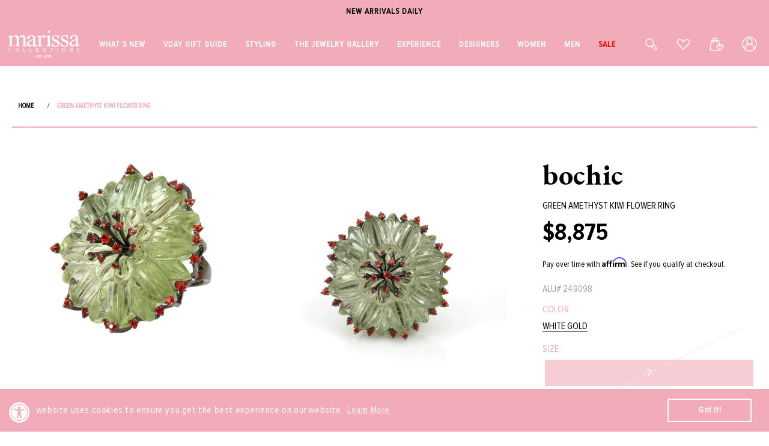

--- FILE ---
content_type: text/html; charset=utf-8
request_url: https://marissacollections.com/products/green-amethyst-kiwi-flower-ring
body_size: 85468
content:
<!doctype html>
<html class="no-js" lang="en">
  <head>

    <meta charset="utf-8">
    <meta http-equiv="X-UA-Compatible" content="IE=edge">
    <meta name="viewport" content="width=device-width,initial-scale=1,maximum-scale=1">
    <meta name="theme-color" content="">
    
     
        <link rel="canonical" href="https://marissacollections.com/products/green-amethyst-kiwi-flower-ring">
      
    <link rel="preconnect" href="https://cdn.shopify.com" crossorigin>

    
    <meta name="robots" content="index,follow">
    

    <meta name="google-site-verification" content="9VMH6RY6TGyr3VH6U1PFF6mBELwUT9PsRNipkVVE-S4" /><link rel="icon" type="image/png" href="//marissacollections.com/cdn/shop/files/FAVICON32.png?crop=center&height=32&v=1669799693&width=32"><link rel="preconnect" href="https://fonts.shopifycdn.com" crossorigin><link rel="stylesheet" type="text/css" href="//cdn.jsdelivr.net/npm/slick-carousel@1.8.1/slick/slick.css"/>

    <title>
      Green Amethyst Kiwi Flower Ring | BOCHIC
 &ndash; Marissa Collections</title>

    
      <meta name="description" content="Adorn your finger with the blooming green glow of Bochic&#39;s green amethyst kiwi flower ring. Size 8 1.75&quot; x 1.75&quot; x 0.75&quot; Orange Sapphire (1.88 CTW) Available in 18K White Gold">
    

    

<meta property="og:site_name" content="Marissa Collections">
<meta property="og:url" content="https://marissacollections.com/products/green-amethyst-kiwi-flower-ring">
<meta property="og:title" content="Green Amethyst Kiwi Flower Ring | BOCHIC">
<meta property="og:type" content="product">
<meta property="og:description" content="Adorn your finger with the blooming green glow of Bochic&#39;s green amethyst kiwi flower ring. Size 8 1.75&quot; x 1.75&quot; x 0.75&quot; Orange Sapphire (1.88 CTW) Available in 18K White Gold"><meta property="og:image" content="http://marissacollections.com/cdn/shop/files/bochic-jewelryfine-jewelring-white-gold-7-green-amethyst-kiwi-flower-ring.png?v=1732073123">
  <meta property="og:image:secure_url" content="https://marissacollections.com/cdn/shop/files/bochic-jewelryfine-jewelring-white-gold-7-green-amethyst-kiwi-flower-ring.png?v=1732073123">
  <meta property="og:image:width" content="960">
  <meta property="og:image:height" content="960"><meta property="og:price:amount" content="8,875">
  <meta property="og:price:currency" content="USD"><meta name="twitter:card" content="summary_large_image">
<meta name="twitter:title" content="Green Amethyst Kiwi Flower Ring | BOCHIC">
<meta name="twitter:description" content="Adorn your finger with the blooming green glow of Bochic&#39;s green amethyst kiwi flower ring. Size 8 1.75&quot; x 1.75&quot; x 0.75&quot; Orange Sapphire (1.88 CTW) Available in 18K White Gold">


    <!-- Affirm -->
    <script>
      _affirm_config = {
        public_api_key:  "W6U1KRH5MBKIPWBU",
        script:          "https://cdn1.affirm.com/js/v2/affirm.js"
      };
      (function(l,g,m,e,a,f,b){var d,c=l[m]||{},h=document.createElement(f),n=document.getElementsByTagName(f)[0],k=function(a,b,c){return function(){a[b]._.push([c,arguments])}};c[e]=k(c,e,"set");d=c[e];c[a]={};c[a]._=[];d._=[];c[a][b]=k(c,a,b);a=0;for(b="set add save post open empty reset on off trigger ready setProduct".split(" ");a<b.length;a++)d[b[a]]=k(c,e,b[a]);a=0;for(b=["get","token","url","items"];a<b.length;a++)d[b[a]]=function(){};h.async=!0;h.src=g[f];n.parentNode.insertBefore(h,n);delete g[f];d(g);l[m]=c})(window,_affirm_config,"affirm","checkout","ui","script","ready");
      // Use your live public API Key and https://cdn1.affirm.com/js/v2/affirm.js script to point to Affirm production environment.
    </script>
    <!-- End Affirm --><script type="text/javascript">
    window.isense_gdpr_privacy_policy_text = "";
    window.isense_gdpr_accept_button_text = "";
    window.isense_gdpr_close_button_text = "";
    window.isense_gdpr_change_cookies_text = "";
    window.isense_gdpr_text = "";

    window.isense_gdpr_strict_cookies_checkbox = "";
    window.isense_gdpr_strict_cookies_text = "";

    window.isense_gdpr_analytics_cookies_checkbox = "";
    window.isense_gdpr_analytics_cookies_text = "";

    window.isense_gdpr_marketing_cookies_checkbox = "";
    window.isense_gdpr_marketing_cookies_text = "";

    window.isense_gdpr_functionality_cookies_checkbox = "";
    window.isense_gdpr_functionality_cookies_text = "";

    window.isense_gdpr_popup_header = "";
    window.isense_gdpr_dismiss_button_text = "";

    window.isense_gdpr_accept_selected_button_text = "";
    window.isense_gdpr_accept_all_button_text = "";

    window.isense_gdpr_data_collection_text = "";
  </script>
     

    <script src="//marissacollections.com/cdn/shop/t/92/assets/global.js?v=179658413706407406141755591028" defer="defer"></script>
     <script src="//marissacollections.com/cdn/shop/t/92/assets/jquery.zoom.js?v=13237287164892544891748588289" defer="defer"></script>
    <script>window.performance && window.performance.mark && window.performance.mark('shopify.content_for_header.start');</script><meta name="facebook-domain-verification" content="8zi0e0pa598xfkll8kflk14ehh047b">
<meta name="google-site-verification" content="edg-KtKb8Jc0Zv-QnHyY_nrf2SR61loflBknhm3RrwA">
<meta id="shopify-digital-wallet" name="shopify-digital-wallet" content="/33388920967/digital_wallets/dialog">
<meta name="shopify-checkout-api-token" content="225d1175b45591988a83de6188c6fcba">
<meta id="in-context-paypal-metadata" data-shop-id="33388920967" data-venmo-supported="true" data-environment="production" data-locale="en_US" data-paypal-v4="true" data-currency="USD">
<link rel="alternate" type="application/json+oembed" href="https://marissacollections.com/products/green-amethyst-kiwi-flower-ring.oembed">
<script async="async" src="/checkouts/internal/preloads.js?locale=en-US"></script>
<link rel="preconnect" href="https://shop.app" crossorigin="anonymous">
<script async="async" src="https://shop.app/checkouts/internal/preloads.js?locale=en-US&shop_id=33388920967" crossorigin="anonymous"></script>
<script id="apple-pay-shop-capabilities" type="application/json">{"shopId":33388920967,"countryCode":"US","currencyCode":"USD","merchantCapabilities":["supports3DS"],"merchantId":"gid:\/\/shopify\/Shop\/33388920967","merchantName":"Marissa Collections","requiredBillingContactFields":["postalAddress","email","phone"],"requiredShippingContactFields":["postalAddress","email","phone"],"shippingType":"shipping","supportedNetworks":["visa","masterCard","amex","discover"],"total":{"type":"pending","label":"Marissa Collections","amount":"1.00"},"shopifyPaymentsEnabled":true,"supportsSubscriptions":true}</script>
<script id="shopify-features" type="application/json">{"accessToken":"225d1175b45591988a83de6188c6fcba","betas":["rich-media-storefront-analytics"],"domain":"marissacollections.com","predictiveSearch":true,"shopId":33388920967,"locale":"en"}</script>
<script>var Shopify = Shopify || {};
Shopify.shop = "marissacollectionsshop.myshopify.com";
Shopify.locale = "en";
Shopify.currency = {"active":"USD","rate":"1.0"};
Shopify.country = "US";
Shopify.theme = {"name":"Marissa Theme v3.0","id":146738315416,"schema_name":"Dawn","schema_version":"5.0.0","theme_store_id":887,"role":"main"};
Shopify.theme.handle = "null";
Shopify.theme.style = {"id":null,"handle":null};
Shopify.cdnHost = "marissacollections.com/cdn";
Shopify.routes = Shopify.routes || {};
Shopify.routes.root = "/";</script>
<script type="module">!function(o){(o.Shopify=o.Shopify||{}).modules=!0}(window);</script>
<script>!function(o){function n(){var o=[];function n(){o.push(Array.prototype.slice.apply(arguments))}return n.q=o,n}var t=o.Shopify=o.Shopify||{};t.loadFeatures=n(),t.autoloadFeatures=n()}(window);</script>
<script>
  window.ShopifyPay = window.ShopifyPay || {};
  window.ShopifyPay.apiHost = "shop.app\/pay";
  window.ShopifyPay.redirectState = null;
</script>
<script id="shop-js-analytics" type="application/json">{"pageType":"product"}</script>
<script defer="defer" async type="module" src="//marissacollections.com/cdn/shopifycloud/shop-js/modules/v2/client.init-shop-cart-sync_C5BV16lS.en.esm.js"></script>
<script defer="defer" async type="module" src="//marissacollections.com/cdn/shopifycloud/shop-js/modules/v2/chunk.common_CygWptCX.esm.js"></script>
<script type="module">
  await import("//marissacollections.com/cdn/shopifycloud/shop-js/modules/v2/client.init-shop-cart-sync_C5BV16lS.en.esm.js");
await import("//marissacollections.com/cdn/shopifycloud/shop-js/modules/v2/chunk.common_CygWptCX.esm.js");

  window.Shopify.SignInWithShop?.initShopCartSync?.({"fedCMEnabled":true,"windoidEnabled":true});

</script>
<script>
  window.Shopify = window.Shopify || {};
  if (!window.Shopify.featureAssets) window.Shopify.featureAssets = {};
  window.Shopify.featureAssets['shop-js'] = {"shop-cart-sync":["modules/v2/client.shop-cart-sync_ZFArdW7E.en.esm.js","modules/v2/chunk.common_CygWptCX.esm.js"],"init-fed-cm":["modules/v2/client.init-fed-cm_CmiC4vf6.en.esm.js","modules/v2/chunk.common_CygWptCX.esm.js"],"shop-button":["modules/v2/client.shop-button_tlx5R9nI.en.esm.js","modules/v2/chunk.common_CygWptCX.esm.js"],"shop-cash-offers":["modules/v2/client.shop-cash-offers_DOA2yAJr.en.esm.js","modules/v2/chunk.common_CygWptCX.esm.js","modules/v2/chunk.modal_D71HUcav.esm.js"],"init-windoid":["modules/v2/client.init-windoid_sURxWdc1.en.esm.js","modules/v2/chunk.common_CygWptCX.esm.js"],"shop-toast-manager":["modules/v2/client.shop-toast-manager_ClPi3nE9.en.esm.js","modules/v2/chunk.common_CygWptCX.esm.js"],"init-shop-email-lookup-coordinator":["modules/v2/client.init-shop-email-lookup-coordinator_B8hsDcYM.en.esm.js","modules/v2/chunk.common_CygWptCX.esm.js"],"init-shop-cart-sync":["modules/v2/client.init-shop-cart-sync_C5BV16lS.en.esm.js","modules/v2/chunk.common_CygWptCX.esm.js"],"avatar":["modules/v2/client.avatar_BTnouDA3.en.esm.js"],"pay-button":["modules/v2/client.pay-button_FdsNuTd3.en.esm.js","modules/v2/chunk.common_CygWptCX.esm.js"],"init-customer-accounts":["modules/v2/client.init-customer-accounts_DxDtT_ad.en.esm.js","modules/v2/client.shop-login-button_C5VAVYt1.en.esm.js","modules/v2/chunk.common_CygWptCX.esm.js","modules/v2/chunk.modal_D71HUcav.esm.js"],"init-shop-for-new-customer-accounts":["modules/v2/client.init-shop-for-new-customer-accounts_ChsxoAhi.en.esm.js","modules/v2/client.shop-login-button_C5VAVYt1.en.esm.js","modules/v2/chunk.common_CygWptCX.esm.js","modules/v2/chunk.modal_D71HUcav.esm.js"],"shop-login-button":["modules/v2/client.shop-login-button_C5VAVYt1.en.esm.js","modules/v2/chunk.common_CygWptCX.esm.js","modules/v2/chunk.modal_D71HUcav.esm.js"],"init-customer-accounts-sign-up":["modules/v2/client.init-customer-accounts-sign-up_CPSyQ0Tj.en.esm.js","modules/v2/client.shop-login-button_C5VAVYt1.en.esm.js","modules/v2/chunk.common_CygWptCX.esm.js","modules/v2/chunk.modal_D71HUcav.esm.js"],"shop-follow-button":["modules/v2/client.shop-follow-button_Cva4Ekp9.en.esm.js","modules/v2/chunk.common_CygWptCX.esm.js","modules/v2/chunk.modal_D71HUcav.esm.js"],"checkout-modal":["modules/v2/client.checkout-modal_BPM8l0SH.en.esm.js","modules/v2/chunk.common_CygWptCX.esm.js","modules/v2/chunk.modal_D71HUcav.esm.js"],"lead-capture":["modules/v2/client.lead-capture_Bi8yE_yS.en.esm.js","modules/v2/chunk.common_CygWptCX.esm.js","modules/v2/chunk.modal_D71HUcav.esm.js"],"shop-login":["modules/v2/client.shop-login_D6lNrXab.en.esm.js","modules/v2/chunk.common_CygWptCX.esm.js","modules/v2/chunk.modal_D71HUcav.esm.js"],"payment-terms":["modules/v2/client.payment-terms_CZxnsJam.en.esm.js","modules/v2/chunk.common_CygWptCX.esm.js","modules/v2/chunk.modal_D71HUcav.esm.js"]};
</script>
<script>(function() {
  var isLoaded = false;
  function asyncLoad() {
    if (isLoaded) return;
    isLoaded = true;
    var urls = ["https:\/\/cdn-scripts.signifyd.com\/shopify\/script-tag.js?shop=marissacollectionsshop.myshopify.com","https:\/\/tag.rmp.rakuten.com\/114956.ct.js?shop=marissacollectionsshop.myshopify.com","https:\/\/shy.elfsight.com\/p\/platform.js?shop=marissacollectionsshop.myshopify.com","https:\/\/swymv3pro-01.azureedge.net\/code\/swym-shopify.js?shop=marissacollectionsshop.myshopify.com","https:\/\/cdn.shopify.com\/s\/files\/1\/0333\/8892\/0967\/t\/83\/assets\/booster_eu_cookie_33388920967.js?v=1699005318\u0026shop=marissacollectionsshop.myshopify.com","https:\/\/tools.luckyorange.com\/core\/lo.js?site-id=43838429\u0026shop=marissacollectionsshop.myshopify.com","https:\/\/geostock.nyc3.digitaloceanspaces.com\/js\/inventoryLocation.js?shop=marissacollectionsshop.myshopify.com","https:\/\/storage.nfcube.com\/instafeed-24ba0d2a6c3fb25cd5484483e1ecdd73.js?shop=marissacollectionsshop.myshopify.com","https:\/\/inventory-info.nyc3.cdn.digitaloceanspaces.com\/js\/inventoryLocation.js?shop=marissacollectionsshop.myshopify.com","https:\/\/cdn.attn.tv\/marissacollections\/dtag.js?shop=marissacollectionsshop.myshopify.com","\/\/cdn.shopify.com\/proxy\/06d5490b1348e86d41743d6fe0556e43f637c48ee33322baaea342e8e66a651b\/api.goaffpro.com\/loader.js?shop=marissacollectionsshop.myshopify.com\u0026sp-cache-control=cHVibGljLCBtYXgtYWdlPTkwMA","https:\/\/searchanise-ef84.kxcdn.com\/widgets\/shopify\/init.js?a=2h0r5D8N4X\u0026shop=marissacollectionsshop.myshopify.com","\/\/backinstock.useamp.com\/widget\/21226_1767154825.js?category=bis\u0026v=6\u0026shop=marissacollectionsshop.myshopify.com"];
    for (var i = 0; i < urls.length; i++) {
      var s = document.createElement('script');
      s.type = 'text/javascript';
      s.async = true;
      s.src = urls[i];
      var x = document.getElementsByTagName('script')[0];
      x.parentNode.insertBefore(s, x);
    }
  };
  if(window.attachEvent) {
    window.attachEvent('onload', asyncLoad);
  } else {
    window.addEventListener('load', asyncLoad, false);
  }
})();</script>
<script id="__st">var __st={"a":33388920967,"offset":-18000,"reqid":"661b9acb-a1a0-4574-912c-af149d3b3beb-1768696939","pageurl":"marissacollections.com\/products\/green-amethyst-kiwi-flower-ring","u":"9b7f74b16455","p":"product","rtyp":"product","rid":5362503647384};</script>
<script>window.ShopifyPaypalV4VisibilityTracking = true;</script>
<script id="captcha-bootstrap">!function(){'use strict';const t='contact',e='account',n='new_comment',o=[[t,t],['blogs',n],['comments',n],[t,'customer']],c=[[e,'customer_login'],[e,'guest_login'],[e,'recover_customer_password'],[e,'create_customer']],r=t=>t.map((([t,e])=>`form[action*='/${t}']:not([data-nocaptcha='true']) input[name='form_type'][value='${e}']`)).join(','),a=t=>()=>t?[...document.querySelectorAll(t)].map((t=>t.form)):[];function s(){const t=[...o],e=r(t);return a(e)}const i='password',u='form_key',d=['recaptcha-v3-token','g-recaptcha-response','h-captcha-response',i],f=()=>{try{return window.sessionStorage}catch{return}},m='__shopify_v',_=t=>t.elements[u];function p(t,e,n=!1){try{const o=window.sessionStorage,c=JSON.parse(o.getItem(e)),{data:r}=function(t){const{data:e,action:n}=t;return t[m]||n?{data:e,action:n}:{data:t,action:n}}(c);for(const[e,n]of Object.entries(r))t.elements[e]&&(t.elements[e].value=n);n&&o.removeItem(e)}catch(o){console.error('form repopulation failed',{error:o})}}const l='form_type',E='cptcha';function T(t){t.dataset[E]=!0}const w=window,h=w.document,L='Shopify',v='ce_forms',y='captcha';let A=!1;((t,e)=>{const n=(g='f06e6c50-85a8-45c8-87d0-21a2b65856fe',I='https://cdn.shopify.com/shopifycloud/storefront-forms-hcaptcha/ce_storefront_forms_captcha_hcaptcha.v1.5.2.iife.js',D={infoText:'Protected by hCaptcha',privacyText:'Privacy',termsText:'Terms'},(t,e,n)=>{const o=w[L][v],c=o.bindForm;if(c)return c(t,g,e,D).then(n);var r;o.q.push([[t,g,e,D],n]),r=I,A||(h.body.append(Object.assign(h.createElement('script'),{id:'captcha-provider',async:!0,src:r})),A=!0)});var g,I,D;w[L]=w[L]||{},w[L][v]=w[L][v]||{},w[L][v].q=[],w[L][y]=w[L][y]||{},w[L][y].protect=function(t,e){n(t,void 0,e),T(t)},Object.freeze(w[L][y]),function(t,e,n,w,h,L){const[v,y,A,g]=function(t,e,n){const i=e?o:[],u=t?c:[],d=[...i,...u],f=r(d),m=r(i),_=r(d.filter((([t,e])=>n.includes(e))));return[a(f),a(m),a(_),s()]}(w,h,L),I=t=>{const e=t.target;return e instanceof HTMLFormElement?e:e&&e.form},D=t=>v().includes(t);t.addEventListener('submit',(t=>{const e=I(t);if(!e)return;const n=D(e)&&!e.dataset.hcaptchaBound&&!e.dataset.recaptchaBound,o=_(e),c=g().includes(e)&&(!o||!o.value);(n||c)&&t.preventDefault(),c&&!n&&(function(t){try{if(!f())return;!function(t){const e=f();if(!e)return;const n=_(t);if(!n)return;const o=n.value;o&&e.removeItem(o)}(t);const e=Array.from(Array(32),(()=>Math.random().toString(36)[2])).join('');!function(t,e){_(t)||t.append(Object.assign(document.createElement('input'),{type:'hidden',name:u})),t.elements[u].value=e}(t,e),function(t,e){const n=f();if(!n)return;const o=[...t.querySelectorAll(`input[type='${i}']`)].map((({name:t})=>t)),c=[...d,...o],r={};for(const[a,s]of new FormData(t).entries())c.includes(a)||(r[a]=s);n.setItem(e,JSON.stringify({[m]:1,action:t.action,data:r}))}(t,e)}catch(e){console.error('failed to persist form',e)}}(e),e.submit())}));const S=(t,e)=>{t&&!t.dataset[E]&&(n(t,e.some((e=>e===t))),T(t))};for(const o of['focusin','change'])t.addEventListener(o,(t=>{const e=I(t);D(e)&&S(e,y())}));const B=e.get('form_key'),M=e.get(l),P=B&&M;t.addEventListener('DOMContentLoaded',(()=>{const t=y();if(P)for(const e of t)e.elements[l].value===M&&p(e,B);[...new Set([...A(),...v().filter((t=>'true'===t.dataset.shopifyCaptcha))])].forEach((e=>S(e,t)))}))}(h,new URLSearchParams(w.location.search),n,t,e,['guest_login'])})(!0,!0)}();</script>
<script integrity="sha256-4kQ18oKyAcykRKYeNunJcIwy7WH5gtpwJnB7kiuLZ1E=" data-source-attribution="shopify.loadfeatures" defer="defer" src="//marissacollections.com/cdn/shopifycloud/storefront/assets/storefront/load_feature-a0a9edcb.js" crossorigin="anonymous"></script>
<script crossorigin="anonymous" defer="defer" src="//marissacollections.com/cdn/shopifycloud/storefront/assets/shopify_pay/storefront-65b4c6d7.js?v=20250812"></script>
<script data-source-attribution="shopify.dynamic_checkout.dynamic.init">var Shopify=Shopify||{};Shopify.PaymentButton=Shopify.PaymentButton||{isStorefrontPortableWallets:!0,init:function(){window.Shopify.PaymentButton.init=function(){};var t=document.createElement("script");t.src="https://marissacollections.com/cdn/shopifycloud/portable-wallets/latest/portable-wallets.en.js",t.type="module",document.head.appendChild(t)}};
</script>
<script data-source-attribution="shopify.dynamic_checkout.buyer_consent">
  function portableWalletsHideBuyerConsent(e){var t=document.getElementById("shopify-buyer-consent"),n=document.getElementById("shopify-subscription-policy-button");t&&n&&(t.classList.add("hidden"),t.setAttribute("aria-hidden","true"),n.removeEventListener("click",e))}function portableWalletsShowBuyerConsent(e){var t=document.getElementById("shopify-buyer-consent"),n=document.getElementById("shopify-subscription-policy-button");t&&n&&(t.classList.remove("hidden"),t.removeAttribute("aria-hidden"),n.addEventListener("click",e))}window.Shopify?.PaymentButton&&(window.Shopify.PaymentButton.hideBuyerConsent=portableWalletsHideBuyerConsent,window.Shopify.PaymentButton.showBuyerConsent=portableWalletsShowBuyerConsent);
</script>
<script data-source-attribution="shopify.dynamic_checkout.cart.bootstrap">document.addEventListener("DOMContentLoaded",(function(){function t(){return document.querySelector("shopify-accelerated-checkout-cart, shopify-accelerated-checkout")}if(t())Shopify.PaymentButton.init();else{new MutationObserver((function(e,n){t()&&(Shopify.PaymentButton.init(),n.disconnect())})).observe(document.body,{childList:!0,subtree:!0})}}));
</script>
<link id="shopify-accelerated-checkout-styles" rel="stylesheet" media="screen" href="https://marissacollections.com/cdn/shopifycloud/portable-wallets/latest/accelerated-checkout-backwards-compat.css" crossorigin="anonymous">
<style id="shopify-accelerated-checkout-cart">
        #shopify-buyer-consent {
  margin-top: 1em;
  display: inline-block;
  width: 100%;
}

#shopify-buyer-consent.hidden {
  display: none;
}

#shopify-subscription-policy-button {
  background: none;
  border: none;
  padding: 0;
  text-decoration: underline;
  font-size: inherit;
  cursor: pointer;
}

#shopify-subscription-policy-button::before {
  box-shadow: none;
}

      </style>
<script id="sections-script" data-sections="product-recommendations,header,footer" defer="defer" src="//marissacollections.com/cdn/shop/t/92/compiled_assets/scripts.js?387146"></script>
<script>window.performance && window.performance.mark && window.performance.mark('shopify.content_for_header.end');</script>


    <style data-shopify>
      @font-face {
  font-family: Assistant;
  font-weight: 400;
  font-style: normal;
  font-display: swap;
  src: url("//marissacollections.com/cdn/fonts/assistant/assistant_n4.9120912a469cad1cc292572851508ca49d12e768.woff2") format("woff2"),
       url("//marissacollections.com/cdn/fonts/assistant/assistant_n4.6e9875ce64e0fefcd3f4446b7ec9036b3ddd2985.woff") format("woff");
}

      @font-face {
  font-family: Assistant;
  font-weight: 700;
  font-style: normal;
  font-display: swap;
  src: url("//marissacollections.com/cdn/fonts/assistant/assistant_n7.bf44452348ec8b8efa3aa3068825305886b1c83c.woff2") format("woff2"),
       url("//marissacollections.com/cdn/fonts/assistant/assistant_n7.0c887fee83f6b3bda822f1150b912c72da0f7b64.woff") format("woff");
}

      
      
      @font-face {
  font-family: Assistant;
  font-weight: 400;
  font-style: normal;
  font-display: swap;
  src: url("//marissacollections.com/cdn/fonts/assistant/assistant_n4.9120912a469cad1cc292572851508ca49d12e768.woff2") format("woff2"),
       url("//marissacollections.com/cdn/fonts/assistant/assistant_n4.6e9875ce64e0fefcd3f4446b7ec9036b3ddd2985.woff") format("woff");
}


      :root {
        --font-body-family: Assistant, sans-serif;
        --font-body-style: normal;
        --font-body-weight: 400;
        --font-body-weight-bold: 700;

        --font-heading-family: Assistant, sans-serif;
        --font-heading-style: normal;
        --font-heading-weight: 400;

        --font-body-scale: 1.0;
        --font-heading-scale: 1.0;

        --color-base-text: 0, 0, 0;
        --color-shadow: 0, 0, 0;
        --color-base-background-1: 255, 255, 255;
        --color-base-background-2: 243, 243, 243;
        --color-base-solid-button-labels: 255, 255, 255;
        --color-base-outline-button-labels: 0, 0, 0;
        --color-base-accent-1: 0, 0, 0;
        --color-base-accent-2: 51, 79, 180;
        --payment-terms-background-color: #ffffff;

        --gradient-base-background-1: #ffffff;
        --gradient-base-background-2: #f3f3f3;
        --gradient-base-accent-1: #000000;
        --gradient-base-accent-2: #334fb4;

        --media-padding: px;
        --media-border-opacity: 0.05;
        --media-border-width: 1px;
        --media-radius: 0px;
        --media-shadow-opacity: 0.0;
        --media-shadow-horizontal-offset: 0px;
        --media-shadow-vertical-offset: 4px;
        --media-shadow-blur-radius: 5px;

        --page-width: 120rem;
        --page-width-margin: 0rem;

        --card-image-padding: 0.0rem;
        --card-corner-radius: 0.0rem;
        --card-text-alignment: left;
        --card-border-width: 0.0rem;
        --card-border-opacity: 0.1;
        --card-shadow-opacity: 0.0;
        --card-shadow-horizontal-offset: 0.0rem;
        --card-shadow-vertical-offset: 0.4rem;
        --card-shadow-blur-radius: 0.5rem;

        --badge-corner-radius: 4.0rem;

        --popup-border-width: 1px;
        --popup-border-opacity: 0.1;
        --popup-corner-radius: 0px;
        --popup-shadow-opacity: 0.0;
        --popup-shadow-horizontal-offset: 0px;
        --popup-shadow-vertical-offset: 4px;
        --popup-shadow-blur-radius: 5px;

        --drawer-border-width: 1px;
        --drawer-border-opacity: 0.1;
        --drawer-shadow-opacity: 0.0;
        --drawer-shadow-horizontal-offset: 0px;
        --drawer-shadow-vertical-offset: 4px;
        --drawer-shadow-blur-radius: 5px;

        --spacing-sections-desktop: 0px;
        --spacing-sections-mobile: 0px;

        --grid-desktop-vertical-spacing: 8px;
        --grid-desktop-horizontal-spacing: 8px;
        --grid-mobile-vertical-spacing: 4px;
        --grid-mobile-horizontal-spacing: 4px;

        --text-boxes-border-opacity: 0.1;
        --text-boxes-border-width: 0px;
        --text-boxes-radius: 0px;
        --text-boxes-shadow-opacity: 0.0;
        --text-boxes-shadow-horizontal-offset: 0px;
        --text-boxes-shadow-vertical-offset: 4px;
        --text-boxes-shadow-blur-radius: 5px;

        --buttons-radius: 0px;
        --buttons-radius-outset: 0px;
        --buttons-border-width: 1px;
        --buttons-border-opacity: 1.0;
        --buttons-shadow-opacity: 0.0;
        --buttons-shadow-horizontal-offset: 0px;
        --buttons-shadow-vertical-offset: 4px;
        --buttons-shadow-blur-radius: 5px;
        --buttons-border-offset: 0px;

        --inputs-radius: 0px;
        --inputs-border-width: 1px;
        --inputs-border-opacity: 0.55;
        --inputs-shadow-opacity: 0.0;
        --inputs-shadow-horizontal-offset: 0px;
        --inputs-margin-offset: 0px;
        --inputs-shadow-vertical-offset: 4px;
        --inputs-shadow-blur-radius: 5px;
        --inputs-radius-outset: 0px;

        --variant-pills-radius: 40px;
        --variant-pills-border-width: 1px;
        --variant-pills-border-opacity: 0.55;
        --variant-pills-shadow-opacity: 0.0;
        --variant-pills-shadow-horizontal-offset: 0px;
        --variant-pills-shadow-vertical-offset: 4px;
        --variant-pills-shadow-blur-radius: 5px;
      }

      *,
      *::before,
      *::after {
        box-sizing: inherit;
      }

      html {
        box-sizing: border-box;
        font-size: calc(var(--font-body-scale) * 62.5%);
        height: 100%;
      }

      body {
        display: grid;
        grid-template-rows: auto auto 1fr auto;
        grid-template-columns: 100%;
        min-height: 100%;
        margin: 0;
        font-size: 1.5rem;
        letter-spacing: 0.06rem;
        line-height: calc(1 + 0.8 / var(--font-body-scale));
        font-family: var(--font-body-family);
        font-style: var(--font-body-style);
        font-weight: var(--font-body-weight);
      }

      @media screen and (min-width: 750px) {
        body {
          font-size: 1.6rem;
        }
      }
    </style>

  

    <link href="//marissacollections.com/cdn/shop/t/92/assets/base.css?v=49272922153127472151765354761" rel="stylesheet" type="text/css" media="all" />
<link rel="preload" as="font" href="//marissacollections.com/cdn/fonts/assistant/assistant_n4.9120912a469cad1cc292572851508ca49d12e768.woff2" type="font/woff2" crossorigin><link rel="preload" as="font" href="//marissacollections.com/cdn/fonts/assistant/assistant_n4.9120912a469cad1cc292572851508ca49d12e768.woff2" type="font/woff2" crossorigin><link rel="stylesheet" href="//marissacollections.com/cdn/shop/t/92/assets/component-predictive-search.css?v=165644661289088488651748588289" media="print" onload="this.media='all'"><script>document.documentElement.className = document.documentElement.className.replace('no-js', 'js');
    if (Shopify.designMode) {
      document.documentElement.classList.add('shopify-design-mode');
    }
    </script>
    <script src="//searchserverapi.com/widgets/shopify/init.js?a=2h0r5D8N4X"></script>

    <script src="//ajax.googleapis.com/ajax/libs/jquery/2.2.4/jquery.min.js" type="text/javascript"></script>
    
    <link rel="stylesheet" href="https://unpkg.com/flickity@2/dist/flickity.min.css">
    <script src="https://unpkg.com/flickity@2/dist/flickity.pkgd.min.js"></script>
    
    <script type="text/javascript" src="//cdn.jsdelivr.net/npm/slick-carousel@1.8.1/slick/slick.min.js"></script>    

    <script>
    window.dataLayer = window.dataLayer || [];
    function gtag(){dataLayer.push(arguments);}
    gtag('js', new Date());

    gtag('config', 'AW-1057466871');
    </script>

    
<!-- START Rakuten Advertising Tracking -->
  <script type="text/javascript">
  	(function (url) {
  		/*Tracking Bootstrap - Set Up DataLayer objects/properties here*/
  		if(!window.DataLayer){
  			 window.DataLayer = {};
  		}
  		if(!DataLayer.events){
			DataLayer.events = {};
		}
		DataLayer.events.SPIVersion = DataLayer.events.SPIVersion || "v3.4.1";
		DataLayer.events.SiteSection = '1';

		var loc, ct = document.createElement('script'); ct.type = 'text/javascript';
		ct.async = true; ct.src = url; loc = document.getElementsByTagName('script')[0];
		loc.parentNode.insertBefore(ct, loc);
	}(document.location.protocol + '//tag.rmp.rakuten.com/114956.ct.js'));
  </script>
<!-- END Rakuten Advertising Tracking -->
<!-- BEGIN app block: shopify://apps/helium-customer-fields/blocks/app-embed/bab58598-3e6a-4377-aaaa-97189b15f131 -->







































<script>
  if ('CF' in window) {
    window.CF.appEmbedEnabled = true;
  } else {
    window.CF = {
      appEmbedEnabled: true,
    };
  }

  window.CF.editAccountFormId = "";
  window.CF.registrationFormId = "";
</script>

<!-- BEGIN app snippet: patch-registration-links -->







































<script>
  function patchRegistrationLinks() {
    const PATCHABLE_LINKS_SELECTOR = 'a[href*="/account/register"]';

    const search = new URLSearchParams(window.location.search);
    const checkoutUrl = search.get('checkout_url');
    const returnUrl = search.get('return_url');

    const redirectUrl = checkoutUrl || returnUrl;
    if (!redirectUrl) return;

    const registrationLinks = Array.from(document.querySelectorAll(PATCHABLE_LINKS_SELECTOR));
    registrationLinks.forEach(link => {
      const url = new URL(link.href);

      url.searchParams.set('return_url', redirectUrl);

      link.href = url.href;
    });
  }

  if (['complete', 'interactive', 'loaded'].includes(document.readyState)) {
    patchRegistrationLinks();
  } else {
    document.addEventListener('DOMContentLoaded', () => patchRegistrationLinks());
  }
</script><!-- END app snippet -->
<!-- BEGIN app snippet: patch-login-grecaptcha-conflict -->







































<script>
  // Fixes a problem where both grecaptcha and hcaptcha response fields are included in the /account/login form submission
  // resulting in a 404 on the /challenge page.
  // This is caused by our triggerShopifyRecaptchaLoad function in initialize-forms.liquid.ejs
  // The fix itself just removes the unnecessary g-recaptcha-response input

  function patchLoginGrecaptchaConflict() {
    Array.from(document.querySelectorAll('form')).forEach(form => {
      form.addEventListener('submit', e => {
        const grecaptchaResponse = form.querySelector('[name="g-recaptcha-response"]');
        const hcaptchaResponse = form.querySelector('[name="h-captcha-response"]');

        if (grecaptchaResponse && hcaptchaResponse) {
          // Can't use both. Only keep hcaptcha response field.
          grecaptchaResponse.parentElement.removeChild(grecaptchaResponse);
        }
      })
    })
  }

  if (['complete', 'interactive', 'loaded'].includes(document.readyState)) {
    patchLoginGrecaptchaConflict();
  } else {
    document.addEventListener('DOMContentLoaded', () => patchLoginGrecaptchaConflict());
  }
</script><!-- END app snippet -->
<!-- BEGIN app snippet: embed-data -->


























































<script>
  window.CF.version = "5.1.3";
  window.CF.environment = 
  {
  
  "domain": "marissacollectionsshop.myshopify.com",
  "servicesToken": "1768696939:f8c2e9922cbd45e332e36e706a0bf12476ccdce24c2e6bb6f323e06cfaf97d68",
  "baseApiUrl": "https:\/\/app.customerfields.com",
  "captchaSiteKey": "6LeE6h0eAAAAAChEgyagONn-1eOh1qg17G0Y4pe8",
  "captchaEnabled": false,
  "proxyPath": "\/tools\/customr",
  "countries": [{"name":"Afghanistan","code":"AF"},{"name":"Åland Islands","code":"AX"},{"name":"Albania","code":"AL"},{"name":"Algeria","code":"DZ"},{"name":"Andorra","code":"AD"},{"name":"Angola","code":"AO"},{"name":"Anguilla","code":"AI"},{"name":"Antigua \u0026 Barbuda","code":"AG"},{"name":"Argentina","code":"AR","provinces":[{"name":"Buenos Aires Province","code":"B"},{"name":"Catamarca","code":"K"},{"name":"Chaco","code":"H"},{"name":"Chubut","code":"U"},{"name":"Buenos Aires (Autonomous City)","code":"C"},{"name":"Córdoba","code":"X"},{"name":"Corrientes","code":"W"},{"name":"Entre Ríos","code":"E"},{"name":"Formosa","code":"P"},{"name":"Jujuy","code":"Y"},{"name":"La Pampa","code":"L"},{"name":"La Rioja","code":"F"},{"name":"Mendoza","code":"M"},{"name":"Misiones","code":"N"},{"name":"Neuquén","code":"Q"},{"name":"Río Negro","code":"R"},{"name":"Salta","code":"A"},{"name":"San Juan","code":"J"},{"name":"San Luis","code":"D"},{"name":"Santa Cruz","code":"Z"},{"name":"Santa Fe","code":"S"},{"name":"Santiago del Estero","code":"G"},{"name":"Tierra del Fuego","code":"V"},{"name":"Tucumán","code":"T"}]},{"name":"Armenia","code":"AM"},{"name":"Aruba","code":"AW"},{"name":"Ascension Island","code":"AC"},{"name":"Australia","code":"AU","provinces":[{"name":"Australian Capital Territory","code":"ACT"},{"name":"New South Wales","code":"NSW"},{"name":"Northern Territory","code":"NT"},{"name":"Queensland","code":"QLD"},{"name":"South Australia","code":"SA"},{"name":"Tasmania","code":"TAS"},{"name":"Victoria","code":"VIC"},{"name":"Western Australia","code":"WA"}]},{"name":"Austria","code":"AT"},{"name":"Azerbaijan","code":"AZ"},{"name":"Bahamas","code":"BS"},{"name":"Bahrain","code":"BH"},{"name":"Bangladesh","code":"BD"},{"name":"Barbados","code":"BB"},{"name":"Belarus","code":"BY"},{"name":"Belgium","code":"BE"},{"name":"Belize","code":"BZ"},{"name":"Benin","code":"BJ"},{"name":"Bermuda","code":"BM"},{"name":"Bhutan","code":"BT"},{"name":"Bolivia","code":"BO"},{"name":"Bosnia \u0026 Herzegovina","code":"BA"},{"name":"Botswana","code":"BW"},{"name":"Brazil","code":"BR","provinces":[{"name":"Acre","code":"AC"},{"name":"Alagoas","code":"AL"},{"name":"Amapá","code":"AP"},{"name":"Amazonas","code":"AM"},{"name":"Bahia","code":"BA"},{"name":"Ceará","code":"CE"},{"name":"Federal District","code":"DF"},{"name":"Espírito Santo","code":"ES"},{"name":"Goiás","code":"GO"},{"name":"Maranhão","code":"MA"},{"name":"Mato Grosso","code":"MT"},{"name":"Mato Grosso do Sul","code":"MS"},{"name":"Minas Gerais","code":"MG"},{"name":"Pará","code":"PA"},{"name":"Paraíba","code":"PB"},{"name":"Paraná","code":"PR"},{"name":"Pernambuco","code":"PE"},{"name":"Piauí","code":"PI"},{"name":"Rio Grande do Norte","code":"RN"},{"name":"Rio Grande do Sul","code":"RS"},{"name":"Rio de Janeiro","code":"RJ"},{"name":"Rondônia","code":"RO"},{"name":"Roraima","code":"RR"},{"name":"Santa Catarina","code":"SC"},{"name":"São Paulo","code":"SP"},{"name":"Sergipe","code":"SE"},{"name":"Tocantins","code":"TO"}]},{"name":"British Indian Ocean Territory","code":"IO"},{"name":"British Virgin Islands","code":"VG"},{"name":"Brunei","code":"BN"},{"name":"Bulgaria","code":"BG"},{"name":"Burkina Faso","code":"BF"},{"name":"Burundi","code":"BI"},{"name":"Cambodia","code":"KH"},{"name":"Cameroon","code":"CM"},{"name":"Canada","code":"CA","provinces":[{"name":"Alberta","code":"AB"},{"name":"British Columbia","code":"BC"},{"name":"Manitoba","code":"MB"},{"name":"New Brunswick","code":"NB"},{"name":"Newfoundland and Labrador","code":"NL"},{"name":"Northwest Territories","code":"NT"},{"name":"Nova Scotia","code":"NS"},{"name":"Nunavut","code":"NU"},{"name":"Ontario","code":"ON"},{"name":"Prince Edward Island","code":"PE"},{"name":"Quebec","code":"QC"},{"name":"Saskatchewan","code":"SK"},{"name":"Yukon","code":"YT"}]},{"name":"Cape Verde","code":"CV"},{"name":"Caribbean Netherlands","code":"BQ"},{"name":"Cayman Islands","code":"KY"},{"name":"Central African Republic","code":"CF"},{"name":"Chad","code":"TD"},{"name":"Chile","code":"CL","provinces":[{"name":"Arica y Parinacota","code":"AP"},{"name":"Tarapacá","code":"TA"},{"name":"Antofagasta","code":"AN"},{"name":"Atacama","code":"AT"},{"name":"Coquimbo","code":"CO"},{"name":"Valparaíso","code":"VS"},{"name":"Santiago Metropolitan","code":"RM"},{"name":"Libertador General Bernardo O’Higgins","code":"LI"},{"name":"Maule","code":"ML"},{"name":"Ñuble","code":"NB"},{"name":"Bío Bío","code":"BI"},{"name":"Araucanía","code":"AR"},{"name":"Los Ríos","code":"LR"},{"name":"Los Lagos","code":"LL"},{"name":"Aysén","code":"AI"},{"name":"Magallanes Region","code":"MA"}]},{"name":"China","code":"CN","provinces":[{"name":"Anhui","code":"AH"},{"name":"Beijing","code":"BJ"},{"name":"Chongqing","code":"CQ"},{"name":"Fujian","code":"FJ"},{"name":"Gansu","code":"GS"},{"name":"Guangdong","code":"GD"},{"name":"Guangxi","code":"GX"},{"name":"Guizhou","code":"GZ"},{"name":"Hainan","code":"HI"},{"name":"Hebei","code":"HE"},{"name":"Heilongjiang","code":"HL"},{"name":"Henan","code":"HA"},{"name":"Hubei","code":"HB"},{"name":"Hunan","code":"HN"},{"name":"Inner Mongolia","code":"NM"},{"name":"Jiangsu","code":"JS"},{"name":"Jiangxi","code":"JX"},{"name":"Jilin","code":"JL"},{"name":"Liaoning","code":"LN"},{"name":"Ningxia","code":"NX"},{"name":"Qinghai","code":"QH"},{"name":"Shaanxi","code":"SN"},{"name":"Shandong","code":"SD"},{"name":"Shanghai","code":"SH"},{"name":"Shanxi","code":"SX"},{"name":"Sichuan","code":"SC"},{"name":"Tianjin","code":"TJ"},{"name":"Xinjiang","code":"XJ"},{"name":"Tibet","code":"YZ"},{"name":"Yunnan","code":"YN"},{"name":"Zhejiang","code":"ZJ"}]},{"name":"Christmas Island","code":"CX"},{"name":"Cocos (Keeling) Islands","code":"CC"},{"name":"Colombia","code":"CO","provinces":[{"name":"Capital District","code":"DC"},{"name":"Amazonas","code":"AMA"},{"name":"Antioquia","code":"ANT"},{"name":"Arauca","code":"ARA"},{"name":"Atlántico","code":"ATL"},{"name":"Bolívar","code":"BOL"},{"name":"Boyacá","code":"BOY"},{"name":"Caldas","code":"CAL"},{"name":"Caquetá","code":"CAQ"},{"name":"Casanare","code":"CAS"},{"name":"Cauca","code":"CAU"},{"name":"Cesar","code":"CES"},{"name":"Chocó","code":"CHO"},{"name":"Córdoba","code":"COR"},{"name":"Cundinamarca","code":"CUN"},{"name":"Guainía","code":"GUA"},{"name":"Guaviare","code":"GUV"},{"name":"Huila","code":"HUI"},{"name":"La Guajira","code":"LAG"},{"name":"Magdalena","code":"MAG"},{"name":"Meta","code":"MET"},{"name":"Nariño","code":"NAR"},{"name":"Norte de Santander","code":"NSA"},{"name":"Putumayo","code":"PUT"},{"name":"Quindío","code":"QUI"},{"name":"Risaralda","code":"RIS"},{"name":"San Andrés \u0026 Providencia","code":"SAP"},{"name":"Santander","code":"SAN"},{"name":"Sucre","code":"SUC"},{"name":"Tolima","code":"TOL"},{"name":"Valle del Cauca","code":"VAC"},{"name":"Vaupés","code":"VAU"},{"name":"Vichada","code":"VID"}]},{"name":"Comoros","code":"KM"},{"name":"Congo - Brazzaville","code":"CG"},{"name":"Congo - Kinshasa","code":"CD"},{"name":"Cook Islands","code":"CK"},{"name":"Costa Rica","code":"CR","provinces":[{"name":"Alajuela","code":"CR-A"},{"name":"Cartago","code":"CR-C"},{"name":"Guanacaste","code":"CR-G"},{"name":"Heredia","code":"CR-H"},{"name":"Limón","code":"CR-L"},{"name":"Puntarenas","code":"CR-P"},{"name":"San José","code":"CR-SJ"}]},{"name":"Croatia","code":"HR"},{"name":"Curaçao","code":"CW"},{"name":"Cyprus","code":"CY"},{"name":"Czechia","code":"CZ"},{"name":"Côte d’Ivoire","code":"CI"},{"name":"Denmark","code":"DK"},{"name":"Djibouti","code":"DJ"},{"name":"Dominica","code":"DM"},{"name":"Dominican Republic","code":"DO"},{"name":"Ecuador","code":"EC"},{"name":"Egypt","code":"EG","provinces":[{"name":"6th of October","code":"SU"},{"name":"Al Sharqia","code":"SHR"},{"name":"Alexandria","code":"ALX"},{"name":"Aswan","code":"ASN"},{"name":"Asyut","code":"AST"},{"name":"Beheira","code":"BH"},{"name":"Beni Suef","code":"BNS"},{"name":"Cairo","code":"C"},{"name":"Dakahlia","code":"DK"},{"name":"Damietta","code":"DT"},{"name":"Faiyum","code":"FYM"},{"name":"Gharbia","code":"GH"},{"name":"Giza","code":"GZ"},{"name":"Helwan","code":"HU"},{"name":"Ismailia","code":"IS"},{"name":"Kafr el-Sheikh","code":"KFS"},{"name":"Luxor","code":"LX"},{"name":"Matrouh","code":"MT"},{"name":"Minya","code":"MN"},{"name":"Monufia","code":"MNF"},{"name":"New Valley","code":"WAD"},{"name":"North Sinai","code":"SIN"},{"name":"Port Said","code":"PTS"},{"name":"Qalyubia","code":"KB"},{"name":"Qena","code":"KN"},{"name":"Red Sea","code":"BA"},{"name":"Sohag","code":"SHG"},{"name":"South Sinai","code":"JS"},{"name":"Suez","code":"SUZ"}]},{"name":"El Salvador","code":"SV","provinces":[{"name":"Ahuachapán","code":"SV-AH"},{"name":"Cabañas","code":"SV-CA"},{"name":"Chalatenango","code":"SV-CH"},{"name":"Cuscatlán","code":"SV-CU"},{"name":"La Libertad","code":"SV-LI"},{"name":"La Paz","code":"SV-PA"},{"name":"La Unión","code":"SV-UN"},{"name":"Morazán","code":"SV-MO"},{"name":"San Miguel","code":"SV-SM"},{"name":"San Salvador","code":"SV-SS"},{"name":"San Vicente","code":"SV-SV"},{"name":"Santa Ana","code":"SV-SA"},{"name":"Sonsonate","code":"SV-SO"},{"name":"Usulután","code":"SV-US"}]},{"name":"Equatorial Guinea","code":"GQ"},{"name":"Eritrea","code":"ER"},{"name":"Estonia","code":"EE"},{"name":"Eswatini","code":"SZ"},{"name":"Ethiopia","code":"ET"},{"name":"Falkland Islands","code":"FK"},{"name":"Faroe Islands","code":"FO"},{"name":"Fiji","code":"FJ"},{"name":"Finland","code":"FI"},{"name":"France","code":"FR"},{"name":"French Guiana","code":"GF"},{"name":"French Polynesia","code":"PF"},{"name":"French Southern Territories","code":"TF"},{"name":"Gabon","code":"GA"},{"name":"Gambia","code":"GM"},{"name":"Georgia","code":"GE"},{"name":"Germany","code":"DE"},{"name":"Ghana","code":"GH"},{"name":"Gibraltar","code":"GI"},{"name":"Greece","code":"GR"},{"name":"Greenland","code":"GL"},{"name":"Grenada","code":"GD"},{"name":"Guadeloupe","code":"GP"},{"name":"Guatemala","code":"GT","provinces":[{"name":"Alta Verapaz","code":"AVE"},{"name":"Baja Verapaz","code":"BVE"},{"name":"Chimaltenango","code":"CMT"},{"name":"Chiquimula","code":"CQM"},{"name":"El Progreso","code":"EPR"},{"name":"Escuintla","code":"ESC"},{"name":"Guatemala","code":"GUA"},{"name":"Huehuetenango","code":"HUE"},{"name":"Izabal","code":"IZA"},{"name":"Jalapa","code":"JAL"},{"name":"Jutiapa","code":"JUT"},{"name":"Petén","code":"PET"},{"name":"Quetzaltenango","code":"QUE"},{"name":"Quiché","code":"QUI"},{"name":"Retalhuleu","code":"RET"},{"name":"Sacatepéquez","code":"SAC"},{"name":"San Marcos","code":"SMA"},{"name":"Santa Rosa","code":"SRO"},{"name":"Sololá","code":"SOL"},{"name":"Suchitepéquez","code":"SUC"},{"name":"Totonicapán","code":"TOT"},{"name":"Zacapa","code":"ZAC"}]},{"name":"Guernsey","code":"GG"},{"name":"Guinea","code":"GN"},{"name":"Guinea-Bissau","code":"GW"},{"name":"Guyana","code":"GY"},{"name":"Haiti","code":"HT"},{"name":"Honduras","code":"HN"},{"name":"Hong Kong SAR","code":"HK","provinces":[{"name":"Hong Kong Island","code":"HK"},{"name":"Kowloon","code":"KL"},{"name":"New Territories","code":"NT"}]},{"name":"Hungary","code":"HU"},{"name":"Iceland","code":"IS"},{"name":"India","code":"IN","provinces":[{"name":"Andaman and Nicobar Islands","code":"AN"},{"name":"Andhra Pradesh","code":"AP"},{"name":"Arunachal Pradesh","code":"AR"},{"name":"Assam","code":"AS"},{"name":"Bihar","code":"BR"},{"name":"Chandigarh","code":"CH"},{"name":"Chhattisgarh","code":"CG"},{"name":"Dadra and Nagar Haveli","code":"DN"},{"name":"Daman and Diu","code":"DD"},{"name":"Delhi","code":"DL"},{"name":"Goa","code":"GA"},{"name":"Gujarat","code":"GJ"},{"name":"Haryana","code":"HR"},{"name":"Himachal Pradesh","code":"HP"},{"name":"Jammu and Kashmir","code":"JK"},{"name":"Jharkhand","code":"JH"},{"name":"Karnataka","code":"KA"},{"name":"Kerala","code":"KL"},{"name":"Ladakh","code":"LA"},{"name":"Lakshadweep","code":"LD"},{"name":"Madhya Pradesh","code":"MP"},{"name":"Maharashtra","code":"MH"},{"name":"Manipur","code":"MN"},{"name":"Meghalaya","code":"ML"},{"name":"Mizoram","code":"MZ"},{"name":"Nagaland","code":"NL"},{"name":"Odisha","code":"OR"},{"name":"Puducherry","code":"PY"},{"name":"Punjab","code":"PB"},{"name":"Rajasthan","code":"RJ"},{"name":"Sikkim","code":"SK"},{"name":"Tamil Nadu","code":"TN"},{"name":"Telangana","code":"TS"},{"name":"Tripura","code":"TR"},{"name":"Uttar Pradesh","code":"UP"},{"name":"Uttarakhand","code":"UK"},{"name":"West Bengal","code":"WB"}]},{"name":"Indonesia","code":"ID","provinces":[{"name":"Aceh","code":"AC"},{"name":"Bali","code":"BA"},{"name":"Bangka–Belitung Islands","code":"BB"},{"name":"Banten","code":"BT"},{"name":"Bengkulu","code":"BE"},{"name":"Gorontalo","code":"GO"},{"name":"Jakarta","code":"JK"},{"name":"Jambi","code":"JA"},{"name":"West Java","code":"JB"},{"name":"Central Java","code":"JT"},{"name":"East Java","code":"JI"},{"name":"West Kalimantan","code":"KB"},{"name":"South Kalimantan","code":"KS"},{"name":"Central Kalimantan","code":"KT"},{"name":"East Kalimantan","code":"KI"},{"name":"North Kalimantan","code":"KU"},{"name":"Riau Islands","code":"KR"},{"name":"Lampung","code":"LA"},{"name":"Maluku","code":"MA"},{"name":"North Maluku","code":"MU"},{"name":"North Sumatra","code":"SU"},{"name":"West Nusa Tenggara","code":"NB"},{"name":"East Nusa Tenggara","code":"NT"},{"name":"Papua","code":"PA"},{"name":"West Papua","code":"PB"},{"name":"Riau","code":"RI"},{"name":"South Sumatra","code":"SS"},{"name":"West Sulawesi","code":"SR"},{"name":"South Sulawesi","code":"SN"},{"name":"Central Sulawesi","code":"ST"},{"name":"Southeast Sulawesi","code":"SG"},{"name":"North Sulawesi","code":"SA"},{"name":"West Sumatra","code":"SB"},{"name":"Yogyakarta","code":"YO"}]},{"name":"Iraq","code":"IQ"},{"name":"Ireland","code":"IE","provinces":[{"name":"Carlow","code":"CW"},{"name":"Cavan","code":"CN"},{"name":"Clare","code":"CE"},{"name":"Cork","code":"CO"},{"name":"Donegal","code":"DL"},{"name":"Dublin","code":"D"},{"name":"Galway","code":"G"},{"name":"Kerry","code":"KY"},{"name":"Kildare","code":"KE"},{"name":"Kilkenny","code":"KK"},{"name":"Laois","code":"LS"},{"name":"Leitrim","code":"LM"},{"name":"Limerick","code":"LK"},{"name":"Longford","code":"LD"},{"name":"Louth","code":"LH"},{"name":"Mayo","code":"MO"},{"name":"Meath","code":"MH"},{"name":"Monaghan","code":"MN"},{"name":"Offaly","code":"OY"},{"name":"Roscommon","code":"RN"},{"name":"Sligo","code":"SO"},{"name":"Tipperary","code":"TA"},{"name":"Waterford","code":"WD"},{"name":"Westmeath","code":"WH"},{"name":"Wexford","code":"WX"},{"name":"Wicklow","code":"WW"}]},{"name":"Isle of Man","code":"IM"},{"name":"Israel","code":"IL"},{"name":"Italy","code":"IT","provinces":[{"name":"Agrigento","code":"AG"},{"name":"Alessandria","code":"AL"},{"name":"Ancona","code":"AN"},{"name":"Aosta Valley","code":"AO"},{"name":"Arezzo","code":"AR"},{"name":"Ascoli Piceno","code":"AP"},{"name":"Asti","code":"AT"},{"name":"Avellino","code":"AV"},{"name":"Bari","code":"BA"},{"name":"Barletta-Andria-Trani","code":"BT"},{"name":"Belluno","code":"BL"},{"name":"Benevento","code":"BN"},{"name":"Bergamo","code":"BG"},{"name":"Biella","code":"BI"},{"name":"Bologna","code":"BO"},{"name":"South Tyrol","code":"BZ"},{"name":"Brescia","code":"BS"},{"name":"Brindisi","code":"BR"},{"name":"Cagliari","code":"CA"},{"name":"Caltanissetta","code":"CL"},{"name":"Campobasso","code":"CB"},{"name":"Carbonia-Iglesias","code":"CI"},{"name":"Caserta","code":"CE"},{"name":"Catania","code":"CT"},{"name":"Catanzaro","code":"CZ"},{"name":"Chieti","code":"CH"},{"name":"Como","code":"CO"},{"name":"Cosenza","code":"CS"},{"name":"Cremona","code":"CR"},{"name":"Crotone","code":"KR"},{"name":"Cuneo","code":"CN"},{"name":"Enna","code":"EN"},{"name":"Fermo","code":"FM"},{"name":"Ferrara","code":"FE"},{"name":"Florence","code":"FI"},{"name":"Foggia","code":"FG"},{"name":"Forlì-Cesena","code":"FC"},{"name":"Frosinone","code":"FR"},{"name":"Genoa","code":"GE"},{"name":"Gorizia","code":"GO"},{"name":"Grosseto","code":"GR"},{"name":"Imperia","code":"IM"},{"name":"Isernia","code":"IS"},{"name":"L’Aquila","code":"AQ"},{"name":"La Spezia","code":"SP"},{"name":"Latina","code":"LT"},{"name":"Lecce","code":"LE"},{"name":"Lecco","code":"LC"},{"name":"Livorno","code":"LI"},{"name":"Lodi","code":"LO"},{"name":"Lucca","code":"LU"},{"name":"Macerata","code":"MC"},{"name":"Mantua","code":"MN"},{"name":"Massa and Carrara","code":"MS"},{"name":"Matera","code":"MT"},{"name":"Medio Campidano","code":"VS"},{"name":"Messina","code":"ME"},{"name":"Milan","code":"MI"},{"name":"Modena","code":"MO"},{"name":"Monza and Brianza","code":"MB"},{"name":"Naples","code":"NA"},{"name":"Novara","code":"NO"},{"name":"Nuoro","code":"NU"},{"name":"Ogliastra","code":"OG"},{"name":"Olbia-Tempio","code":"OT"},{"name":"Oristano","code":"OR"},{"name":"Padua","code":"PD"},{"name":"Palermo","code":"PA"},{"name":"Parma","code":"PR"},{"name":"Pavia","code":"PV"},{"name":"Perugia","code":"PG"},{"name":"Pesaro and Urbino","code":"PU"},{"name":"Pescara","code":"PE"},{"name":"Piacenza","code":"PC"},{"name":"Pisa","code":"PI"},{"name":"Pistoia","code":"PT"},{"name":"Pordenone","code":"PN"},{"name":"Potenza","code":"PZ"},{"name":"Prato","code":"PO"},{"name":"Ragusa","code":"RG"},{"name":"Ravenna","code":"RA"},{"name":"Reggio Calabria","code":"RC"},{"name":"Reggio Emilia","code":"RE"},{"name":"Rieti","code":"RI"},{"name":"Rimini","code":"RN"},{"name":"Rome","code":"RM"},{"name":"Rovigo","code":"RO"},{"name":"Salerno","code":"SA"},{"name":"Sassari","code":"SS"},{"name":"Savona","code":"SV"},{"name":"Siena","code":"SI"},{"name":"Syracuse","code":"SR"},{"name":"Sondrio","code":"SO"},{"name":"Taranto","code":"TA"},{"name":"Teramo","code":"TE"},{"name":"Terni","code":"TR"},{"name":"Turin","code":"TO"},{"name":"Trapani","code":"TP"},{"name":"Trentino","code":"TN"},{"name":"Treviso","code":"TV"},{"name":"Trieste","code":"TS"},{"name":"Udine","code":"UD"},{"name":"Varese","code":"VA"},{"name":"Venice","code":"VE"},{"name":"Verbano-Cusio-Ossola","code":"VB"},{"name":"Vercelli","code":"VC"},{"name":"Verona","code":"VR"},{"name":"Vibo Valentia","code":"VV"},{"name":"Vicenza","code":"VI"},{"name":"Viterbo","code":"VT"}]},{"name":"Jamaica","code":"JM"},{"name":"Japan","code":"JP","provinces":[{"name":"Hokkaido","code":"JP-01"},{"name":"Aomori","code":"JP-02"},{"name":"Iwate","code":"JP-03"},{"name":"Miyagi","code":"JP-04"},{"name":"Akita","code":"JP-05"},{"name":"Yamagata","code":"JP-06"},{"name":"Fukushima","code":"JP-07"},{"name":"Ibaraki","code":"JP-08"},{"name":"Tochigi","code":"JP-09"},{"name":"Gunma","code":"JP-10"},{"name":"Saitama","code":"JP-11"},{"name":"Chiba","code":"JP-12"},{"name":"Tokyo","code":"JP-13"},{"name":"Kanagawa","code":"JP-14"},{"name":"Niigata","code":"JP-15"},{"name":"Toyama","code":"JP-16"},{"name":"Ishikawa","code":"JP-17"},{"name":"Fukui","code":"JP-18"},{"name":"Yamanashi","code":"JP-19"},{"name":"Nagano","code":"JP-20"},{"name":"Gifu","code":"JP-21"},{"name":"Shizuoka","code":"JP-22"},{"name":"Aichi","code":"JP-23"},{"name":"Mie","code":"JP-24"},{"name":"Shiga","code":"JP-25"},{"name":"Kyoto","code":"JP-26"},{"name":"Osaka","code":"JP-27"},{"name":"Hyogo","code":"JP-28"},{"name":"Nara","code":"JP-29"},{"name":"Wakayama","code":"JP-30"},{"name":"Tottori","code":"JP-31"},{"name":"Shimane","code":"JP-32"},{"name":"Okayama","code":"JP-33"},{"name":"Hiroshima","code":"JP-34"},{"name":"Yamaguchi","code":"JP-35"},{"name":"Tokushima","code":"JP-36"},{"name":"Kagawa","code":"JP-37"},{"name":"Ehime","code":"JP-38"},{"name":"Kochi","code":"JP-39"},{"name":"Fukuoka","code":"JP-40"},{"name":"Saga","code":"JP-41"},{"name":"Nagasaki","code":"JP-42"},{"name":"Kumamoto","code":"JP-43"},{"name":"Oita","code":"JP-44"},{"name":"Miyazaki","code":"JP-45"},{"name":"Kagoshima","code":"JP-46"},{"name":"Okinawa","code":"JP-47"}]},{"name":"Jersey","code":"JE"},{"name":"Jordan","code":"JO"},{"name":"Kazakhstan","code":"KZ"},{"name":"Kenya","code":"KE"},{"name":"Kiribati","code":"KI"},{"name":"Kosovo","code":"XK"},{"name":"Kuwait","code":"KW","provinces":[{"name":"Al Ahmadi","code":"KW-AH"},{"name":"Al Asimah","code":"KW-KU"},{"name":"Al Farwaniyah","code":"KW-FA"},{"name":"Al Jahra","code":"KW-JA"},{"name":"Hawalli","code":"KW-HA"},{"name":"Mubarak Al-Kabeer","code":"KW-MU"}]},{"name":"Kyrgyzstan","code":"KG"},{"name":"Laos","code":"LA"},{"name":"Latvia","code":"LV"},{"name":"Lebanon","code":"LB"},{"name":"Lesotho","code":"LS"},{"name":"Liberia","code":"LR"},{"name":"Libya","code":"LY"},{"name":"Liechtenstein","code":"LI"},{"name":"Lithuania","code":"LT"},{"name":"Luxembourg","code":"LU"},{"name":"Macao SAR","code":"MO"},{"name":"Madagascar","code":"MG"},{"name":"Malawi","code":"MW"},{"name":"Malaysia","code":"MY","provinces":[{"name":"Johor","code":"JHR"},{"name":"Kedah","code":"KDH"},{"name":"Kelantan","code":"KTN"},{"name":"Kuala Lumpur","code":"KUL"},{"name":"Labuan","code":"LBN"},{"name":"Malacca","code":"MLK"},{"name":"Negeri Sembilan","code":"NSN"},{"name":"Pahang","code":"PHG"},{"name":"Penang","code":"PNG"},{"name":"Perak","code":"PRK"},{"name":"Perlis","code":"PLS"},{"name":"Putrajaya","code":"PJY"},{"name":"Sabah","code":"SBH"},{"name":"Sarawak","code":"SWK"},{"name":"Selangor","code":"SGR"},{"name":"Terengganu","code":"TRG"}]},{"name":"Maldives","code":"MV"},{"name":"Mali","code":"ML"},{"name":"Malta","code":"MT"},{"name":"Martinique","code":"MQ"},{"name":"Mauritania","code":"MR"},{"name":"Mauritius","code":"MU"},{"name":"Mayotte","code":"YT"},{"name":"Mexico","code":"MX","provinces":[{"name":"Aguascalientes","code":"AGS"},{"name":"Baja California","code":"BC"},{"name":"Baja California Sur","code":"BCS"},{"name":"Campeche","code":"CAMP"},{"name":"Chiapas","code":"CHIS"},{"name":"Chihuahua","code":"CHIH"},{"name":"Ciudad de Mexico","code":"DF"},{"name":"Coahuila","code":"COAH"},{"name":"Colima","code":"COL"},{"name":"Durango","code":"DGO"},{"name":"Guanajuato","code":"GTO"},{"name":"Guerrero","code":"GRO"},{"name":"Hidalgo","code":"HGO"},{"name":"Jalisco","code":"JAL"},{"name":"Mexico State","code":"MEX"},{"name":"Michoacán","code":"MICH"},{"name":"Morelos","code":"MOR"},{"name":"Nayarit","code":"NAY"},{"name":"Nuevo León","code":"NL"},{"name":"Oaxaca","code":"OAX"},{"name":"Puebla","code":"PUE"},{"name":"Querétaro","code":"QRO"},{"name":"Quintana Roo","code":"Q ROO"},{"name":"San Luis Potosí","code":"SLP"},{"name":"Sinaloa","code":"SIN"},{"name":"Sonora","code":"SON"},{"name":"Tabasco","code":"TAB"},{"name":"Tamaulipas","code":"TAMPS"},{"name":"Tlaxcala","code":"TLAX"},{"name":"Veracruz","code":"VER"},{"name":"Yucatán","code":"YUC"},{"name":"Zacatecas","code":"ZAC"}]},{"name":"Moldova","code":"MD"},{"name":"Monaco","code":"MC"},{"name":"Mongolia","code":"MN"},{"name":"Montenegro","code":"ME"},{"name":"Montserrat","code":"MS"},{"name":"Morocco","code":"MA"},{"name":"Mozambique","code":"MZ"},{"name":"Myanmar (Burma)","code":"MM"},{"name":"Namibia","code":"NA"},{"name":"Nauru","code":"NR"},{"name":"Nepal","code":"NP"},{"name":"Netherlands","code":"NL"},{"name":"New Caledonia","code":"NC"},{"name":"New Zealand","code":"NZ","provinces":[{"name":"Auckland","code":"AUK"},{"name":"Bay of Plenty","code":"BOP"},{"name":"Canterbury","code":"CAN"},{"name":"Chatham Islands","code":"CIT"},{"name":"Gisborne","code":"GIS"},{"name":"Hawke’s Bay","code":"HKB"},{"name":"Manawatū-Whanganui","code":"MWT"},{"name":"Marlborough","code":"MBH"},{"name":"Nelson","code":"NSN"},{"name":"Northland","code":"NTL"},{"name":"Otago","code":"OTA"},{"name":"Southland","code":"STL"},{"name":"Taranaki","code":"TKI"},{"name":"Tasman","code":"TAS"},{"name":"Waikato","code":"WKO"},{"name":"Wellington","code":"WGN"},{"name":"West Coast","code":"WTC"}]},{"name":"Nicaragua","code":"NI"},{"name":"Niger","code":"NE"},{"name":"Nigeria","code":"NG","provinces":[{"name":"Abia","code":"AB"},{"name":"Federal Capital Territory","code":"FC"},{"name":"Adamawa","code":"AD"},{"name":"Akwa Ibom","code":"AK"},{"name":"Anambra","code":"AN"},{"name":"Bauchi","code":"BA"},{"name":"Bayelsa","code":"BY"},{"name":"Benue","code":"BE"},{"name":"Borno","code":"BO"},{"name":"Cross River","code":"CR"},{"name":"Delta","code":"DE"},{"name":"Ebonyi","code":"EB"},{"name":"Edo","code":"ED"},{"name":"Ekiti","code":"EK"},{"name":"Enugu","code":"EN"},{"name":"Gombe","code":"GO"},{"name":"Imo","code":"IM"},{"name":"Jigawa","code":"JI"},{"name":"Kaduna","code":"KD"},{"name":"Kano","code":"KN"},{"name":"Katsina","code":"KT"},{"name":"Kebbi","code":"KE"},{"name":"Kogi","code":"KO"},{"name":"Kwara","code":"KW"},{"name":"Lagos","code":"LA"},{"name":"Nasarawa","code":"NA"},{"name":"Niger","code":"NI"},{"name":"Ogun","code":"OG"},{"name":"Ondo","code":"ON"},{"name":"Osun","code":"OS"},{"name":"Oyo","code":"OY"},{"name":"Plateau","code":"PL"},{"name":"Rivers","code":"RI"},{"name":"Sokoto","code":"SO"},{"name":"Taraba","code":"TA"},{"name":"Yobe","code":"YO"},{"name":"Zamfara","code":"ZA"}]},{"name":"Niue","code":"NU"},{"name":"Norfolk Island","code":"NF"},{"name":"North Macedonia","code":"MK"},{"name":"Norway","code":"NO"},{"name":"Oman","code":"OM"},{"name":"Pakistan","code":"PK"},{"name":"Palestinian Territories","code":"PS"},{"name":"Panama","code":"PA","provinces":[{"name":"Bocas del Toro","code":"PA-1"},{"name":"Chiriquí","code":"PA-4"},{"name":"Coclé","code":"PA-2"},{"name":"Colón","code":"PA-3"},{"name":"Darién","code":"PA-5"},{"name":"Emberá","code":"PA-EM"},{"name":"Herrera","code":"PA-6"},{"name":"Guna Yala","code":"PA-KY"},{"name":"Los Santos","code":"PA-7"},{"name":"Ngöbe-Buglé","code":"PA-NB"},{"name":"Panamá","code":"PA-8"},{"name":"West Panamá","code":"PA-10"},{"name":"Veraguas","code":"PA-9"}]},{"name":"Papua New Guinea","code":"PG"},{"name":"Paraguay","code":"PY"},{"name":"Peru","code":"PE","provinces":[{"name":"Amazonas","code":"PE-AMA"},{"name":"Ancash","code":"PE-ANC"},{"name":"Apurímac","code":"PE-APU"},{"name":"Arequipa","code":"PE-ARE"},{"name":"Ayacucho","code":"PE-AYA"},{"name":"Cajamarca","code":"PE-CAJ"},{"name":"El Callao","code":"PE-CAL"},{"name":"Cusco","code":"PE-CUS"},{"name":"Huancavelica","code":"PE-HUV"},{"name":"Huánuco","code":"PE-HUC"},{"name":"Ica","code":"PE-ICA"},{"name":"Junín","code":"PE-JUN"},{"name":"La Libertad","code":"PE-LAL"},{"name":"Lambayeque","code":"PE-LAM"},{"name":"Lima (Department)","code":"PE-LIM"},{"name":"Lima (Metropolitan)","code":"PE-LMA"},{"name":"Loreto","code":"PE-LOR"},{"name":"Madre de Dios","code":"PE-MDD"},{"name":"Moquegua","code":"PE-MOQ"},{"name":"Pasco","code":"PE-PAS"},{"name":"Piura","code":"PE-PIU"},{"name":"Puno","code":"PE-PUN"},{"name":"San Martín","code":"PE-SAM"},{"name":"Tacna","code":"PE-TAC"},{"name":"Tumbes","code":"PE-TUM"},{"name":"Ucayali","code":"PE-UCA"}]},{"name":"Philippines","code":"PH","provinces":[{"name":"Abra","code":"PH-ABR"},{"name":"Agusan del Norte","code":"PH-AGN"},{"name":"Agusan del Sur","code":"PH-AGS"},{"name":"Aklan","code":"PH-AKL"},{"name":"Albay","code":"PH-ALB"},{"name":"Antique","code":"PH-ANT"},{"name":"Apayao","code":"PH-APA"},{"name":"Aurora","code":"PH-AUR"},{"name":"Basilan","code":"PH-BAS"},{"name":"Bataan","code":"PH-BAN"},{"name":"Batanes","code":"PH-BTN"},{"name":"Batangas","code":"PH-BTG"},{"name":"Benguet","code":"PH-BEN"},{"name":"Biliran","code":"PH-BIL"},{"name":"Bohol","code":"PH-BOH"},{"name":"Bukidnon","code":"PH-BUK"},{"name":"Bulacan","code":"PH-BUL"},{"name":"Cagayan","code":"PH-CAG"},{"name":"Camarines Norte","code":"PH-CAN"},{"name":"Camarines Sur","code":"PH-CAS"},{"name":"Camiguin","code":"PH-CAM"},{"name":"Capiz","code":"PH-CAP"},{"name":"Catanduanes","code":"PH-CAT"},{"name":"Cavite","code":"PH-CAV"},{"name":"Cebu","code":"PH-CEB"},{"name":"Cotabato","code":"PH-NCO"},{"name":"Davao Occidental","code":"PH-DVO"},{"name":"Davao Oriental","code":"PH-DAO"},{"name":"Compostela Valley","code":"PH-COM"},{"name":"Davao del Norte","code":"PH-DAV"},{"name":"Davao del Sur","code":"PH-DAS"},{"name":"Dinagat Islands","code":"PH-DIN"},{"name":"Eastern Samar","code":"PH-EAS"},{"name":"Guimaras","code":"PH-GUI"},{"name":"Ifugao","code":"PH-IFU"},{"name":"Ilocos Norte","code":"PH-ILN"},{"name":"Ilocos Sur","code":"PH-ILS"},{"name":"Iloilo","code":"PH-ILI"},{"name":"Isabela","code":"PH-ISA"},{"name":"Kalinga","code":"PH-KAL"},{"name":"La Union","code":"PH-LUN"},{"name":"Laguna","code":"PH-LAG"},{"name":"Lanao del Norte","code":"PH-LAN"},{"name":"Lanao del Sur","code":"PH-LAS"},{"name":"Leyte","code":"PH-LEY"},{"name":"Maguindanao","code":"PH-MAG"},{"name":"Marinduque","code":"PH-MAD"},{"name":"Masbate","code":"PH-MAS"},{"name":"Metro Manila","code":"PH-00"},{"name":"Misamis Occidental","code":"PH-MSC"},{"name":"Misamis Oriental","code":"PH-MSR"},{"name":"Mountain","code":"PH-MOU"},{"name":"Negros Occidental","code":"PH-NEC"},{"name":"Negros Oriental","code":"PH-NER"},{"name":"Northern Samar","code":"PH-NSA"},{"name":"Nueva Ecija","code":"PH-NUE"},{"name":"Nueva Vizcaya","code":"PH-NUV"},{"name":"Occidental Mindoro","code":"PH-MDC"},{"name":"Oriental Mindoro","code":"PH-MDR"},{"name":"Palawan","code":"PH-PLW"},{"name":"Pampanga","code":"PH-PAM"},{"name":"Pangasinan","code":"PH-PAN"},{"name":"Quezon","code":"PH-QUE"},{"name":"Quirino","code":"PH-QUI"},{"name":"Rizal","code":"PH-RIZ"},{"name":"Romblon","code":"PH-ROM"},{"name":"Samar","code":"PH-WSA"},{"name":"Sarangani","code":"PH-SAR"},{"name":"Siquijor","code":"PH-SIG"},{"name":"Sorsogon","code":"PH-SOR"},{"name":"South Cotabato","code":"PH-SCO"},{"name":"Southern Leyte","code":"PH-SLE"},{"name":"Sultan Kudarat","code":"PH-SUK"},{"name":"Sulu","code":"PH-SLU"},{"name":"Surigao del Norte","code":"PH-SUN"},{"name":"Surigao del Sur","code":"PH-SUR"},{"name":"Tarlac","code":"PH-TAR"},{"name":"Tawi-Tawi","code":"PH-TAW"},{"name":"Zambales","code":"PH-ZMB"},{"name":"Zamboanga Sibugay","code":"PH-ZSI"},{"name":"Zamboanga del Norte","code":"PH-ZAN"},{"name":"Zamboanga del Sur","code":"PH-ZAS"}]},{"name":"Pitcairn Islands","code":"PN"},{"name":"Poland","code":"PL"},{"name":"Portugal","code":"PT","provinces":[{"name":"Azores","code":"PT-20"},{"name":"Aveiro","code":"PT-01"},{"name":"Beja","code":"PT-02"},{"name":"Braga","code":"PT-03"},{"name":"Bragança","code":"PT-04"},{"name":"Castelo Branco","code":"PT-05"},{"name":"Coimbra","code":"PT-06"},{"name":"Évora","code":"PT-07"},{"name":"Faro","code":"PT-08"},{"name":"Guarda","code":"PT-09"},{"name":"Leiria","code":"PT-10"},{"name":"Lisbon","code":"PT-11"},{"name":"Madeira","code":"PT-30"},{"name":"Portalegre","code":"PT-12"},{"name":"Porto","code":"PT-13"},{"name":"Santarém","code":"PT-14"},{"name":"Setúbal","code":"PT-15"},{"name":"Viana do Castelo","code":"PT-16"},{"name":"Vila Real","code":"PT-17"},{"name":"Viseu","code":"PT-18"}]},{"name":"Qatar","code":"QA"},{"name":"Réunion","code":"RE"},{"name":"Romania","code":"RO","provinces":[{"name":"Alba","code":"AB"},{"name":"Arad","code":"AR"},{"name":"Argeș","code":"AG"},{"name":"Bacău","code":"BC"},{"name":"Bihor","code":"BH"},{"name":"Bistriţa-Năsăud","code":"BN"},{"name":"Botoşani","code":"BT"},{"name":"Brăila","code":"BR"},{"name":"Braşov","code":"BV"},{"name":"Bucharest","code":"B"},{"name":"Buzău","code":"BZ"},{"name":"Caraș-Severin","code":"CS"},{"name":"Cluj","code":"CJ"},{"name":"Constanța","code":"CT"},{"name":"Covasna","code":"CV"},{"name":"Călărași","code":"CL"},{"name":"Dolj","code":"DJ"},{"name":"Dâmbovița","code":"DB"},{"name":"Galați","code":"GL"},{"name":"Giurgiu","code":"GR"},{"name":"Gorj","code":"GJ"},{"name":"Harghita","code":"HR"},{"name":"Hunedoara","code":"HD"},{"name":"Ialomița","code":"IL"},{"name":"Iași","code":"IS"},{"name":"Ilfov","code":"IF"},{"name":"Maramureş","code":"MM"},{"name":"Mehedinți","code":"MH"},{"name":"Mureş","code":"MS"},{"name":"Neamţ","code":"NT"},{"name":"Olt","code":"OT"},{"name":"Prahova","code":"PH"},{"name":"Sălaj","code":"SJ"},{"name":"Satu Mare","code":"SM"},{"name":"Sibiu","code":"SB"},{"name":"Suceava","code":"SV"},{"name":"Teleorman","code":"TR"},{"name":"Timiș","code":"TM"},{"name":"Tulcea","code":"TL"},{"name":"Vâlcea","code":"VL"},{"name":"Vaslui","code":"VS"},{"name":"Vrancea","code":"VN"}]},{"name":"Russia","code":"RU","provinces":[{"name":"Altai Krai","code":"ALT"},{"name":"Altai","code":"AL"},{"name":"Amur","code":"AMU"},{"name":"Arkhangelsk","code":"ARK"},{"name":"Astrakhan","code":"AST"},{"name":"Belgorod","code":"BEL"},{"name":"Bryansk","code":"BRY"},{"name":"Chechen","code":"CE"},{"name":"Chelyabinsk","code":"CHE"},{"name":"Chukotka Okrug","code":"CHU"},{"name":"Chuvash","code":"CU"},{"name":"Irkutsk","code":"IRK"},{"name":"Ivanovo","code":"IVA"},{"name":"Jewish","code":"YEV"},{"name":"Kabardino-Balkar","code":"KB"},{"name":"Kaliningrad","code":"KGD"},{"name":"Kaluga","code":"KLU"},{"name":"Kamchatka Krai","code":"KAM"},{"name":"Karachay-Cherkess","code":"KC"},{"name":"Kemerovo","code":"KEM"},{"name":"Khabarovsk Krai","code":"KHA"},{"name":"Khanty-Mansi","code":"KHM"},{"name":"Kirov","code":"KIR"},{"name":"Komi","code":"KO"},{"name":"Kostroma","code":"KOS"},{"name":"Krasnodar Krai","code":"KDA"},{"name":"Krasnoyarsk Krai","code":"KYA"},{"name":"Kurgan","code":"KGN"},{"name":"Kursk","code":"KRS"},{"name":"Leningrad","code":"LEN"},{"name":"Lipetsk","code":"LIP"},{"name":"Magadan","code":"MAG"},{"name":"Mari El","code":"ME"},{"name":"Moscow","code":"MOW"},{"name":"Moscow Province","code":"MOS"},{"name":"Murmansk","code":"MUR"},{"name":"Nizhny Novgorod","code":"NIZ"},{"name":"Novgorod","code":"NGR"},{"name":"Novosibirsk","code":"NVS"},{"name":"Omsk","code":"OMS"},{"name":"Orenburg","code":"ORE"},{"name":"Oryol","code":"ORL"},{"name":"Penza","code":"PNZ"},{"name":"Perm Krai","code":"PER"},{"name":"Primorsky Krai","code":"PRI"},{"name":"Pskov","code":"PSK"},{"name":"Adygea","code":"AD"},{"name":"Bashkortostan","code":"BA"},{"name":"Buryat","code":"BU"},{"name":"Dagestan","code":"DA"},{"name":"Ingushetia","code":"IN"},{"name":"Kalmykia","code":"KL"},{"name":"Karelia","code":"KR"},{"name":"Khakassia","code":"KK"},{"name":"Mordovia","code":"MO"},{"name":"North Ossetia-Alania","code":"SE"},{"name":"Tatarstan","code":"TA"},{"name":"Rostov","code":"ROS"},{"name":"Ryazan","code":"RYA"},{"name":"Saint Petersburg","code":"SPE"},{"name":"Sakha","code":"SA"},{"name":"Sakhalin","code":"SAK"},{"name":"Samara","code":"SAM"},{"name":"Saratov","code":"SAR"},{"name":"Smolensk","code":"SMO"},{"name":"Stavropol Krai","code":"STA"},{"name":"Sverdlovsk","code":"SVE"},{"name":"Tambov","code":"TAM"},{"name":"Tomsk","code":"TOM"},{"name":"Tula","code":"TUL"},{"name":"Tver","code":"TVE"},{"name":"Tyumen","code":"TYU"},{"name":"Tuva","code":"TY"},{"name":"Udmurt","code":"UD"},{"name":"Ulyanovsk","code":"ULY"},{"name":"Vladimir","code":"VLA"},{"name":"Volgograd","code":"VGG"},{"name":"Vologda","code":"VLG"},{"name":"Voronezh","code":"VOR"},{"name":"Yamalo-Nenets Okrug","code":"YAN"},{"name":"Yaroslavl","code":"YAR"},{"name":"Zabaykalsky Krai","code":"ZAB"}]},{"name":"Rwanda","code":"RW"},{"name":"Samoa","code":"WS"},{"name":"San Marino","code":"SM"},{"name":"São Tomé \u0026 Príncipe","code":"ST"},{"name":"Saudi Arabia","code":"SA"},{"name":"Senegal","code":"SN"},{"name":"Serbia","code":"RS"},{"name":"Seychelles","code":"SC"},{"name":"Sierra Leone","code":"SL"},{"name":"Singapore","code":"SG"},{"name":"Sint Maarten","code":"SX"},{"name":"Slovakia","code":"SK"},{"name":"Slovenia","code":"SI"},{"name":"Solomon Islands","code":"SB"},{"name":"Somalia","code":"SO"},{"name":"South Africa","code":"ZA","provinces":[{"name":"Eastern Cape","code":"EC"},{"name":"Free State","code":"FS"},{"name":"Gauteng","code":"GP"},{"name":"KwaZulu-Natal","code":"NL"},{"name":"Limpopo","code":"LP"},{"name":"Mpumalanga","code":"MP"},{"name":"North West","code":"NW"},{"name":"Northern Cape","code":"NC"},{"name":"Western Cape","code":"WC"}]},{"name":"South Georgia \u0026 South Sandwich Islands","code":"GS"},{"name":"South Korea","code":"KR","provinces":[{"name":"Busan","code":"KR-26"},{"name":"North Chungcheong","code":"KR-43"},{"name":"South Chungcheong","code":"KR-44"},{"name":"Daegu","code":"KR-27"},{"name":"Daejeon","code":"KR-30"},{"name":"Gangwon","code":"KR-42"},{"name":"Gwangju City","code":"KR-29"},{"name":"North Gyeongsang","code":"KR-47"},{"name":"Gyeonggi","code":"KR-41"},{"name":"South Gyeongsang","code":"KR-48"},{"name":"Incheon","code":"KR-28"},{"name":"Jeju","code":"KR-49"},{"name":"North Jeolla","code":"KR-45"},{"name":"South Jeolla","code":"KR-46"},{"name":"Sejong","code":"KR-50"},{"name":"Seoul","code":"KR-11"},{"name":"Ulsan","code":"KR-31"}]},{"name":"South Sudan","code":"SS"},{"name":"Spain","code":"ES","provinces":[{"name":"A Coruña","code":"C"},{"name":"Álava","code":"VI"},{"name":"Albacete","code":"AB"},{"name":"Alicante","code":"A"},{"name":"Almería","code":"AL"},{"name":"Asturias Province","code":"O"},{"name":"Ávila","code":"AV"},{"name":"Badajoz","code":"BA"},{"name":"Balears Province","code":"PM"},{"name":"Barcelona","code":"B"},{"name":"Burgos","code":"BU"},{"name":"Cáceres","code":"CC"},{"name":"Cádiz","code":"CA"},{"name":"Cantabria Province","code":"S"},{"name":"Castellón","code":"CS"},{"name":"Ceuta","code":"CE"},{"name":"Ciudad Real","code":"CR"},{"name":"Córdoba","code":"CO"},{"name":"Cuenca","code":"CU"},{"name":"Girona","code":"GI"},{"name":"Granada","code":"GR"},{"name":"Guadalajara","code":"GU"},{"name":"Gipuzkoa","code":"SS"},{"name":"Huelva","code":"H"},{"name":"Huesca","code":"HU"},{"name":"Jaén","code":"J"},{"name":"La Rioja Province","code":"LO"},{"name":"Las Palmas","code":"GC"},{"name":"León","code":"LE"},{"name":"Lleida","code":"L"},{"name":"Lugo","code":"LU"},{"name":"Madrid Province","code":"M"},{"name":"Málaga","code":"MA"},{"name":"Melilla","code":"ML"},{"name":"Murcia","code":"MU"},{"name":"Navarra","code":"NA"},{"name":"Ourense","code":"OR"},{"name":"Palencia","code":"P"},{"name":"Pontevedra","code":"PO"},{"name":"Salamanca","code":"SA"},{"name":"Santa Cruz de Tenerife","code":"TF"},{"name":"Segovia","code":"SG"},{"name":"Seville","code":"SE"},{"name":"Soria","code":"SO"},{"name":"Tarragona","code":"T"},{"name":"Teruel","code":"TE"},{"name":"Toledo","code":"TO"},{"name":"Valencia","code":"V"},{"name":"Valladolid","code":"VA"},{"name":"Biscay","code":"BI"},{"name":"Zamora","code":"ZA"},{"name":"Zaragoza","code":"Z"}]},{"name":"Sri Lanka","code":"LK"},{"name":"St. Barthélemy","code":"BL"},{"name":"St. Helena","code":"SH"},{"name":"St. Kitts \u0026 Nevis","code":"KN"},{"name":"St. Lucia","code":"LC"},{"name":"St. Martin","code":"MF"},{"name":"St. Pierre \u0026 Miquelon","code":"PM"},{"name":"St. Vincent \u0026 Grenadines","code":"VC"},{"name":"Sudan","code":"SD"},{"name":"Suriname","code":"SR"},{"name":"Svalbard \u0026 Jan Mayen","code":"SJ"},{"name":"Sweden","code":"SE"},{"name":"Switzerland","code":"CH"},{"name":"Taiwan","code":"TW"},{"name":"Tajikistan","code":"TJ"},{"name":"Tanzania","code":"TZ"},{"name":"Thailand","code":"TH","provinces":[{"name":"Amnat Charoen","code":"TH-37"},{"name":"Ang Thong","code":"TH-15"},{"name":"Bangkok","code":"TH-10"},{"name":"Bueng Kan","code":"TH-38"},{"name":"Buri Ram","code":"TH-31"},{"name":"Chachoengsao","code":"TH-24"},{"name":"Chai Nat","code":"TH-18"},{"name":"Chaiyaphum","code":"TH-36"},{"name":"Chanthaburi","code":"TH-22"},{"name":"Chiang Mai","code":"TH-50"},{"name":"Chiang Rai","code":"TH-57"},{"name":"Chon Buri","code":"TH-20"},{"name":"Chumphon","code":"TH-86"},{"name":"Kalasin","code":"TH-46"},{"name":"Kamphaeng Phet","code":"TH-62"},{"name":"Kanchanaburi","code":"TH-71"},{"name":"Khon Kaen","code":"TH-40"},{"name":"Krabi","code":"TH-81"},{"name":"Lampang","code":"TH-52"},{"name":"Lamphun","code":"TH-51"},{"name":"Loei","code":"TH-42"},{"name":"Lopburi","code":"TH-16"},{"name":"Mae Hong Son","code":"TH-58"},{"name":"Maha Sarakham","code":"TH-44"},{"name":"Mukdahan","code":"TH-49"},{"name":"Nakhon Nayok","code":"TH-26"},{"name":"Nakhon Pathom","code":"TH-73"},{"name":"Nakhon Phanom","code":"TH-48"},{"name":"Nakhon Ratchasima","code":"TH-30"},{"name":"Nakhon Sawan","code":"TH-60"},{"name":"Nakhon Si Thammarat","code":"TH-80"},{"name":"Nan","code":"TH-55"},{"name":"Narathiwat","code":"TH-96"},{"name":"Nong Bua Lam Phu","code":"TH-39"},{"name":"Nong Khai","code":"TH-43"},{"name":"Nonthaburi","code":"TH-12"},{"name":"Pathum Thani","code":"TH-13"},{"name":"Pattani","code":"TH-94"},{"name":"Pattaya","code":"TH-S"},{"name":"Phang Nga","code":"TH-82"},{"name":"Phatthalung","code":"TH-93"},{"name":"Phayao","code":"TH-56"},{"name":"Phetchabun","code":"TH-67"},{"name":"Phetchaburi","code":"TH-76"},{"name":"Phichit","code":"TH-66"},{"name":"Phitsanulok","code":"TH-65"},{"name":"Phra Nakhon Si Ayutthaya","code":"TH-14"},{"name":"Phrae","code":"TH-54"},{"name":"Phuket","code":"TH-83"},{"name":"Prachin Buri","code":"TH-25"},{"name":"Prachuap Khiri Khan","code":"TH-77"},{"name":"Ranong","code":"TH-85"},{"name":"Ratchaburi","code":"TH-70"},{"name":"Rayong","code":"TH-21"},{"name":"Roi Et","code":"TH-45"},{"name":"Sa Kaeo","code":"TH-27"},{"name":"Sakon Nakhon","code":"TH-47"},{"name":"Samut Prakan","code":"TH-11"},{"name":"Samut Sakhon","code":"TH-74"},{"name":"Samut Songkhram","code":"TH-75"},{"name":"Saraburi","code":"TH-19"},{"name":"Satun","code":"TH-91"},{"name":"Sing Buri","code":"TH-17"},{"name":"Si Sa Ket","code":"TH-33"},{"name":"Songkhla","code":"TH-90"},{"name":"Sukhothai","code":"TH-64"},{"name":"Suphanburi","code":"TH-72"},{"name":"Surat Thani","code":"TH-84"},{"name":"Surin","code":"TH-32"},{"name":"Tak","code":"TH-63"},{"name":"Trang","code":"TH-92"},{"name":"Trat","code":"TH-23"},{"name":"Ubon Ratchathani","code":"TH-34"},{"name":"Udon Thani","code":"TH-41"},{"name":"Uthai Thani","code":"TH-61"},{"name":"Uttaradit","code":"TH-53"},{"name":"Yala","code":"TH-95"},{"name":"Yasothon","code":"TH-35"}]},{"name":"Timor-Leste","code":"TL"},{"name":"Togo","code":"TG"},{"name":"Tokelau","code":"TK"},{"name":"Tonga","code":"TO"},{"name":"Trinidad \u0026 Tobago","code":"TT"},{"name":"Tristan da Cunha","code":"TA"},{"name":"Tunisia","code":"TN"},{"name":"Turkey","code":"TR"},{"name":"Turkmenistan","code":"TM"},{"name":"Turks \u0026 Caicos Islands","code":"TC"},{"name":"Tuvalu","code":"TV"},{"name":"U.S. Outlying Islands","code":"UM"},{"name":"Uganda","code":"UG"},{"name":"Ukraine","code":"UA"},{"name":"United Arab Emirates","code":"AE","provinces":[{"name":"Abu Dhabi","code":"AZ"},{"name":"Ajman","code":"AJ"},{"name":"Dubai","code":"DU"},{"name":"Fujairah","code":"FU"},{"name":"Ras al-Khaimah","code":"RK"},{"name":"Sharjah","code":"SH"},{"name":"Umm al-Quwain","code":"UQ"}]},{"name":"United Kingdom","code":"GB","provinces":[{"name":"British Forces","code":"BFP"},{"name":"England","code":"ENG"},{"name":"Northern Ireland","code":"NIR"},{"name":"Scotland","code":"SCT"},{"name":"Wales","code":"WLS"}]},{"name":"United States","code":"US","provinces":[{"name":"Alabama","code":"AL"},{"name":"Alaska","code":"AK"},{"name":"American Samoa","code":"AS"},{"name":"Arizona","code":"AZ"},{"name":"Arkansas","code":"AR"},{"name":"California","code":"CA"},{"name":"Colorado","code":"CO"},{"name":"Connecticut","code":"CT"},{"name":"Delaware","code":"DE"},{"name":"Washington DC","code":"DC"},{"name":"Micronesia","code":"FM"},{"name":"Florida","code":"FL"},{"name":"Georgia","code":"GA"},{"name":"Guam","code":"GU"},{"name":"Hawaii","code":"HI"},{"name":"Idaho","code":"ID"},{"name":"Illinois","code":"IL"},{"name":"Indiana","code":"IN"},{"name":"Iowa","code":"IA"},{"name":"Kansas","code":"KS"},{"name":"Kentucky","code":"KY"},{"name":"Louisiana","code":"LA"},{"name":"Maine","code":"ME"},{"name":"Marshall Islands","code":"MH"},{"name":"Maryland","code":"MD"},{"name":"Massachusetts","code":"MA"},{"name":"Michigan","code":"MI"},{"name":"Minnesota","code":"MN"},{"name":"Mississippi","code":"MS"},{"name":"Missouri","code":"MO"},{"name":"Montana","code":"MT"},{"name":"Nebraska","code":"NE"},{"name":"Nevada","code":"NV"},{"name":"New Hampshire","code":"NH"},{"name":"New Jersey","code":"NJ"},{"name":"New Mexico","code":"NM"},{"name":"New York","code":"NY"},{"name":"North Carolina","code":"NC"},{"name":"North Dakota","code":"ND"},{"name":"Northern Mariana Islands","code":"MP"},{"name":"Ohio","code":"OH"},{"name":"Oklahoma","code":"OK"},{"name":"Oregon","code":"OR"},{"name":"Palau","code":"PW"},{"name":"Pennsylvania","code":"PA"},{"name":"Puerto Rico","code":"PR"},{"name":"Rhode Island","code":"RI"},{"name":"South Carolina","code":"SC"},{"name":"South Dakota","code":"SD"},{"name":"Tennessee","code":"TN"},{"name":"Texas","code":"TX"},{"name":"Utah","code":"UT"},{"name":"Vermont","code":"VT"},{"name":"U.S. Virgin Islands","code":"VI"},{"name":"Virginia","code":"VA"},{"name":"Washington","code":"WA"},{"name":"West Virginia","code":"WV"},{"name":"Wisconsin","code":"WI"},{"name":"Wyoming","code":"WY"},{"name":"Armed Forces Americas","code":"AA"},{"name":"Armed Forces Europe","code":"AE"},{"name":"Armed Forces Pacific","code":"AP"}]},{"name":"Uruguay","code":"UY","provinces":[{"name":"Artigas","code":"UY-AR"},{"name":"Canelones","code":"UY-CA"},{"name":"Cerro Largo","code":"UY-CL"},{"name":"Colonia","code":"UY-CO"},{"name":"Durazno","code":"UY-DU"},{"name":"Flores","code":"UY-FS"},{"name":"Florida","code":"UY-FD"},{"name":"Lavalleja","code":"UY-LA"},{"name":"Maldonado","code":"UY-MA"},{"name":"Montevideo","code":"UY-MO"},{"name":"Paysandú","code":"UY-PA"},{"name":"Río Negro","code":"UY-RN"},{"name":"Rivera","code":"UY-RV"},{"name":"Rocha","code":"UY-RO"},{"name":"Salto","code":"UY-SA"},{"name":"San José","code":"UY-SJ"},{"name":"Soriano","code":"UY-SO"},{"name":"Tacuarembó","code":"UY-TA"},{"name":"Treinta y Tres","code":"UY-TT"}]},{"name":"Uzbekistan","code":"UZ"},{"name":"Vanuatu","code":"VU"},{"name":"Vatican City","code":"VA"},{"name":"Venezuela","code":"VE","provinces":[{"name":"Amazonas","code":"VE-Z"},{"name":"Anzoátegui","code":"VE-B"},{"name":"Apure","code":"VE-C"},{"name":"Aragua","code":"VE-D"},{"name":"Barinas","code":"VE-E"},{"name":"Bolívar","code":"VE-F"},{"name":"Carabobo","code":"VE-G"},{"name":"Cojedes","code":"VE-H"},{"name":"Delta Amacuro","code":"VE-Y"},{"name":"Federal Dependencies","code":"VE-W"},{"name":"Capital","code":"VE-A"},{"name":"Falcón","code":"VE-I"},{"name":"Guárico","code":"VE-J"},{"name":"Vargas","code":"VE-X"},{"name":"Lara","code":"VE-K"},{"name":"Mérida","code":"VE-L"},{"name":"Miranda","code":"VE-M"},{"name":"Monagas","code":"VE-N"},{"name":"Nueva Esparta","code":"VE-O"},{"name":"Portuguesa","code":"VE-P"},{"name":"Sucre","code":"VE-R"},{"name":"Táchira","code":"VE-S"},{"name":"Trujillo","code":"VE-T"},{"name":"Yaracuy","code":"VE-U"},{"name":"Zulia","code":"VE-V"}]},{"name":"Vietnam","code":"VN"},{"name":"Wallis \u0026 Futuna","code":"WF"},{"name":"Western Sahara","code":"EH"},{"name":"Yemen","code":"YE"},{"name":"Zambia","code":"ZM"},{"name":"Zimbabwe","code":"ZW"}],
  "locale": "en",
  
    "localeRootPath": "\/",
  
  
    "adminIsLoggedIn": false
  
  }
;
  window.CF.countryOptionTags = `<option value="United States" data-provinces="[[&quot;Alabama&quot;,&quot;Alabama&quot;],[&quot;Alaska&quot;,&quot;Alaska&quot;],[&quot;American Samoa&quot;,&quot;American Samoa&quot;],[&quot;Arizona&quot;,&quot;Arizona&quot;],[&quot;Arkansas&quot;,&quot;Arkansas&quot;],[&quot;Armed Forces Americas&quot;,&quot;Armed Forces Americas&quot;],[&quot;Armed Forces Europe&quot;,&quot;Armed Forces Europe&quot;],[&quot;Armed Forces Pacific&quot;,&quot;Armed Forces Pacific&quot;],[&quot;California&quot;,&quot;California&quot;],[&quot;Colorado&quot;,&quot;Colorado&quot;],[&quot;Connecticut&quot;,&quot;Connecticut&quot;],[&quot;Delaware&quot;,&quot;Delaware&quot;],[&quot;District of Columbia&quot;,&quot;Washington DC&quot;],[&quot;Federated States of Micronesia&quot;,&quot;Micronesia&quot;],[&quot;Florida&quot;,&quot;Florida&quot;],[&quot;Georgia&quot;,&quot;Georgia&quot;],[&quot;Guam&quot;,&quot;Guam&quot;],[&quot;Hawaii&quot;,&quot;Hawaii&quot;],[&quot;Idaho&quot;,&quot;Idaho&quot;],[&quot;Illinois&quot;,&quot;Illinois&quot;],[&quot;Indiana&quot;,&quot;Indiana&quot;],[&quot;Iowa&quot;,&quot;Iowa&quot;],[&quot;Kansas&quot;,&quot;Kansas&quot;],[&quot;Kentucky&quot;,&quot;Kentucky&quot;],[&quot;Louisiana&quot;,&quot;Louisiana&quot;],[&quot;Maine&quot;,&quot;Maine&quot;],[&quot;Marshall Islands&quot;,&quot;Marshall Islands&quot;],[&quot;Maryland&quot;,&quot;Maryland&quot;],[&quot;Massachusetts&quot;,&quot;Massachusetts&quot;],[&quot;Michigan&quot;,&quot;Michigan&quot;],[&quot;Minnesota&quot;,&quot;Minnesota&quot;],[&quot;Mississippi&quot;,&quot;Mississippi&quot;],[&quot;Missouri&quot;,&quot;Missouri&quot;],[&quot;Montana&quot;,&quot;Montana&quot;],[&quot;Nebraska&quot;,&quot;Nebraska&quot;],[&quot;Nevada&quot;,&quot;Nevada&quot;],[&quot;New Hampshire&quot;,&quot;New Hampshire&quot;],[&quot;New Jersey&quot;,&quot;New Jersey&quot;],[&quot;New Mexico&quot;,&quot;New Mexico&quot;],[&quot;New York&quot;,&quot;New York&quot;],[&quot;North Carolina&quot;,&quot;North Carolina&quot;],[&quot;North Dakota&quot;,&quot;North Dakota&quot;],[&quot;Northern Mariana Islands&quot;,&quot;Northern Mariana Islands&quot;],[&quot;Ohio&quot;,&quot;Ohio&quot;],[&quot;Oklahoma&quot;,&quot;Oklahoma&quot;],[&quot;Oregon&quot;,&quot;Oregon&quot;],[&quot;Palau&quot;,&quot;Palau&quot;],[&quot;Pennsylvania&quot;,&quot;Pennsylvania&quot;],[&quot;Puerto Rico&quot;,&quot;Puerto Rico&quot;],[&quot;Rhode Island&quot;,&quot;Rhode Island&quot;],[&quot;South Carolina&quot;,&quot;South Carolina&quot;],[&quot;South Dakota&quot;,&quot;South Dakota&quot;],[&quot;Tennessee&quot;,&quot;Tennessee&quot;],[&quot;Texas&quot;,&quot;Texas&quot;],[&quot;Utah&quot;,&quot;Utah&quot;],[&quot;Vermont&quot;,&quot;Vermont&quot;],[&quot;Virgin Islands&quot;,&quot;U.S. Virgin Islands&quot;],[&quot;Virginia&quot;,&quot;Virginia&quot;],[&quot;Washington&quot;,&quot;Washington&quot;],[&quot;West Virginia&quot;,&quot;West Virginia&quot;],[&quot;Wisconsin&quot;,&quot;Wisconsin&quot;],[&quot;Wyoming&quot;,&quot;Wyoming&quot;]]">United States</option>
<option value="---" data-provinces="[]">---</option>
<option value="Afghanistan" data-provinces="[]">Afghanistan</option>
<option value="Aland Islands" data-provinces="[]">Åland Islands</option>
<option value="Albania" data-provinces="[]">Albania</option>
<option value="Algeria" data-provinces="[]">Algeria</option>
<option value="Andorra" data-provinces="[]">Andorra</option>
<option value="Angola" data-provinces="[]">Angola</option>
<option value="Anguilla" data-provinces="[]">Anguilla</option>
<option value="Antigua And Barbuda" data-provinces="[]">Antigua & Barbuda</option>
<option value="Argentina" data-provinces="[[&quot;Buenos Aires&quot;,&quot;Buenos Aires Province&quot;],[&quot;Catamarca&quot;,&quot;Catamarca&quot;],[&quot;Chaco&quot;,&quot;Chaco&quot;],[&quot;Chubut&quot;,&quot;Chubut&quot;],[&quot;Ciudad Autónoma de Buenos Aires&quot;,&quot;Buenos Aires (Autonomous City)&quot;],[&quot;Corrientes&quot;,&quot;Corrientes&quot;],[&quot;Córdoba&quot;,&quot;Córdoba&quot;],[&quot;Entre Ríos&quot;,&quot;Entre Ríos&quot;],[&quot;Formosa&quot;,&quot;Formosa&quot;],[&quot;Jujuy&quot;,&quot;Jujuy&quot;],[&quot;La Pampa&quot;,&quot;La Pampa&quot;],[&quot;La Rioja&quot;,&quot;La Rioja&quot;],[&quot;Mendoza&quot;,&quot;Mendoza&quot;],[&quot;Misiones&quot;,&quot;Misiones&quot;],[&quot;Neuquén&quot;,&quot;Neuquén&quot;],[&quot;Río Negro&quot;,&quot;Río Negro&quot;],[&quot;Salta&quot;,&quot;Salta&quot;],[&quot;San Juan&quot;,&quot;San Juan&quot;],[&quot;San Luis&quot;,&quot;San Luis&quot;],[&quot;Santa Cruz&quot;,&quot;Santa Cruz&quot;],[&quot;Santa Fe&quot;,&quot;Santa Fe&quot;],[&quot;Santiago Del Estero&quot;,&quot;Santiago del Estero&quot;],[&quot;Tierra Del Fuego&quot;,&quot;Tierra del Fuego&quot;],[&quot;Tucumán&quot;,&quot;Tucumán&quot;]]">Argentina</option>
<option value="Armenia" data-provinces="[]">Armenia</option>
<option value="Aruba" data-provinces="[]">Aruba</option>
<option value="Ascension Island" data-provinces="[]">Ascension Island</option>
<option value="Australia" data-provinces="[[&quot;Australian Capital Territory&quot;,&quot;Australian Capital Territory&quot;],[&quot;New South Wales&quot;,&quot;New South Wales&quot;],[&quot;Northern Territory&quot;,&quot;Northern Territory&quot;],[&quot;Queensland&quot;,&quot;Queensland&quot;],[&quot;South Australia&quot;,&quot;South Australia&quot;],[&quot;Tasmania&quot;,&quot;Tasmania&quot;],[&quot;Victoria&quot;,&quot;Victoria&quot;],[&quot;Western Australia&quot;,&quot;Western Australia&quot;]]">Australia</option>
<option value="Austria" data-provinces="[]">Austria</option>
<option value="Azerbaijan" data-provinces="[]">Azerbaijan</option>
<option value="Bahamas" data-provinces="[]">Bahamas</option>
<option value="Bahrain" data-provinces="[]">Bahrain</option>
<option value="Bangladesh" data-provinces="[]">Bangladesh</option>
<option value="Barbados" data-provinces="[]">Barbados</option>
<option value="Belarus" data-provinces="[]">Belarus</option>
<option value="Belgium" data-provinces="[]">Belgium</option>
<option value="Belize" data-provinces="[]">Belize</option>
<option value="Benin" data-provinces="[]">Benin</option>
<option value="Bermuda" data-provinces="[]">Bermuda</option>
<option value="Bhutan" data-provinces="[]">Bhutan</option>
<option value="Bolivia" data-provinces="[]">Bolivia</option>
<option value="Bosnia And Herzegovina" data-provinces="[]">Bosnia & Herzegovina</option>
<option value="Botswana" data-provinces="[]">Botswana</option>
<option value="Brazil" data-provinces="[[&quot;Acre&quot;,&quot;Acre&quot;],[&quot;Alagoas&quot;,&quot;Alagoas&quot;],[&quot;Amapá&quot;,&quot;Amapá&quot;],[&quot;Amazonas&quot;,&quot;Amazonas&quot;],[&quot;Bahia&quot;,&quot;Bahia&quot;],[&quot;Ceará&quot;,&quot;Ceará&quot;],[&quot;Distrito Federal&quot;,&quot;Federal District&quot;],[&quot;Espírito Santo&quot;,&quot;Espírito Santo&quot;],[&quot;Goiás&quot;,&quot;Goiás&quot;],[&quot;Maranhão&quot;,&quot;Maranhão&quot;],[&quot;Mato Grosso&quot;,&quot;Mato Grosso&quot;],[&quot;Mato Grosso do Sul&quot;,&quot;Mato Grosso do Sul&quot;],[&quot;Minas Gerais&quot;,&quot;Minas Gerais&quot;],[&quot;Paraná&quot;,&quot;Paraná&quot;],[&quot;Paraíba&quot;,&quot;Paraíba&quot;],[&quot;Pará&quot;,&quot;Pará&quot;],[&quot;Pernambuco&quot;,&quot;Pernambuco&quot;],[&quot;Piauí&quot;,&quot;Piauí&quot;],[&quot;Rio Grande do Norte&quot;,&quot;Rio Grande do Norte&quot;],[&quot;Rio Grande do Sul&quot;,&quot;Rio Grande do Sul&quot;],[&quot;Rio de Janeiro&quot;,&quot;Rio de Janeiro&quot;],[&quot;Rondônia&quot;,&quot;Rondônia&quot;],[&quot;Roraima&quot;,&quot;Roraima&quot;],[&quot;Santa Catarina&quot;,&quot;Santa Catarina&quot;],[&quot;Sergipe&quot;,&quot;Sergipe&quot;],[&quot;São Paulo&quot;,&quot;São Paulo&quot;],[&quot;Tocantins&quot;,&quot;Tocantins&quot;]]">Brazil</option>
<option value="British Indian Ocean Territory" data-provinces="[]">British Indian Ocean Territory</option>
<option value="Virgin Islands, British" data-provinces="[]">British Virgin Islands</option>
<option value="Brunei" data-provinces="[]">Brunei</option>
<option value="Bulgaria" data-provinces="[]">Bulgaria</option>
<option value="Burkina Faso" data-provinces="[]">Burkina Faso</option>
<option value="Burundi" data-provinces="[]">Burundi</option>
<option value="Cambodia" data-provinces="[]">Cambodia</option>
<option value="Republic of Cameroon" data-provinces="[]">Cameroon</option>
<option value="Canada" data-provinces="[[&quot;Alberta&quot;,&quot;Alberta&quot;],[&quot;British Columbia&quot;,&quot;British Columbia&quot;],[&quot;Manitoba&quot;,&quot;Manitoba&quot;],[&quot;New Brunswick&quot;,&quot;New Brunswick&quot;],[&quot;Newfoundland and Labrador&quot;,&quot;Newfoundland and Labrador&quot;],[&quot;Northwest Territories&quot;,&quot;Northwest Territories&quot;],[&quot;Nova Scotia&quot;,&quot;Nova Scotia&quot;],[&quot;Nunavut&quot;,&quot;Nunavut&quot;],[&quot;Ontario&quot;,&quot;Ontario&quot;],[&quot;Prince Edward Island&quot;,&quot;Prince Edward Island&quot;],[&quot;Quebec&quot;,&quot;Quebec&quot;],[&quot;Saskatchewan&quot;,&quot;Saskatchewan&quot;],[&quot;Yukon&quot;,&quot;Yukon&quot;]]">Canada</option>
<option value="Cape Verde" data-provinces="[]">Cape Verde</option>
<option value="Caribbean Netherlands" data-provinces="[]">Caribbean Netherlands</option>
<option value="Cayman Islands" data-provinces="[]">Cayman Islands</option>
<option value="Central African Republic" data-provinces="[]">Central African Republic</option>
<option value="Chad" data-provinces="[]">Chad</option>
<option value="Chile" data-provinces="[[&quot;Antofagasta&quot;,&quot;Antofagasta&quot;],[&quot;Araucanía&quot;,&quot;Araucanía&quot;],[&quot;Arica and Parinacota&quot;,&quot;Arica y Parinacota&quot;],[&quot;Atacama&quot;,&quot;Atacama&quot;],[&quot;Aysén&quot;,&quot;Aysén&quot;],[&quot;Biobío&quot;,&quot;Bío Bío&quot;],[&quot;Coquimbo&quot;,&quot;Coquimbo&quot;],[&quot;Los Lagos&quot;,&quot;Los Lagos&quot;],[&quot;Los Ríos&quot;,&quot;Los Ríos&quot;],[&quot;Magallanes&quot;,&quot;Magallanes Region&quot;],[&quot;Maule&quot;,&quot;Maule&quot;],[&quot;O&#39;Higgins&quot;,&quot;Libertador General Bernardo O’Higgins&quot;],[&quot;Santiago&quot;,&quot;Santiago Metropolitan&quot;],[&quot;Tarapacá&quot;,&quot;Tarapacá&quot;],[&quot;Valparaíso&quot;,&quot;Valparaíso&quot;],[&quot;Ñuble&quot;,&quot;Ñuble&quot;]]">Chile</option>
<option value="China" data-provinces="[[&quot;Anhui&quot;,&quot;Anhui&quot;],[&quot;Beijing&quot;,&quot;Beijing&quot;],[&quot;Chongqing&quot;,&quot;Chongqing&quot;],[&quot;Fujian&quot;,&quot;Fujian&quot;],[&quot;Gansu&quot;,&quot;Gansu&quot;],[&quot;Guangdong&quot;,&quot;Guangdong&quot;],[&quot;Guangxi&quot;,&quot;Guangxi&quot;],[&quot;Guizhou&quot;,&quot;Guizhou&quot;],[&quot;Hainan&quot;,&quot;Hainan&quot;],[&quot;Hebei&quot;,&quot;Hebei&quot;],[&quot;Heilongjiang&quot;,&quot;Heilongjiang&quot;],[&quot;Henan&quot;,&quot;Henan&quot;],[&quot;Hubei&quot;,&quot;Hubei&quot;],[&quot;Hunan&quot;,&quot;Hunan&quot;],[&quot;Inner Mongolia&quot;,&quot;Inner Mongolia&quot;],[&quot;Jiangsu&quot;,&quot;Jiangsu&quot;],[&quot;Jiangxi&quot;,&quot;Jiangxi&quot;],[&quot;Jilin&quot;,&quot;Jilin&quot;],[&quot;Liaoning&quot;,&quot;Liaoning&quot;],[&quot;Ningxia&quot;,&quot;Ningxia&quot;],[&quot;Qinghai&quot;,&quot;Qinghai&quot;],[&quot;Shaanxi&quot;,&quot;Shaanxi&quot;],[&quot;Shandong&quot;,&quot;Shandong&quot;],[&quot;Shanghai&quot;,&quot;Shanghai&quot;],[&quot;Shanxi&quot;,&quot;Shanxi&quot;],[&quot;Sichuan&quot;,&quot;Sichuan&quot;],[&quot;Tianjin&quot;,&quot;Tianjin&quot;],[&quot;Xinjiang&quot;,&quot;Xinjiang&quot;],[&quot;Xizang&quot;,&quot;Tibet&quot;],[&quot;Yunnan&quot;,&quot;Yunnan&quot;],[&quot;Zhejiang&quot;,&quot;Zhejiang&quot;]]">China</option>
<option value="Christmas Island" data-provinces="[]">Christmas Island</option>
<option value="Cocos (Keeling) Islands" data-provinces="[]">Cocos (Keeling) Islands</option>
<option value="Colombia" data-provinces="[[&quot;Amazonas&quot;,&quot;Amazonas&quot;],[&quot;Antioquia&quot;,&quot;Antioquia&quot;],[&quot;Arauca&quot;,&quot;Arauca&quot;],[&quot;Atlántico&quot;,&quot;Atlántico&quot;],[&quot;Bogotá, D.C.&quot;,&quot;Capital District&quot;],[&quot;Bolívar&quot;,&quot;Bolívar&quot;],[&quot;Boyacá&quot;,&quot;Boyacá&quot;],[&quot;Caldas&quot;,&quot;Caldas&quot;],[&quot;Caquetá&quot;,&quot;Caquetá&quot;],[&quot;Casanare&quot;,&quot;Casanare&quot;],[&quot;Cauca&quot;,&quot;Cauca&quot;],[&quot;Cesar&quot;,&quot;Cesar&quot;],[&quot;Chocó&quot;,&quot;Chocó&quot;],[&quot;Cundinamarca&quot;,&quot;Cundinamarca&quot;],[&quot;Córdoba&quot;,&quot;Córdoba&quot;],[&quot;Guainía&quot;,&quot;Guainía&quot;],[&quot;Guaviare&quot;,&quot;Guaviare&quot;],[&quot;Huila&quot;,&quot;Huila&quot;],[&quot;La Guajira&quot;,&quot;La Guajira&quot;],[&quot;Magdalena&quot;,&quot;Magdalena&quot;],[&quot;Meta&quot;,&quot;Meta&quot;],[&quot;Nariño&quot;,&quot;Nariño&quot;],[&quot;Norte de Santander&quot;,&quot;Norte de Santander&quot;],[&quot;Putumayo&quot;,&quot;Putumayo&quot;],[&quot;Quindío&quot;,&quot;Quindío&quot;],[&quot;Risaralda&quot;,&quot;Risaralda&quot;],[&quot;San Andrés, Providencia y Santa Catalina&quot;,&quot;San Andrés \u0026 Providencia&quot;],[&quot;Santander&quot;,&quot;Santander&quot;],[&quot;Sucre&quot;,&quot;Sucre&quot;],[&quot;Tolima&quot;,&quot;Tolima&quot;],[&quot;Valle del Cauca&quot;,&quot;Valle del Cauca&quot;],[&quot;Vaupés&quot;,&quot;Vaupés&quot;],[&quot;Vichada&quot;,&quot;Vichada&quot;]]">Colombia</option>
<option value="Comoros" data-provinces="[]">Comoros</option>
<option value="Congo" data-provinces="[]">Congo - Brazzaville</option>
<option value="Congo, The Democratic Republic Of The" data-provinces="[]">Congo - Kinshasa</option>
<option value="Cook Islands" data-provinces="[]">Cook Islands</option>
<option value="Costa Rica" data-provinces="[[&quot;Alajuela&quot;,&quot;Alajuela&quot;],[&quot;Cartago&quot;,&quot;Cartago&quot;],[&quot;Guanacaste&quot;,&quot;Guanacaste&quot;],[&quot;Heredia&quot;,&quot;Heredia&quot;],[&quot;Limón&quot;,&quot;Limón&quot;],[&quot;Puntarenas&quot;,&quot;Puntarenas&quot;],[&quot;San José&quot;,&quot;San José&quot;]]">Costa Rica</option>
<option value="Croatia" data-provinces="[]">Croatia</option>
<option value="Curaçao" data-provinces="[]">Curaçao</option>
<option value="Cyprus" data-provinces="[]">Cyprus</option>
<option value="Czech Republic" data-provinces="[]">Czechia</option>
<option value="Côte d'Ivoire" data-provinces="[]">Côte d’Ivoire</option>
<option value="Denmark" data-provinces="[]">Denmark</option>
<option value="Djibouti" data-provinces="[]">Djibouti</option>
<option value="Dominica" data-provinces="[]">Dominica</option>
<option value="Dominican Republic" data-provinces="[]">Dominican Republic</option>
<option value="Ecuador" data-provinces="[]">Ecuador</option>
<option value="Egypt" data-provinces="[[&quot;6th of October&quot;,&quot;6th of October&quot;],[&quot;Al Sharqia&quot;,&quot;Al Sharqia&quot;],[&quot;Alexandria&quot;,&quot;Alexandria&quot;],[&quot;Aswan&quot;,&quot;Aswan&quot;],[&quot;Asyut&quot;,&quot;Asyut&quot;],[&quot;Beheira&quot;,&quot;Beheira&quot;],[&quot;Beni Suef&quot;,&quot;Beni Suef&quot;],[&quot;Cairo&quot;,&quot;Cairo&quot;],[&quot;Dakahlia&quot;,&quot;Dakahlia&quot;],[&quot;Damietta&quot;,&quot;Damietta&quot;],[&quot;Faiyum&quot;,&quot;Faiyum&quot;],[&quot;Gharbia&quot;,&quot;Gharbia&quot;],[&quot;Giza&quot;,&quot;Giza&quot;],[&quot;Helwan&quot;,&quot;Helwan&quot;],[&quot;Ismailia&quot;,&quot;Ismailia&quot;],[&quot;Kafr el-Sheikh&quot;,&quot;Kafr el-Sheikh&quot;],[&quot;Luxor&quot;,&quot;Luxor&quot;],[&quot;Matrouh&quot;,&quot;Matrouh&quot;],[&quot;Minya&quot;,&quot;Minya&quot;],[&quot;Monufia&quot;,&quot;Monufia&quot;],[&quot;New Valley&quot;,&quot;New Valley&quot;],[&quot;North Sinai&quot;,&quot;North Sinai&quot;],[&quot;Port Said&quot;,&quot;Port Said&quot;],[&quot;Qalyubia&quot;,&quot;Qalyubia&quot;],[&quot;Qena&quot;,&quot;Qena&quot;],[&quot;Red Sea&quot;,&quot;Red Sea&quot;],[&quot;Sohag&quot;,&quot;Sohag&quot;],[&quot;South Sinai&quot;,&quot;South Sinai&quot;],[&quot;Suez&quot;,&quot;Suez&quot;]]">Egypt</option>
<option value="El Salvador" data-provinces="[[&quot;Ahuachapán&quot;,&quot;Ahuachapán&quot;],[&quot;Cabañas&quot;,&quot;Cabañas&quot;],[&quot;Chalatenango&quot;,&quot;Chalatenango&quot;],[&quot;Cuscatlán&quot;,&quot;Cuscatlán&quot;],[&quot;La Libertad&quot;,&quot;La Libertad&quot;],[&quot;La Paz&quot;,&quot;La Paz&quot;],[&quot;La Unión&quot;,&quot;La Unión&quot;],[&quot;Morazán&quot;,&quot;Morazán&quot;],[&quot;San Miguel&quot;,&quot;San Miguel&quot;],[&quot;San Salvador&quot;,&quot;San Salvador&quot;],[&quot;San Vicente&quot;,&quot;San Vicente&quot;],[&quot;Santa Ana&quot;,&quot;Santa Ana&quot;],[&quot;Sonsonate&quot;,&quot;Sonsonate&quot;],[&quot;Usulután&quot;,&quot;Usulután&quot;]]">El Salvador</option>
<option value="Equatorial Guinea" data-provinces="[]">Equatorial Guinea</option>
<option value="Eritrea" data-provinces="[]">Eritrea</option>
<option value="Estonia" data-provinces="[]">Estonia</option>
<option value="Eswatini" data-provinces="[]">Eswatini</option>
<option value="Ethiopia" data-provinces="[]">Ethiopia</option>
<option value="Falkland Islands (Malvinas)" data-provinces="[]">Falkland Islands</option>
<option value="Faroe Islands" data-provinces="[]">Faroe Islands</option>
<option value="Fiji" data-provinces="[]">Fiji</option>
<option value="Finland" data-provinces="[]">Finland</option>
<option value="France" data-provinces="[]">France</option>
<option value="French Guiana" data-provinces="[]">French Guiana</option>
<option value="French Polynesia" data-provinces="[]">French Polynesia</option>
<option value="French Southern Territories" data-provinces="[]">French Southern Territories</option>
<option value="Gabon" data-provinces="[]">Gabon</option>
<option value="Gambia" data-provinces="[]">Gambia</option>
<option value="Georgia" data-provinces="[]">Georgia</option>
<option value="Germany" data-provinces="[]">Germany</option>
<option value="Ghana" data-provinces="[]">Ghana</option>
<option value="Gibraltar" data-provinces="[]">Gibraltar</option>
<option value="Greece" data-provinces="[]">Greece</option>
<option value="Greenland" data-provinces="[]">Greenland</option>
<option value="Grenada" data-provinces="[]">Grenada</option>
<option value="Guadeloupe" data-provinces="[]">Guadeloupe</option>
<option value="Guatemala" data-provinces="[[&quot;Alta Verapaz&quot;,&quot;Alta Verapaz&quot;],[&quot;Baja Verapaz&quot;,&quot;Baja Verapaz&quot;],[&quot;Chimaltenango&quot;,&quot;Chimaltenango&quot;],[&quot;Chiquimula&quot;,&quot;Chiquimula&quot;],[&quot;El Progreso&quot;,&quot;El Progreso&quot;],[&quot;Escuintla&quot;,&quot;Escuintla&quot;],[&quot;Guatemala&quot;,&quot;Guatemala&quot;],[&quot;Huehuetenango&quot;,&quot;Huehuetenango&quot;],[&quot;Izabal&quot;,&quot;Izabal&quot;],[&quot;Jalapa&quot;,&quot;Jalapa&quot;],[&quot;Jutiapa&quot;,&quot;Jutiapa&quot;],[&quot;Petén&quot;,&quot;Petén&quot;],[&quot;Quetzaltenango&quot;,&quot;Quetzaltenango&quot;],[&quot;Quiché&quot;,&quot;Quiché&quot;],[&quot;Retalhuleu&quot;,&quot;Retalhuleu&quot;],[&quot;Sacatepéquez&quot;,&quot;Sacatepéquez&quot;],[&quot;San Marcos&quot;,&quot;San Marcos&quot;],[&quot;Santa Rosa&quot;,&quot;Santa Rosa&quot;],[&quot;Sololá&quot;,&quot;Sololá&quot;],[&quot;Suchitepéquez&quot;,&quot;Suchitepéquez&quot;],[&quot;Totonicapán&quot;,&quot;Totonicapán&quot;],[&quot;Zacapa&quot;,&quot;Zacapa&quot;]]">Guatemala</option>
<option value="Guernsey" data-provinces="[]">Guernsey</option>
<option value="Guinea" data-provinces="[]">Guinea</option>
<option value="Guinea Bissau" data-provinces="[]">Guinea-Bissau</option>
<option value="Guyana" data-provinces="[]">Guyana</option>
<option value="Haiti" data-provinces="[]">Haiti</option>
<option value="Honduras" data-provinces="[]">Honduras</option>
<option value="Hong Kong" data-provinces="[[&quot;Hong Kong Island&quot;,&quot;Hong Kong Island&quot;],[&quot;Kowloon&quot;,&quot;Kowloon&quot;],[&quot;New Territories&quot;,&quot;New Territories&quot;]]">Hong Kong SAR</option>
<option value="Hungary" data-provinces="[]">Hungary</option>
<option value="Iceland" data-provinces="[]">Iceland</option>
<option value="India" data-provinces="[[&quot;Andaman and Nicobar Islands&quot;,&quot;Andaman and Nicobar Islands&quot;],[&quot;Andhra Pradesh&quot;,&quot;Andhra Pradesh&quot;],[&quot;Arunachal Pradesh&quot;,&quot;Arunachal Pradesh&quot;],[&quot;Assam&quot;,&quot;Assam&quot;],[&quot;Bihar&quot;,&quot;Bihar&quot;],[&quot;Chandigarh&quot;,&quot;Chandigarh&quot;],[&quot;Chhattisgarh&quot;,&quot;Chhattisgarh&quot;],[&quot;Dadra and Nagar Haveli&quot;,&quot;Dadra and Nagar Haveli&quot;],[&quot;Daman and Diu&quot;,&quot;Daman and Diu&quot;],[&quot;Delhi&quot;,&quot;Delhi&quot;],[&quot;Goa&quot;,&quot;Goa&quot;],[&quot;Gujarat&quot;,&quot;Gujarat&quot;],[&quot;Haryana&quot;,&quot;Haryana&quot;],[&quot;Himachal Pradesh&quot;,&quot;Himachal Pradesh&quot;],[&quot;Jammu and Kashmir&quot;,&quot;Jammu and Kashmir&quot;],[&quot;Jharkhand&quot;,&quot;Jharkhand&quot;],[&quot;Karnataka&quot;,&quot;Karnataka&quot;],[&quot;Kerala&quot;,&quot;Kerala&quot;],[&quot;Ladakh&quot;,&quot;Ladakh&quot;],[&quot;Lakshadweep&quot;,&quot;Lakshadweep&quot;],[&quot;Madhya Pradesh&quot;,&quot;Madhya Pradesh&quot;],[&quot;Maharashtra&quot;,&quot;Maharashtra&quot;],[&quot;Manipur&quot;,&quot;Manipur&quot;],[&quot;Meghalaya&quot;,&quot;Meghalaya&quot;],[&quot;Mizoram&quot;,&quot;Mizoram&quot;],[&quot;Nagaland&quot;,&quot;Nagaland&quot;],[&quot;Odisha&quot;,&quot;Odisha&quot;],[&quot;Puducherry&quot;,&quot;Puducherry&quot;],[&quot;Punjab&quot;,&quot;Punjab&quot;],[&quot;Rajasthan&quot;,&quot;Rajasthan&quot;],[&quot;Sikkim&quot;,&quot;Sikkim&quot;],[&quot;Tamil Nadu&quot;,&quot;Tamil Nadu&quot;],[&quot;Telangana&quot;,&quot;Telangana&quot;],[&quot;Tripura&quot;,&quot;Tripura&quot;],[&quot;Uttar Pradesh&quot;,&quot;Uttar Pradesh&quot;],[&quot;Uttarakhand&quot;,&quot;Uttarakhand&quot;],[&quot;West Bengal&quot;,&quot;West Bengal&quot;]]">India</option>
<option value="Indonesia" data-provinces="[[&quot;Aceh&quot;,&quot;Aceh&quot;],[&quot;Bali&quot;,&quot;Bali&quot;],[&quot;Bangka Belitung&quot;,&quot;Bangka–Belitung Islands&quot;],[&quot;Banten&quot;,&quot;Banten&quot;],[&quot;Bengkulu&quot;,&quot;Bengkulu&quot;],[&quot;Gorontalo&quot;,&quot;Gorontalo&quot;],[&quot;Jakarta&quot;,&quot;Jakarta&quot;],[&quot;Jambi&quot;,&quot;Jambi&quot;],[&quot;Jawa Barat&quot;,&quot;West Java&quot;],[&quot;Jawa Tengah&quot;,&quot;Central Java&quot;],[&quot;Jawa Timur&quot;,&quot;East Java&quot;],[&quot;Kalimantan Barat&quot;,&quot;West Kalimantan&quot;],[&quot;Kalimantan Selatan&quot;,&quot;South Kalimantan&quot;],[&quot;Kalimantan Tengah&quot;,&quot;Central Kalimantan&quot;],[&quot;Kalimantan Timur&quot;,&quot;East Kalimantan&quot;],[&quot;Kalimantan Utara&quot;,&quot;North Kalimantan&quot;],[&quot;Kepulauan Riau&quot;,&quot;Riau Islands&quot;],[&quot;Lampung&quot;,&quot;Lampung&quot;],[&quot;Maluku&quot;,&quot;Maluku&quot;],[&quot;Maluku Utara&quot;,&quot;North Maluku&quot;],[&quot;North Sumatra&quot;,&quot;North Sumatra&quot;],[&quot;Nusa Tenggara Barat&quot;,&quot;West Nusa Tenggara&quot;],[&quot;Nusa Tenggara Timur&quot;,&quot;East Nusa Tenggara&quot;],[&quot;Papua&quot;,&quot;Papua&quot;],[&quot;Papua Barat&quot;,&quot;West Papua&quot;],[&quot;Riau&quot;,&quot;Riau&quot;],[&quot;South Sumatra&quot;,&quot;South Sumatra&quot;],[&quot;Sulawesi Barat&quot;,&quot;West Sulawesi&quot;],[&quot;Sulawesi Selatan&quot;,&quot;South Sulawesi&quot;],[&quot;Sulawesi Tengah&quot;,&quot;Central Sulawesi&quot;],[&quot;Sulawesi Tenggara&quot;,&quot;Southeast Sulawesi&quot;],[&quot;Sulawesi Utara&quot;,&quot;North Sulawesi&quot;],[&quot;West Sumatra&quot;,&quot;West Sumatra&quot;],[&quot;Yogyakarta&quot;,&quot;Yogyakarta&quot;]]">Indonesia</option>
<option value="Iraq" data-provinces="[]">Iraq</option>
<option value="Ireland" data-provinces="[[&quot;Carlow&quot;,&quot;Carlow&quot;],[&quot;Cavan&quot;,&quot;Cavan&quot;],[&quot;Clare&quot;,&quot;Clare&quot;],[&quot;Cork&quot;,&quot;Cork&quot;],[&quot;Donegal&quot;,&quot;Donegal&quot;],[&quot;Dublin&quot;,&quot;Dublin&quot;],[&quot;Galway&quot;,&quot;Galway&quot;],[&quot;Kerry&quot;,&quot;Kerry&quot;],[&quot;Kildare&quot;,&quot;Kildare&quot;],[&quot;Kilkenny&quot;,&quot;Kilkenny&quot;],[&quot;Laois&quot;,&quot;Laois&quot;],[&quot;Leitrim&quot;,&quot;Leitrim&quot;],[&quot;Limerick&quot;,&quot;Limerick&quot;],[&quot;Longford&quot;,&quot;Longford&quot;],[&quot;Louth&quot;,&quot;Louth&quot;],[&quot;Mayo&quot;,&quot;Mayo&quot;],[&quot;Meath&quot;,&quot;Meath&quot;],[&quot;Monaghan&quot;,&quot;Monaghan&quot;],[&quot;Offaly&quot;,&quot;Offaly&quot;],[&quot;Roscommon&quot;,&quot;Roscommon&quot;],[&quot;Sligo&quot;,&quot;Sligo&quot;],[&quot;Tipperary&quot;,&quot;Tipperary&quot;],[&quot;Waterford&quot;,&quot;Waterford&quot;],[&quot;Westmeath&quot;,&quot;Westmeath&quot;],[&quot;Wexford&quot;,&quot;Wexford&quot;],[&quot;Wicklow&quot;,&quot;Wicklow&quot;]]">Ireland</option>
<option value="Isle Of Man" data-provinces="[]">Isle of Man</option>
<option value="Israel" data-provinces="[]">Israel</option>
<option value="Italy" data-provinces="[[&quot;Agrigento&quot;,&quot;Agrigento&quot;],[&quot;Alessandria&quot;,&quot;Alessandria&quot;],[&quot;Ancona&quot;,&quot;Ancona&quot;],[&quot;Aosta&quot;,&quot;Aosta Valley&quot;],[&quot;Arezzo&quot;,&quot;Arezzo&quot;],[&quot;Ascoli Piceno&quot;,&quot;Ascoli Piceno&quot;],[&quot;Asti&quot;,&quot;Asti&quot;],[&quot;Avellino&quot;,&quot;Avellino&quot;],[&quot;Bari&quot;,&quot;Bari&quot;],[&quot;Barletta-Andria-Trani&quot;,&quot;Barletta-Andria-Trani&quot;],[&quot;Belluno&quot;,&quot;Belluno&quot;],[&quot;Benevento&quot;,&quot;Benevento&quot;],[&quot;Bergamo&quot;,&quot;Bergamo&quot;],[&quot;Biella&quot;,&quot;Biella&quot;],[&quot;Bologna&quot;,&quot;Bologna&quot;],[&quot;Bolzano&quot;,&quot;South Tyrol&quot;],[&quot;Brescia&quot;,&quot;Brescia&quot;],[&quot;Brindisi&quot;,&quot;Brindisi&quot;],[&quot;Cagliari&quot;,&quot;Cagliari&quot;],[&quot;Caltanissetta&quot;,&quot;Caltanissetta&quot;],[&quot;Campobasso&quot;,&quot;Campobasso&quot;],[&quot;Carbonia-Iglesias&quot;,&quot;Carbonia-Iglesias&quot;],[&quot;Caserta&quot;,&quot;Caserta&quot;],[&quot;Catania&quot;,&quot;Catania&quot;],[&quot;Catanzaro&quot;,&quot;Catanzaro&quot;],[&quot;Chieti&quot;,&quot;Chieti&quot;],[&quot;Como&quot;,&quot;Como&quot;],[&quot;Cosenza&quot;,&quot;Cosenza&quot;],[&quot;Cremona&quot;,&quot;Cremona&quot;],[&quot;Crotone&quot;,&quot;Crotone&quot;],[&quot;Cuneo&quot;,&quot;Cuneo&quot;],[&quot;Enna&quot;,&quot;Enna&quot;],[&quot;Fermo&quot;,&quot;Fermo&quot;],[&quot;Ferrara&quot;,&quot;Ferrara&quot;],[&quot;Firenze&quot;,&quot;Florence&quot;],[&quot;Foggia&quot;,&quot;Foggia&quot;],[&quot;Forlì-Cesena&quot;,&quot;Forlì-Cesena&quot;],[&quot;Frosinone&quot;,&quot;Frosinone&quot;],[&quot;Genova&quot;,&quot;Genoa&quot;],[&quot;Gorizia&quot;,&quot;Gorizia&quot;],[&quot;Grosseto&quot;,&quot;Grosseto&quot;],[&quot;Imperia&quot;,&quot;Imperia&quot;],[&quot;Isernia&quot;,&quot;Isernia&quot;],[&quot;L&#39;Aquila&quot;,&quot;L’Aquila&quot;],[&quot;La Spezia&quot;,&quot;La Spezia&quot;],[&quot;Latina&quot;,&quot;Latina&quot;],[&quot;Lecce&quot;,&quot;Lecce&quot;],[&quot;Lecco&quot;,&quot;Lecco&quot;],[&quot;Livorno&quot;,&quot;Livorno&quot;],[&quot;Lodi&quot;,&quot;Lodi&quot;],[&quot;Lucca&quot;,&quot;Lucca&quot;],[&quot;Macerata&quot;,&quot;Macerata&quot;],[&quot;Mantova&quot;,&quot;Mantua&quot;],[&quot;Massa-Carrara&quot;,&quot;Massa and Carrara&quot;],[&quot;Matera&quot;,&quot;Matera&quot;],[&quot;Medio Campidano&quot;,&quot;Medio Campidano&quot;],[&quot;Messina&quot;,&quot;Messina&quot;],[&quot;Milano&quot;,&quot;Milan&quot;],[&quot;Modena&quot;,&quot;Modena&quot;],[&quot;Monza e Brianza&quot;,&quot;Monza and Brianza&quot;],[&quot;Napoli&quot;,&quot;Naples&quot;],[&quot;Novara&quot;,&quot;Novara&quot;],[&quot;Nuoro&quot;,&quot;Nuoro&quot;],[&quot;Ogliastra&quot;,&quot;Ogliastra&quot;],[&quot;Olbia-Tempio&quot;,&quot;Olbia-Tempio&quot;],[&quot;Oristano&quot;,&quot;Oristano&quot;],[&quot;Padova&quot;,&quot;Padua&quot;],[&quot;Palermo&quot;,&quot;Palermo&quot;],[&quot;Parma&quot;,&quot;Parma&quot;],[&quot;Pavia&quot;,&quot;Pavia&quot;],[&quot;Perugia&quot;,&quot;Perugia&quot;],[&quot;Pesaro e Urbino&quot;,&quot;Pesaro and Urbino&quot;],[&quot;Pescara&quot;,&quot;Pescara&quot;],[&quot;Piacenza&quot;,&quot;Piacenza&quot;],[&quot;Pisa&quot;,&quot;Pisa&quot;],[&quot;Pistoia&quot;,&quot;Pistoia&quot;],[&quot;Pordenone&quot;,&quot;Pordenone&quot;],[&quot;Potenza&quot;,&quot;Potenza&quot;],[&quot;Prato&quot;,&quot;Prato&quot;],[&quot;Ragusa&quot;,&quot;Ragusa&quot;],[&quot;Ravenna&quot;,&quot;Ravenna&quot;],[&quot;Reggio Calabria&quot;,&quot;Reggio Calabria&quot;],[&quot;Reggio Emilia&quot;,&quot;Reggio Emilia&quot;],[&quot;Rieti&quot;,&quot;Rieti&quot;],[&quot;Rimini&quot;,&quot;Rimini&quot;],[&quot;Roma&quot;,&quot;Rome&quot;],[&quot;Rovigo&quot;,&quot;Rovigo&quot;],[&quot;Salerno&quot;,&quot;Salerno&quot;],[&quot;Sassari&quot;,&quot;Sassari&quot;],[&quot;Savona&quot;,&quot;Savona&quot;],[&quot;Siena&quot;,&quot;Siena&quot;],[&quot;Siracusa&quot;,&quot;Syracuse&quot;],[&quot;Sondrio&quot;,&quot;Sondrio&quot;],[&quot;Taranto&quot;,&quot;Taranto&quot;],[&quot;Teramo&quot;,&quot;Teramo&quot;],[&quot;Terni&quot;,&quot;Terni&quot;],[&quot;Torino&quot;,&quot;Turin&quot;],[&quot;Trapani&quot;,&quot;Trapani&quot;],[&quot;Trento&quot;,&quot;Trentino&quot;],[&quot;Treviso&quot;,&quot;Treviso&quot;],[&quot;Trieste&quot;,&quot;Trieste&quot;],[&quot;Udine&quot;,&quot;Udine&quot;],[&quot;Varese&quot;,&quot;Varese&quot;],[&quot;Venezia&quot;,&quot;Venice&quot;],[&quot;Verbano-Cusio-Ossola&quot;,&quot;Verbano-Cusio-Ossola&quot;],[&quot;Vercelli&quot;,&quot;Vercelli&quot;],[&quot;Verona&quot;,&quot;Verona&quot;],[&quot;Vibo Valentia&quot;,&quot;Vibo Valentia&quot;],[&quot;Vicenza&quot;,&quot;Vicenza&quot;],[&quot;Viterbo&quot;,&quot;Viterbo&quot;]]">Italy</option>
<option value="Jamaica" data-provinces="[]">Jamaica</option>
<option value="Japan" data-provinces="[[&quot;Aichi&quot;,&quot;Aichi&quot;],[&quot;Akita&quot;,&quot;Akita&quot;],[&quot;Aomori&quot;,&quot;Aomori&quot;],[&quot;Chiba&quot;,&quot;Chiba&quot;],[&quot;Ehime&quot;,&quot;Ehime&quot;],[&quot;Fukui&quot;,&quot;Fukui&quot;],[&quot;Fukuoka&quot;,&quot;Fukuoka&quot;],[&quot;Fukushima&quot;,&quot;Fukushima&quot;],[&quot;Gifu&quot;,&quot;Gifu&quot;],[&quot;Gunma&quot;,&quot;Gunma&quot;],[&quot;Hiroshima&quot;,&quot;Hiroshima&quot;],[&quot;Hokkaidō&quot;,&quot;Hokkaido&quot;],[&quot;Hyōgo&quot;,&quot;Hyogo&quot;],[&quot;Ibaraki&quot;,&quot;Ibaraki&quot;],[&quot;Ishikawa&quot;,&quot;Ishikawa&quot;],[&quot;Iwate&quot;,&quot;Iwate&quot;],[&quot;Kagawa&quot;,&quot;Kagawa&quot;],[&quot;Kagoshima&quot;,&quot;Kagoshima&quot;],[&quot;Kanagawa&quot;,&quot;Kanagawa&quot;],[&quot;Kumamoto&quot;,&quot;Kumamoto&quot;],[&quot;Kyōto&quot;,&quot;Kyoto&quot;],[&quot;Kōchi&quot;,&quot;Kochi&quot;],[&quot;Mie&quot;,&quot;Mie&quot;],[&quot;Miyagi&quot;,&quot;Miyagi&quot;],[&quot;Miyazaki&quot;,&quot;Miyazaki&quot;],[&quot;Nagano&quot;,&quot;Nagano&quot;],[&quot;Nagasaki&quot;,&quot;Nagasaki&quot;],[&quot;Nara&quot;,&quot;Nara&quot;],[&quot;Niigata&quot;,&quot;Niigata&quot;],[&quot;Okayama&quot;,&quot;Okayama&quot;],[&quot;Okinawa&quot;,&quot;Okinawa&quot;],[&quot;Saga&quot;,&quot;Saga&quot;],[&quot;Saitama&quot;,&quot;Saitama&quot;],[&quot;Shiga&quot;,&quot;Shiga&quot;],[&quot;Shimane&quot;,&quot;Shimane&quot;],[&quot;Shizuoka&quot;,&quot;Shizuoka&quot;],[&quot;Tochigi&quot;,&quot;Tochigi&quot;],[&quot;Tokushima&quot;,&quot;Tokushima&quot;],[&quot;Tottori&quot;,&quot;Tottori&quot;],[&quot;Toyama&quot;,&quot;Toyama&quot;],[&quot;Tōkyō&quot;,&quot;Tokyo&quot;],[&quot;Wakayama&quot;,&quot;Wakayama&quot;],[&quot;Yamagata&quot;,&quot;Yamagata&quot;],[&quot;Yamaguchi&quot;,&quot;Yamaguchi&quot;],[&quot;Yamanashi&quot;,&quot;Yamanashi&quot;],[&quot;Ōita&quot;,&quot;Oita&quot;],[&quot;Ōsaka&quot;,&quot;Osaka&quot;]]">Japan</option>
<option value="Jersey" data-provinces="[]">Jersey</option>
<option value="Jordan" data-provinces="[]">Jordan</option>
<option value="Kazakhstan" data-provinces="[]">Kazakhstan</option>
<option value="Kenya" data-provinces="[]">Kenya</option>
<option value="Kiribati" data-provinces="[]">Kiribati</option>
<option value="Kosovo" data-provinces="[]">Kosovo</option>
<option value="Kuwait" data-provinces="[[&quot;Al Ahmadi&quot;,&quot;Al Ahmadi&quot;],[&quot;Al Asimah&quot;,&quot;Al Asimah&quot;],[&quot;Al Farwaniyah&quot;,&quot;Al Farwaniyah&quot;],[&quot;Al Jahra&quot;,&quot;Al Jahra&quot;],[&quot;Hawalli&quot;,&quot;Hawalli&quot;],[&quot;Mubarak Al-Kabeer&quot;,&quot;Mubarak Al-Kabeer&quot;]]">Kuwait</option>
<option value="Kyrgyzstan" data-provinces="[]">Kyrgyzstan</option>
<option value="Lao People's Democratic Republic" data-provinces="[]">Laos</option>
<option value="Latvia" data-provinces="[]">Latvia</option>
<option value="Lebanon" data-provinces="[]">Lebanon</option>
<option value="Lesotho" data-provinces="[]">Lesotho</option>
<option value="Liberia" data-provinces="[]">Liberia</option>
<option value="Libyan Arab Jamahiriya" data-provinces="[]">Libya</option>
<option value="Liechtenstein" data-provinces="[]">Liechtenstein</option>
<option value="Lithuania" data-provinces="[]">Lithuania</option>
<option value="Luxembourg" data-provinces="[]">Luxembourg</option>
<option value="Macao" data-provinces="[]">Macao SAR</option>
<option value="Madagascar" data-provinces="[]">Madagascar</option>
<option value="Malawi" data-provinces="[]">Malawi</option>
<option value="Malaysia" data-provinces="[[&quot;Johor&quot;,&quot;Johor&quot;],[&quot;Kedah&quot;,&quot;Kedah&quot;],[&quot;Kelantan&quot;,&quot;Kelantan&quot;],[&quot;Kuala Lumpur&quot;,&quot;Kuala Lumpur&quot;],[&quot;Labuan&quot;,&quot;Labuan&quot;],[&quot;Melaka&quot;,&quot;Malacca&quot;],[&quot;Negeri Sembilan&quot;,&quot;Negeri Sembilan&quot;],[&quot;Pahang&quot;,&quot;Pahang&quot;],[&quot;Penang&quot;,&quot;Penang&quot;],[&quot;Perak&quot;,&quot;Perak&quot;],[&quot;Perlis&quot;,&quot;Perlis&quot;],[&quot;Putrajaya&quot;,&quot;Putrajaya&quot;],[&quot;Sabah&quot;,&quot;Sabah&quot;],[&quot;Sarawak&quot;,&quot;Sarawak&quot;],[&quot;Selangor&quot;,&quot;Selangor&quot;],[&quot;Terengganu&quot;,&quot;Terengganu&quot;]]">Malaysia</option>
<option value="Maldives" data-provinces="[]">Maldives</option>
<option value="Mali" data-provinces="[]">Mali</option>
<option value="Malta" data-provinces="[]">Malta</option>
<option value="Martinique" data-provinces="[]">Martinique</option>
<option value="Mauritania" data-provinces="[]">Mauritania</option>
<option value="Mauritius" data-provinces="[]">Mauritius</option>
<option value="Mayotte" data-provinces="[]">Mayotte</option>
<option value="Mexico" data-provinces="[[&quot;Aguascalientes&quot;,&quot;Aguascalientes&quot;],[&quot;Baja California&quot;,&quot;Baja California&quot;],[&quot;Baja California Sur&quot;,&quot;Baja California Sur&quot;],[&quot;Campeche&quot;,&quot;Campeche&quot;],[&quot;Chiapas&quot;,&quot;Chiapas&quot;],[&quot;Chihuahua&quot;,&quot;Chihuahua&quot;],[&quot;Ciudad de México&quot;,&quot;Ciudad de Mexico&quot;],[&quot;Coahuila&quot;,&quot;Coahuila&quot;],[&quot;Colima&quot;,&quot;Colima&quot;],[&quot;Durango&quot;,&quot;Durango&quot;],[&quot;Guanajuato&quot;,&quot;Guanajuato&quot;],[&quot;Guerrero&quot;,&quot;Guerrero&quot;],[&quot;Hidalgo&quot;,&quot;Hidalgo&quot;],[&quot;Jalisco&quot;,&quot;Jalisco&quot;],[&quot;Michoacán&quot;,&quot;Michoacán&quot;],[&quot;Morelos&quot;,&quot;Morelos&quot;],[&quot;México&quot;,&quot;Mexico State&quot;],[&quot;Nayarit&quot;,&quot;Nayarit&quot;],[&quot;Nuevo León&quot;,&quot;Nuevo León&quot;],[&quot;Oaxaca&quot;,&quot;Oaxaca&quot;],[&quot;Puebla&quot;,&quot;Puebla&quot;],[&quot;Querétaro&quot;,&quot;Querétaro&quot;],[&quot;Quintana Roo&quot;,&quot;Quintana Roo&quot;],[&quot;San Luis Potosí&quot;,&quot;San Luis Potosí&quot;],[&quot;Sinaloa&quot;,&quot;Sinaloa&quot;],[&quot;Sonora&quot;,&quot;Sonora&quot;],[&quot;Tabasco&quot;,&quot;Tabasco&quot;],[&quot;Tamaulipas&quot;,&quot;Tamaulipas&quot;],[&quot;Tlaxcala&quot;,&quot;Tlaxcala&quot;],[&quot;Veracruz&quot;,&quot;Veracruz&quot;],[&quot;Yucatán&quot;,&quot;Yucatán&quot;],[&quot;Zacatecas&quot;,&quot;Zacatecas&quot;]]">Mexico</option>
<option value="Moldova, Republic of" data-provinces="[]">Moldova</option>
<option value="Monaco" data-provinces="[]">Monaco</option>
<option value="Mongolia" data-provinces="[]">Mongolia</option>
<option value="Montenegro" data-provinces="[]">Montenegro</option>
<option value="Montserrat" data-provinces="[]">Montserrat</option>
<option value="Morocco" data-provinces="[]">Morocco</option>
<option value="Mozambique" data-provinces="[]">Mozambique</option>
<option value="Myanmar" data-provinces="[]">Myanmar (Burma)</option>
<option value="Namibia" data-provinces="[]">Namibia</option>
<option value="Nauru" data-provinces="[]">Nauru</option>
<option value="Nepal" data-provinces="[]">Nepal</option>
<option value="Netherlands" data-provinces="[]">Netherlands</option>
<option value="New Caledonia" data-provinces="[]">New Caledonia</option>
<option value="New Zealand" data-provinces="[[&quot;Auckland&quot;,&quot;Auckland&quot;],[&quot;Bay of Plenty&quot;,&quot;Bay of Plenty&quot;],[&quot;Canterbury&quot;,&quot;Canterbury&quot;],[&quot;Chatham Islands&quot;,&quot;Chatham Islands&quot;],[&quot;Gisborne&quot;,&quot;Gisborne&quot;],[&quot;Hawke&#39;s Bay&quot;,&quot;Hawke’s Bay&quot;],[&quot;Manawatu-Wanganui&quot;,&quot;Manawatū-Whanganui&quot;],[&quot;Marlborough&quot;,&quot;Marlborough&quot;],[&quot;Nelson&quot;,&quot;Nelson&quot;],[&quot;Northland&quot;,&quot;Northland&quot;],[&quot;Otago&quot;,&quot;Otago&quot;],[&quot;Southland&quot;,&quot;Southland&quot;],[&quot;Taranaki&quot;,&quot;Taranaki&quot;],[&quot;Tasman&quot;,&quot;Tasman&quot;],[&quot;Waikato&quot;,&quot;Waikato&quot;],[&quot;Wellington&quot;,&quot;Wellington&quot;],[&quot;West Coast&quot;,&quot;West Coast&quot;]]">New Zealand</option>
<option value="Nicaragua" data-provinces="[]">Nicaragua</option>
<option value="Niger" data-provinces="[]">Niger</option>
<option value="Nigeria" data-provinces="[[&quot;Abia&quot;,&quot;Abia&quot;],[&quot;Abuja Federal Capital Territory&quot;,&quot;Federal Capital Territory&quot;],[&quot;Adamawa&quot;,&quot;Adamawa&quot;],[&quot;Akwa Ibom&quot;,&quot;Akwa Ibom&quot;],[&quot;Anambra&quot;,&quot;Anambra&quot;],[&quot;Bauchi&quot;,&quot;Bauchi&quot;],[&quot;Bayelsa&quot;,&quot;Bayelsa&quot;],[&quot;Benue&quot;,&quot;Benue&quot;],[&quot;Borno&quot;,&quot;Borno&quot;],[&quot;Cross River&quot;,&quot;Cross River&quot;],[&quot;Delta&quot;,&quot;Delta&quot;],[&quot;Ebonyi&quot;,&quot;Ebonyi&quot;],[&quot;Edo&quot;,&quot;Edo&quot;],[&quot;Ekiti&quot;,&quot;Ekiti&quot;],[&quot;Enugu&quot;,&quot;Enugu&quot;],[&quot;Gombe&quot;,&quot;Gombe&quot;],[&quot;Imo&quot;,&quot;Imo&quot;],[&quot;Jigawa&quot;,&quot;Jigawa&quot;],[&quot;Kaduna&quot;,&quot;Kaduna&quot;],[&quot;Kano&quot;,&quot;Kano&quot;],[&quot;Katsina&quot;,&quot;Katsina&quot;],[&quot;Kebbi&quot;,&quot;Kebbi&quot;],[&quot;Kogi&quot;,&quot;Kogi&quot;],[&quot;Kwara&quot;,&quot;Kwara&quot;],[&quot;Lagos&quot;,&quot;Lagos&quot;],[&quot;Nasarawa&quot;,&quot;Nasarawa&quot;],[&quot;Niger&quot;,&quot;Niger&quot;],[&quot;Ogun&quot;,&quot;Ogun&quot;],[&quot;Ondo&quot;,&quot;Ondo&quot;],[&quot;Osun&quot;,&quot;Osun&quot;],[&quot;Oyo&quot;,&quot;Oyo&quot;],[&quot;Plateau&quot;,&quot;Plateau&quot;],[&quot;Rivers&quot;,&quot;Rivers&quot;],[&quot;Sokoto&quot;,&quot;Sokoto&quot;],[&quot;Taraba&quot;,&quot;Taraba&quot;],[&quot;Yobe&quot;,&quot;Yobe&quot;],[&quot;Zamfara&quot;,&quot;Zamfara&quot;]]">Nigeria</option>
<option value="Niue" data-provinces="[]">Niue</option>
<option value="Norfolk Island" data-provinces="[]">Norfolk Island</option>
<option value="North Macedonia" data-provinces="[]">North Macedonia</option>
<option value="Norway" data-provinces="[]">Norway</option>
<option value="Oman" data-provinces="[]">Oman</option>
<option value="Pakistan" data-provinces="[]">Pakistan</option>
<option value="Palestinian Territory, Occupied" data-provinces="[]">Palestinian Territories</option>
<option value="Panama" data-provinces="[[&quot;Bocas del Toro&quot;,&quot;Bocas del Toro&quot;],[&quot;Chiriquí&quot;,&quot;Chiriquí&quot;],[&quot;Coclé&quot;,&quot;Coclé&quot;],[&quot;Colón&quot;,&quot;Colón&quot;],[&quot;Darién&quot;,&quot;Darién&quot;],[&quot;Emberá&quot;,&quot;Emberá&quot;],[&quot;Herrera&quot;,&quot;Herrera&quot;],[&quot;Kuna Yala&quot;,&quot;Guna Yala&quot;],[&quot;Los Santos&quot;,&quot;Los Santos&quot;],[&quot;Ngöbe-Buglé&quot;,&quot;Ngöbe-Buglé&quot;],[&quot;Panamá&quot;,&quot;Panamá&quot;],[&quot;Panamá Oeste&quot;,&quot;West Panamá&quot;],[&quot;Veraguas&quot;,&quot;Veraguas&quot;]]">Panama</option>
<option value="Papua New Guinea" data-provinces="[]">Papua New Guinea</option>
<option value="Paraguay" data-provinces="[]">Paraguay</option>
<option value="Peru" data-provinces="[[&quot;Amazonas&quot;,&quot;Amazonas&quot;],[&quot;Apurímac&quot;,&quot;Apurímac&quot;],[&quot;Arequipa&quot;,&quot;Arequipa&quot;],[&quot;Ayacucho&quot;,&quot;Ayacucho&quot;],[&quot;Cajamarca&quot;,&quot;Cajamarca&quot;],[&quot;Callao&quot;,&quot;El Callao&quot;],[&quot;Cuzco&quot;,&quot;Cusco&quot;],[&quot;Huancavelica&quot;,&quot;Huancavelica&quot;],[&quot;Huánuco&quot;,&quot;Huánuco&quot;],[&quot;Ica&quot;,&quot;Ica&quot;],[&quot;Junín&quot;,&quot;Junín&quot;],[&quot;La Libertad&quot;,&quot;La Libertad&quot;],[&quot;Lambayeque&quot;,&quot;Lambayeque&quot;],[&quot;Lima (departamento)&quot;,&quot;Lima (Department)&quot;],[&quot;Lima (provincia)&quot;,&quot;Lima (Metropolitan)&quot;],[&quot;Loreto&quot;,&quot;Loreto&quot;],[&quot;Madre de Dios&quot;,&quot;Madre de Dios&quot;],[&quot;Moquegua&quot;,&quot;Moquegua&quot;],[&quot;Pasco&quot;,&quot;Pasco&quot;],[&quot;Piura&quot;,&quot;Piura&quot;],[&quot;Puno&quot;,&quot;Puno&quot;],[&quot;San Martín&quot;,&quot;San Martín&quot;],[&quot;Tacna&quot;,&quot;Tacna&quot;],[&quot;Tumbes&quot;,&quot;Tumbes&quot;],[&quot;Ucayali&quot;,&quot;Ucayali&quot;],[&quot;Áncash&quot;,&quot;Ancash&quot;]]">Peru</option>
<option value="Philippines" data-provinces="[[&quot;Abra&quot;,&quot;Abra&quot;],[&quot;Agusan del Norte&quot;,&quot;Agusan del Norte&quot;],[&quot;Agusan del Sur&quot;,&quot;Agusan del Sur&quot;],[&quot;Aklan&quot;,&quot;Aklan&quot;],[&quot;Albay&quot;,&quot;Albay&quot;],[&quot;Antique&quot;,&quot;Antique&quot;],[&quot;Apayao&quot;,&quot;Apayao&quot;],[&quot;Aurora&quot;,&quot;Aurora&quot;],[&quot;Basilan&quot;,&quot;Basilan&quot;],[&quot;Bataan&quot;,&quot;Bataan&quot;],[&quot;Batanes&quot;,&quot;Batanes&quot;],[&quot;Batangas&quot;,&quot;Batangas&quot;],[&quot;Benguet&quot;,&quot;Benguet&quot;],[&quot;Biliran&quot;,&quot;Biliran&quot;],[&quot;Bohol&quot;,&quot;Bohol&quot;],[&quot;Bukidnon&quot;,&quot;Bukidnon&quot;],[&quot;Bulacan&quot;,&quot;Bulacan&quot;],[&quot;Cagayan&quot;,&quot;Cagayan&quot;],[&quot;Camarines Norte&quot;,&quot;Camarines Norte&quot;],[&quot;Camarines Sur&quot;,&quot;Camarines Sur&quot;],[&quot;Camiguin&quot;,&quot;Camiguin&quot;],[&quot;Capiz&quot;,&quot;Capiz&quot;],[&quot;Catanduanes&quot;,&quot;Catanduanes&quot;],[&quot;Cavite&quot;,&quot;Cavite&quot;],[&quot;Cebu&quot;,&quot;Cebu&quot;],[&quot;Cotabato&quot;,&quot;Cotabato&quot;],[&quot;Davao Occidental&quot;,&quot;Davao Occidental&quot;],[&quot;Davao Oriental&quot;,&quot;Davao Oriental&quot;],[&quot;Davao de Oro&quot;,&quot;Compostela Valley&quot;],[&quot;Davao del Norte&quot;,&quot;Davao del Norte&quot;],[&quot;Davao del Sur&quot;,&quot;Davao del Sur&quot;],[&quot;Dinagat Islands&quot;,&quot;Dinagat Islands&quot;],[&quot;Eastern Samar&quot;,&quot;Eastern Samar&quot;],[&quot;Guimaras&quot;,&quot;Guimaras&quot;],[&quot;Ifugao&quot;,&quot;Ifugao&quot;],[&quot;Ilocos Norte&quot;,&quot;Ilocos Norte&quot;],[&quot;Ilocos Sur&quot;,&quot;Ilocos Sur&quot;],[&quot;Iloilo&quot;,&quot;Iloilo&quot;],[&quot;Isabela&quot;,&quot;Isabela&quot;],[&quot;Kalinga&quot;,&quot;Kalinga&quot;],[&quot;La Union&quot;,&quot;La Union&quot;],[&quot;Laguna&quot;,&quot;Laguna&quot;],[&quot;Lanao del Norte&quot;,&quot;Lanao del Norte&quot;],[&quot;Lanao del Sur&quot;,&quot;Lanao del Sur&quot;],[&quot;Leyte&quot;,&quot;Leyte&quot;],[&quot;Maguindanao&quot;,&quot;Maguindanao&quot;],[&quot;Marinduque&quot;,&quot;Marinduque&quot;],[&quot;Masbate&quot;,&quot;Masbate&quot;],[&quot;Metro Manila&quot;,&quot;Metro Manila&quot;],[&quot;Misamis Occidental&quot;,&quot;Misamis Occidental&quot;],[&quot;Misamis Oriental&quot;,&quot;Misamis Oriental&quot;],[&quot;Mountain Province&quot;,&quot;Mountain&quot;],[&quot;Negros Occidental&quot;,&quot;Negros Occidental&quot;],[&quot;Negros Oriental&quot;,&quot;Negros Oriental&quot;],[&quot;Northern Samar&quot;,&quot;Northern Samar&quot;],[&quot;Nueva Ecija&quot;,&quot;Nueva Ecija&quot;],[&quot;Nueva Vizcaya&quot;,&quot;Nueva Vizcaya&quot;],[&quot;Occidental Mindoro&quot;,&quot;Occidental Mindoro&quot;],[&quot;Oriental Mindoro&quot;,&quot;Oriental Mindoro&quot;],[&quot;Palawan&quot;,&quot;Palawan&quot;],[&quot;Pampanga&quot;,&quot;Pampanga&quot;],[&quot;Pangasinan&quot;,&quot;Pangasinan&quot;],[&quot;Quezon&quot;,&quot;Quezon&quot;],[&quot;Quirino&quot;,&quot;Quirino&quot;],[&quot;Rizal&quot;,&quot;Rizal&quot;],[&quot;Romblon&quot;,&quot;Romblon&quot;],[&quot;Samar&quot;,&quot;Samar&quot;],[&quot;Sarangani&quot;,&quot;Sarangani&quot;],[&quot;Siquijor&quot;,&quot;Siquijor&quot;],[&quot;Sorsogon&quot;,&quot;Sorsogon&quot;],[&quot;South Cotabato&quot;,&quot;South Cotabato&quot;],[&quot;Southern Leyte&quot;,&quot;Southern Leyte&quot;],[&quot;Sultan Kudarat&quot;,&quot;Sultan Kudarat&quot;],[&quot;Sulu&quot;,&quot;Sulu&quot;],[&quot;Surigao del Norte&quot;,&quot;Surigao del Norte&quot;],[&quot;Surigao del Sur&quot;,&quot;Surigao del Sur&quot;],[&quot;Tarlac&quot;,&quot;Tarlac&quot;],[&quot;Tawi-Tawi&quot;,&quot;Tawi-Tawi&quot;],[&quot;Zambales&quot;,&quot;Zambales&quot;],[&quot;Zamboanga Sibugay&quot;,&quot;Zamboanga Sibugay&quot;],[&quot;Zamboanga del Norte&quot;,&quot;Zamboanga del Norte&quot;],[&quot;Zamboanga del Sur&quot;,&quot;Zamboanga del Sur&quot;]]">Philippines</option>
<option value="Pitcairn" data-provinces="[]">Pitcairn Islands</option>
<option value="Poland" data-provinces="[]">Poland</option>
<option value="Portugal" data-provinces="[[&quot;Aveiro&quot;,&quot;Aveiro&quot;],[&quot;Açores&quot;,&quot;Azores&quot;],[&quot;Beja&quot;,&quot;Beja&quot;],[&quot;Braga&quot;,&quot;Braga&quot;],[&quot;Bragança&quot;,&quot;Bragança&quot;],[&quot;Castelo Branco&quot;,&quot;Castelo Branco&quot;],[&quot;Coimbra&quot;,&quot;Coimbra&quot;],[&quot;Faro&quot;,&quot;Faro&quot;],[&quot;Guarda&quot;,&quot;Guarda&quot;],[&quot;Leiria&quot;,&quot;Leiria&quot;],[&quot;Lisboa&quot;,&quot;Lisbon&quot;],[&quot;Madeira&quot;,&quot;Madeira&quot;],[&quot;Portalegre&quot;,&quot;Portalegre&quot;],[&quot;Porto&quot;,&quot;Porto&quot;],[&quot;Santarém&quot;,&quot;Santarém&quot;],[&quot;Setúbal&quot;,&quot;Setúbal&quot;],[&quot;Viana do Castelo&quot;,&quot;Viana do Castelo&quot;],[&quot;Vila Real&quot;,&quot;Vila Real&quot;],[&quot;Viseu&quot;,&quot;Viseu&quot;],[&quot;Évora&quot;,&quot;Évora&quot;]]">Portugal</option>
<option value="Qatar" data-provinces="[]">Qatar</option>
<option value="Reunion" data-provinces="[]">Réunion</option>
<option value="Romania" data-provinces="[[&quot;Alba&quot;,&quot;Alba&quot;],[&quot;Arad&quot;,&quot;Arad&quot;],[&quot;Argeș&quot;,&quot;Argeș&quot;],[&quot;Bacău&quot;,&quot;Bacău&quot;],[&quot;Bihor&quot;,&quot;Bihor&quot;],[&quot;Bistrița-Năsăud&quot;,&quot;Bistriţa-Năsăud&quot;],[&quot;Botoșani&quot;,&quot;Botoşani&quot;],[&quot;Brașov&quot;,&quot;Braşov&quot;],[&quot;Brăila&quot;,&quot;Brăila&quot;],[&quot;București&quot;,&quot;Bucharest&quot;],[&quot;Buzău&quot;,&quot;Buzău&quot;],[&quot;Caraș-Severin&quot;,&quot;Caraș-Severin&quot;],[&quot;Cluj&quot;,&quot;Cluj&quot;],[&quot;Constanța&quot;,&quot;Constanța&quot;],[&quot;Covasna&quot;,&quot;Covasna&quot;],[&quot;Călărași&quot;,&quot;Călărași&quot;],[&quot;Dolj&quot;,&quot;Dolj&quot;],[&quot;Dâmbovița&quot;,&quot;Dâmbovița&quot;],[&quot;Galați&quot;,&quot;Galați&quot;],[&quot;Giurgiu&quot;,&quot;Giurgiu&quot;],[&quot;Gorj&quot;,&quot;Gorj&quot;],[&quot;Harghita&quot;,&quot;Harghita&quot;],[&quot;Hunedoara&quot;,&quot;Hunedoara&quot;],[&quot;Ialomița&quot;,&quot;Ialomița&quot;],[&quot;Iași&quot;,&quot;Iași&quot;],[&quot;Ilfov&quot;,&quot;Ilfov&quot;],[&quot;Maramureș&quot;,&quot;Maramureş&quot;],[&quot;Mehedinți&quot;,&quot;Mehedinți&quot;],[&quot;Mureș&quot;,&quot;Mureş&quot;],[&quot;Neamț&quot;,&quot;Neamţ&quot;],[&quot;Olt&quot;,&quot;Olt&quot;],[&quot;Prahova&quot;,&quot;Prahova&quot;],[&quot;Satu Mare&quot;,&quot;Satu Mare&quot;],[&quot;Sibiu&quot;,&quot;Sibiu&quot;],[&quot;Suceava&quot;,&quot;Suceava&quot;],[&quot;Sălaj&quot;,&quot;Sălaj&quot;],[&quot;Teleorman&quot;,&quot;Teleorman&quot;],[&quot;Timiș&quot;,&quot;Timiș&quot;],[&quot;Tulcea&quot;,&quot;Tulcea&quot;],[&quot;Vaslui&quot;,&quot;Vaslui&quot;],[&quot;Vrancea&quot;,&quot;Vrancea&quot;],[&quot;Vâlcea&quot;,&quot;Vâlcea&quot;]]">Romania</option>
<option value="Russia" data-provinces="[[&quot;Altai Krai&quot;,&quot;Altai Krai&quot;],[&quot;Altai Republic&quot;,&quot;Altai&quot;],[&quot;Amur Oblast&quot;,&quot;Amur&quot;],[&quot;Arkhangelsk Oblast&quot;,&quot;Arkhangelsk&quot;],[&quot;Astrakhan Oblast&quot;,&quot;Astrakhan&quot;],[&quot;Belgorod Oblast&quot;,&quot;Belgorod&quot;],[&quot;Bryansk Oblast&quot;,&quot;Bryansk&quot;],[&quot;Chechen Republic&quot;,&quot;Chechen&quot;],[&quot;Chelyabinsk Oblast&quot;,&quot;Chelyabinsk&quot;],[&quot;Chukotka Autonomous Okrug&quot;,&quot;Chukotka Okrug&quot;],[&quot;Chuvash Republic&quot;,&quot;Chuvash&quot;],[&quot;Irkutsk Oblast&quot;,&quot;Irkutsk&quot;],[&quot;Ivanovo Oblast&quot;,&quot;Ivanovo&quot;],[&quot;Jewish Autonomous Oblast&quot;,&quot;Jewish&quot;],[&quot;Kabardino-Balkarian Republic&quot;,&quot;Kabardino-Balkar&quot;],[&quot;Kaliningrad Oblast&quot;,&quot;Kaliningrad&quot;],[&quot;Kaluga Oblast&quot;,&quot;Kaluga&quot;],[&quot;Kamchatka Krai&quot;,&quot;Kamchatka Krai&quot;],[&quot;Karachay–Cherkess Republic&quot;,&quot;Karachay-Cherkess&quot;],[&quot;Kemerovo Oblast&quot;,&quot;Kemerovo&quot;],[&quot;Khabarovsk Krai&quot;,&quot;Khabarovsk Krai&quot;],[&quot;Khanty-Mansi Autonomous Okrug&quot;,&quot;Khanty-Mansi&quot;],[&quot;Kirov Oblast&quot;,&quot;Kirov&quot;],[&quot;Komi Republic&quot;,&quot;Komi&quot;],[&quot;Kostroma Oblast&quot;,&quot;Kostroma&quot;],[&quot;Krasnodar Krai&quot;,&quot;Krasnodar Krai&quot;],[&quot;Krasnoyarsk Krai&quot;,&quot;Krasnoyarsk Krai&quot;],[&quot;Kurgan Oblast&quot;,&quot;Kurgan&quot;],[&quot;Kursk Oblast&quot;,&quot;Kursk&quot;],[&quot;Leningrad Oblast&quot;,&quot;Leningrad&quot;],[&quot;Lipetsk Oblast&quot;,&quot;Lipetsk&quot;],[&quot;Magadan Oblast&quot;,&quot;Magadan&quot;],[&quot;Mari El Republic&quot;,&quot;Mari El&quot;],[&quot;Moscow&quot;,&quot;Moscow&quot;],[&quot;Moscow Oblast&quot;,&quot;Moscow Province&quot;],[&quot;Murmansk Oblast&quot;,&quot;Murmansk&quot;],[&quot;Nizhny Novgorod Oblast&quot;,&quot;Nizhny Novgorod&quot;],[&quot;Novgorod Oblast&quot;,&quot;Novgorod&quot;],[&quot;Novosibirsk Oblast&quot;,&quot;Novosibirsk&quot;],[&quot;Omsk Oblast&quot;,&quot;Omsk&quot;],[&quot;Orenburg Oblast&quot;,&quot;Orenburg&quot;],[&quot;Oryol Oblast&quot;,&quot;Oryol&quot;],[&quot;Penza Oblast&quot;,&quot;Penza&quot;],[&quot;Perm Krai&quot;,&quot;Perm Krai&quot;],[&quot;Primorsky Krai&quot;,&quot;Primorsky Krai&quot;],[&quot;Pskov Oblast&quot;,&quot;Pskov&quot;],[&quot;Republic of Adygeya&quot;,&quot;Adygea&quot;],[&quot;Republic of Bashkortostan&quot;,&quot;Bashkortostan&quot;],[&quot;Republic of Buryatia&quot;,&quot;Buryat&quot;],[&quot;Republic of Dagestan&quot;,&quot;Dagestan&quot;],[&quot;Republic of Ingushetia&quot;,&quot;Ingushetia&quot;],[&quot;Republic of Kalmykia&quot;,&quot;Kalmykia&quot;],[&quot;Republic of Karelia&quot;,&quot;Karelia&quot;],[&quot;Republic of Khakassia&quot;,&quot;Khakassia&quot;],[&quot;Republic of Mordovia&quot;,&quot;Mordovia&quot;],[&quot;Republic of North Ossetia–Alania&quot;,&quot;North Ossetia-Alania&quot;],[&quot;Republic of Tatarstan&quot;,&quot;Tatarstan&quot;],[&quot;Rostov Oblast&quot;,&quot;Rostov&quot;],[&quot;Ryazan Oblast&quot;,&quot;Ryazan&quot;],[&quot;Saint Petersburg&quot;,&quot;Saint Petersburg&quot;],[&quot;Sakha Republic (Yakutia)&quot;,&quot;Sakha&quot;],[&quot;Sakhalin Oblast&quot;,&quot;Sakhalin&quot;],[&quot;Samara Oblast&quot;,&quot;Samara&quot;],[&quot;Saratov Oblast&quot;,&quot;Saratov&quot;],[&quot;Smolensk Oblast&quot;,&quot;Smolensk&quot;],[&quot;Stavropol Krai&quot;,&quot;Stavropol Krai&quot;],[&quot;Sverdlovsk Oblast&quot;,&quot;Sverdlovsk&quot;],[&quot;Tambov Oblast&quot;,&quot;Tambov&quot;],[&quot;Tomsk Oblast&quot;,&quot;Tomsk&quot;],[&quot;Tula Oblast&quot;,&quot;Tula&quot;],[&quot;Tver Oblast&quot;,&quot;Tver&quot;],[&quot;Tyumen Oblast&quot;,&quot;Tyumen&quot;],[&quot;Tyva Republic&quot;,&quot;Tuva&quot;],[&quot;Udmurtia&quot;,&quot;Udmurt&quot;],[&quot;Ulyanovsk Oblast&quot;,&quot;Ulyanovsk&quot;],[&quot;Vladimir Oblast&quot;,&quot;Vladimir&quot;],[&quot;Volgograd Oblast&quot;,&quot;Volgograd&quot;],[&quot;Vologda Oblast&quot;,&quot;Vologda&quot;],[&quot;Voronezh Oblast&quot;,&quot;Voronezh&quot;],[&quot;Yamalo-Nenets Autonomous Okrug&quot;,&quot;Yamalo-Nenets Okrug&quot;],[&quot;Yaroslavl Oblast&quot;,&quot;Yaroslavl&quot;],[&quot;Zabaykalsky Krai&quot;,&quot;Zabaykalsky Krai&quot;]]">Russia</option>
<option value="Rwanda" data-provinces="[]">Rwanda</option>
<option value="Samoa" data-provinces="[]">Samoa</option>
<option value="San Marino" data-provinces="[]">San Marino</option>
<option value="Sao Tome And Principe" data-provinces="[]">São Tomé & Príncipe</option>
<option value="Saudi Arabia" data-provinces="[]">Saudi Arabia</option>
<option value="Senegal" data-provinces="[]">Senegal</option>
<option value="Serbia" data-provinces="[]">Serbia</option>
<option value="Seychelles" data-provinces="[]">Seychelles</option>
<option value="Sierra Leone" data-provinces="[]">Sierra Leone</option>
<option value="Singapore" data-provinces="[]">Singapore</option>
<option value="Sint Maarten" data-provinces="[]">Sint Maarten</option>
<option value="Slovakia" data-provinces="[]">Slovakia</option>
<option value="Slovenia" data-provinces="[]">Slovenia</option>
<option value="Solomon Islands" data-provinces="[]">Solomon Islands</option>
<option value="Somalia" data-provinces="[]">Somalia</option>
<option value="South Africa" data-provinces="[[&quot;Eastern Cape&quot;,&quot;Eastern Cape&quot;],[&quot;Free State&quot;,&quot;Free State&quot;],[&quot;Gauteng&quot;,&quot;Gauteng&quot;],[&quot;KwaZulu-Natal&quot;,&quot;KwaZulu-Natal&quot;],[&quot;Limpopo&quot;,&quot;Limpopo&quot;],[&quot;Mpumalanga&quot;,&quot;Mpumalanga&quot;],[&quot;North West&quot;,&quot;North West&quot;],[&quot;Northern Cape&quot;,&quot;Northern Cape&quot;],[&quot;Western Cape&quot;,&quot;Western Cape&quot;]]">South Africa</option>
<option value="South Georgia And The South Sandwich Islands" data-provinces="[]">South Georgia & South Sandwich Islands</option>
<option value="South Korea" data-provinces="[[&quot;Busan&quot;,&quot;Busan&quot;],[&quot;Chungbuk&quot;,&quot;North Chungcheong&quot;],[&quot;Chungnam&quot;,&quot;South Chungcheong&quot;],[&quot;Daegu&quot;,&quot;Daegu&quot;],[&quot;Daejeon&quot;,&quot;Daejeon&quot;],[&quot;Gangwon&quot;,&quot;Gangwon&quot;],[&quot;Gwangju&quot;,&quot;Gwangju City&quot;],[&quot;Gyeongbuk&quot;,&quot;North Gyeongsang&quot;],[&quot;Gyeonggi&quot;,&quot;Gyeonggi&quot;],[&quot;Gyeongnam&quot;,&quot;South Gyeongsang&quot;],[&quot;Incheon&quot;,&quot;Incheon&quot;],[&quot;Jeju&quot;,&quot;Jeju&quot;],[&quot;Jeonbuk&quot;,&quot;North Jeolla&quot;],[&quot;Jeonnam&quot;,&quot;South Jeolla&quot;],[&quot;Sejong&quot;,&quot;Sejong&quot;],[&quot;Seoul&quot;,&quot;Seoul&quot;],[&quot;Ulsan&quot;,&quot;Ulsan&quot;]]">South Korea</option>
<option value="South Sudan" data-provinces="[]">South Sudan</option>
<option value="Spain" data-provinces="[[&quot;A Coruña&quot;,&quot;A Coruña&quot;],[&quot;Albacete&quot;,&quot;Albacete&quot;],[&quot;Alicante&quot;,&quot;Alicante&quot;],[&quot;Almería&quot;,&quot;Almería&quot;],[&quot;Asturias&quot;,&quot;Asturias Province&quot;],[&quot;Badajoz&quot;,&quot;Badajoz&quot;],[&quot;Balears&quot;,&quot;Balears Province&quot;],[&quot;Barcelona&quot;,&quot;Barcelona&quot;],[&quot;Burgos&quot;,&quot;Burgos&quot;],[&quot;Cantabria&quot;,&quot;Cantabria Province&quot;],[&quot;Castellón&quot;,&quot;Castellón&quot;],[&quot;Ceuta&quot;,&quot;Ceuta&quot;],[&quot;Ciudad Real&quot;,&quot;Ciudad Real&quot;],[&quot;Cuenca&quot;,&quot;Cuenca&quot;],[&quot;Cáceres&quot;,&quot;Cáceres&quot;],[&quot;Cádiz&quot;,&quot;Cádiz&quot;],[&quot;Córdoba&quot;,&quot;Córdoba&quot;],[&quot;Girona&quot;,&quot;Girona&quot;],[&quot;Granada&quot;,&quot;Granada&quot;],[&quot;Guadalajara&quot;,&quot;Guadalajara&quot;],[&quot;Guipúzcoa&quot;,&quot;Gipuzkoa&quot;],[&quot;Huelva&quot;,&quot;Huelva&quot;],[&quot;Huesca&quot;,&quot;Huesca&quot;],[&quot;Jaén&quot;,&quot;Jaén&quot;],[&quot;La Rioja&quot;,&quot;La Rioja Province&quot;],[&quot;Las Palmas&quot;,&quot;Las Palmas&quot;],[&quot;León&quot;,&quot;León&quot;],[&quot;Lleida&quot;,&quot;Lleida&quot;],[&quot;Lugo&quot;,&quot;Lugo&quot;],[&quot;Madrid&quot;,&quot;Madrid Province&quot;],[&quot;Melilla&quot;,&quot;Melilla&quot;],[&quot;Murcia&quot;,&quot;Murcia&quot;],[&quot;Málaga&quot;,&quot;Málaga&quot;],[&quot;Navarra&quot;,&quot;Navarra&quot;],[&quot;Ourense&quot;,&quot;Ourense&quot;],[&quot;Palencia&quot;,&quot;Palencia&quot;],[&quot;Pontevedra&quot;,&quot;Pontevedra&quot;],[&quot;Salamanca&quot;,&quot;Salamanca&quot;],[&quot;Santa Cruz de Tenerife&quot;,&quot;Santa Cruz de Tenerife&quot;],[&quot;Segovia&quot;,&quot;Segovia&quot;],[&quot;Sevilla&quot;,&quot;Seville&quot;],[&quot;Soria&quot;,&quot;Soria&quot;],[&quot;Tarragona&quot;,&quot;Tarragona&quot;],[&quot;Teruel&quot;,&quot;Teruel&quot;],[&quot;Toledo&quot;,&quot;Toledo&quot;],[&quot;Valencia&quot;,&quot;Valencia&quot;],[&quot;Valladolid&quot;,&quot;Valladolid&quot;],[&quot;Vizcaya&quot;,&quot;Biscay&quot;],[&quot;Zamora&quot;,&quot;Zamora&quot;],[&quot;Zaragoza&quot;,&quot;Zaragoza&quot;],[&quot;Álava&quot;,&quot;Álava&quot;],[&quot;Ávila&quot;,&quot;Ávila&quot;]]">Spain</option>
<option value="Sri Lanka" data-provinces="[]">Sri Lanka</option>
<option value="Saint Barthélemy" data-provinces="[]">St. Barthélemy</option>
<option value="Saint Helena" data-provinces="[]">St. Helena</option>
<option value="Saint Kitts And Nevis" data-provinces="[]">St. Kitts & Nevis</option>
<option value="Saint Lucia" data-provinces="[]">St. Lucia</option>
<option value="Saint Martin" data-provinces="[]">St. Martin</option>
<option value="Saint Pierre And Miquelon" data-provinces="[]">St. Pierre & Miquelon</option>
<option value="St. Vincent" data-provinces="[]">St. Vincent & Grenadines</option>
<option value="Sudan" data-provinces="[]">Sudan</option>
<option value="Suriname" data-provinces="[]">Suriname</option>
<option value="Svalbard And Jan Mayen" data-provinces="[]">Svalbard & Jan Mayen</option>
<option value="Sweden" data-provinces="[]">Sweden</option>
<option value="Switzerland" data-provinces="[]">Switzerland</option>
<option value="Taiwan" data-provinces="[]">Taiwan</option>
<option value="Tajikistan" data-provinces="[]">Tajikistan</option>
<option value="Tanzania, United Republic Of" data-provinces="[]">Tanzania</option>
<option value="Thailand" data-provinces="[[&quot;Amnat Charoen&quot;,&quot;Amnat Charoen&quot;],[&quot;Ang Thong&quot;,&quot;Ang Thong&quot;],[&quot;Bangkok&quot;,&quot;Bangkok&quot;],[&quot;Bueng Kan&quot;,&quot;Bueng Kan&quot;],[&quot;Buriram&quot;,&quot;Buri Ram&quot;],[&quot;Chachoengsao&quot;,&quot;Chachoengsao&quot;],[&quot;Chai Nat&quot;,&quot;Chai Nat&quot;],[&quot;Chaiyaphum&quot;,&quot;Chaiyaphum&quot;],[&quot;Chanthaburi&quot;,&quot;Chanthaburi&quot;],[&quot;Chiang Mai&quot;,&quot;Chiang Mai&quot;],[&quot;Chiang Rai&quot;,&quot;Chiang Rai&quot;],[&quot;Chon Buri&quot;,&quot;Chon Buri&quot;],[&quot;Chumphon&quot;,&quot;Chumphon&quot;],[&quot;Kalasin&quot;,&quot;Kalasin&quot;],[&quot;Kamphaeng Phet&quot;,&quot;Kamphaeng Phet&quot;],[&quot;Kanchanaburi&quot;,&quot;Kanchanaburi&quot;],[&quot;Khon Kaen&quot;,&quot;Khon Kaen&quot;],[&quot;Krabi&quot;,&quot;Krabi&quot;],[&quot;Lampang&quot;,&quot;Lampang&quot;],[&quot;Lamphun&quot;,&quot;Lamphun&quot;],[&quot;Loei&quot;,&quot;Loei&quot;],[&quot;Lopburi&quot;,&quot;Lopburi&quot;],[&quot;Mae Hong Son&quot;,&quot;Mae Hong Son&quot;],[&quot;Maha Sarakham&quot;,&quot;Maha Sarakham&quot;],[&quot;Mukdahan&quot;,&quot;Mukdahan&quot;],[&quot;Nakhon Nayok&quot;,&quot;Nakhon Nayok&quot;],[&quot;Nakhon Pathom&quot;,&quot;Nakhon Pathom&quot;],[&quot;Nakhon Phanom&quot;,&quot;Nakhon Phanom&quot;],[&quot;Nakhon Ratchasima&quot;,&quot;Nakhon Ratchasima&quot;],[&quot;Nakhon Sawan&quot;,&quot;Nakhon Sawan&quot;],[&quot;Nakhon Si Thammarat&quot;,&quot;Nakhon Si Thammarat&quot;],[&quot;Nan&quot;,&quot;Nan&quot;],[&quot;Narathiwat&quot;,&quot;Narathiwat&quot;],[&quot;Nong Bua Lam Phu&quot;,&quot;Nong Bua Lam Phu&quot;],[&quot;Nong Khai&quot;,&quot;Nong Khai&quot;],[&quot;Nonthaburi&quot;,&quot;Nonthaburi&quot;],[&quot;Pathum Thani&quot;,&quot;Pathum Thani&quot;],[&quot;Pattani&quot;,&quot;Pattani&quot;],[&quot;Pattaya&quot;,&quot;Pattaya&quot;],[&quot;Phangnga&quot;,&quot;Phang Nga&quot;],[&quot;Phatthalung&quot;,&quot;Phatthalung&quot;],[&quot;Phayao&quot;,&quot;Phayao&quot;],[&quot;Phetchabun&quot;,&quot;Phetchabun&quot;],[&quot;Phetchaburi&quot;,&quot;Phetchaburi&quot;],[&quot;Phichit&quot;,&quot;Phichit&quot;],[&quot;Phitsanulok&quot;,&quot;Phitsanulok&quot;],[&quot;Phra Nakhon Si Ayutthaya&quot;,&quot;Phra Nakhon Si Ayutthaya&quot;],[&quot;Phrae&quot;,&quot;Phrae&quot;],[&quot;Phuket&quot;,&quot;Phuket&quot;],[&quot;Prachin Buri&quot;,&quot;Prachin Buri&quot;],[&quot;Prachuap Khiri Khan&quot;,&quot;Prachuap Khiri Khan&quot;],[&quot;Ranong&quot;,&quot;Ranong&quot;],[&quot;Ratchaburi&quot;,&quot;Ratchaburi&quot;],[&quot;Rayong&quot;,&quot;Rayong&quot;],[&quot;Roi Et&quot;,&quot;Roi Et&quot;],[&quot;Sa Kaeo&quot;,&quot;Sa Kaeo&quot;],[&quot;Sakon Nakhon&quot;,&quot;Sakon Nakhon&quot;],[&quot;Samut Prakan&quot;,&quot;Samut Prakan&quot;],[&quot;Samut Sakhon&quot;,&quot;Samut Sakhon&quot;],[&quot;Samut Songkhram&quot;,&quot;Samut Songkhram&quot;],[&quot;Saraburi&quot;,&quot;Saraburi&quot;],[&quot;Satun&quot;,&quot;Satun&quot;],[&quot;Sing Buri&quot;,&quot;Sing Buri&quot;],[&quot;Sisaket&quot;,&quot;Si Sa Ket&quot;],[&quot;Songkhla&quot;,&quot;Songkhla&quot;],[&quot;Sukhothai&quot;,&quot;Sukhothai&quot;],[&quot;Suphan Buri&quot;,&quot;Suphanburi&quot;],[&quot;Surat Thani&quot;,&quot;Surat Thani&quot;],[&quot;Surin&quot;,&quot;Surin&quot;],[&quot;Tak&quot;,&quot;Tak&quot;],[&quot;Trang&quot;,&quot;Trang&quot;],[&quot;Trat&quot;,&quot;Trat&quot;],[&quot;Ubon Ratchathani&quot;,&quot;Ubon Ratchathani&quot;],[&quot;Udon Thani&quot;,&quot;Udon Thani&quot;],[&quot;Uthai Thani&quot;,&quot;Uthai Thani&quot;],[&quot;Uttaradit&quot;,&quot;Uttaradit&quot;],[&quot;Yala&quot;,&quot;Yala&quot;],[&quot;Yasothon&quot;,&quot;Yasothon&quot;]]">Thailand</option>
<option value="Timor Leste" data-provinces="[]">Timor-Leste</option>
<option value="Togo" data-provinces="[]">Togo</option>
<option value="Tokelau" data-provinces="[]">Tokelau</option>
<option value="Tonga" data-provinces="[]">Tonga</option>
<option value="Trinidad and Tobago" data-provinces="[]">Trinidad & Tobago</option>
<option value="Tristan da Cunha" data-provinces="[]">Tristan da Cunha</option>
<option value="Tunisia" data-provinces="[]">Tunisia</option>
<option value="Turkey" data-provinces="[]">Türkiye</option>
<option value="Turkmenistan" data-provinces="[]">Turkmenistan</option>
<option value="Turks and Caicos Islands" data-provinces="[]">Turks & Caicos Islands</option>
<option value="Tuvalu" data-provinces="[]">Tuvalu</option>
<option value="United States Minor Outlying Islands" data-provinces="[]">U.S. Outlying Islands</option>
<option value="Uganda" data-provinces="[]">Uganda</option>
<option value="Ukraine" data-provinces="[]">Ukraine</option>
<option value="United Arab Emirates" data-provinces="[[&quot;Abu Dhabi&quot;,&quot;Abu Dhabi&quot;],[&quot;Ajman&quot;,&quot;Ajman&quot;],[&quot;Dubai&quot;,&quot;Dubai&quot;],[&quot;Fujairah&quot;,&quot;Fujairah&quot;],[&quot;Ras al-Khaimah&quot;,&quot;Ras al-Khaimah&quot;],[&quot;Sharjah&quot;,&quot;Sharjah&quot;],[&quot;Umm al-Quwain&quot;,&quot;Umm al-Quwain&quot;]]">United Arab Emirates</option>
<option value="United Kingdom" data-provinces="[[&quot;British Forces&quot;,&quot;British Forces&quot;],[&quot;England&quot;,&quot;England&quot;],[&quot;Northern Ireland&quot;,&quot;Northern Ireland&quot;],[&quot;Scotland&quot;,&quot;Scotland&quot;],[&quot;Wales&quot;,&quot;Wales&quot;]]">United Kingdom</option>
<option value="United States" data-provinces="[[&quot;Alabama&quot;,&quot;Alabama&quot;],[&quot;Alaska&quot;,&quot;Alaska&quot;],[&quot;American Samoa&quot;,&quot;American Samoa&quot;],[&quot;Arizona&quot;,&quot;Arizona&quot;],[&quot;Arkansas&quot;,&quot;Arkansas&quot;],[&quot;Armed Forces Americas&quot;,&quot;Armed Forces Americas&quot;],[&quot;Armed Forces Europe&quot;,&quot;Armed Forces Europe&quot;],[&quot;Armed Forces Pacific&quot;,&quot;Armed Forces Pacific&quot;],[&quot;California&quot;,&quot;California&quot;],[&quot;Colorado&quot;,&quot;Colorado&quot;],[&quot;Connecticut&quot;,&quot;Connecticut&quot;],[&quot;Delaware&quot;,&quot;Delaware&quot;],[&quot;District of Columbia&quot;,&quot;Washington DC&quot;],[&quot;Federated States of Micronesia&quot;,&quot;Micronesia&quot;],[&quot;Florida&quot;,&quot;Florida&quot;],[&quot;Georgia&quot;,&quot;Georgia&quot;],[&quot;Guam&quot;,&quot;Guam&quot;],[&quot;Hawaii&quot;,&quot;Hawaii&quot;],[&quot;Idaho&quot;,&quot;Idaho&quot;],[&quot;Illinois&quot;,&quot;Illinois&quot;],[&quot;Indiana&quot;,&quot;Indiana&quot;],[&quot;Iowa&quot;,&quot;Iowa&quot;],[&quot;Kansas&quot;,&quot;Kansas&quot;],[&quot;Kentucky&quot;,&quot;Kentucky&quot;],[&quot;Louisiana&quot;,&quot;Louisiana&quot;],[&quot;Maine&quot;,&quot;Maine&quot;],[&quot;Marshall Islands&quot;,&quot;Marshall Islands&quot;],[&quot;Maryland&quot;,&quot;Maryland&quot;],[&quot;Massachusetts&quot;,&quot;Massachusetts&quot;],[&quot;Michigan&quot;,&quot;Michigan&quot;],[&quot;Minnesota&quot;,&quot;Minnesota&quot;],[&quot;Mississippi&quot;,&quot;Mississippi&quot;],[&quot;Missouri&quot;,&quot;Missouri&quot;],[&quot;Montana&quot;,&quot;Montana&quot;],[&quot;Nebraska&quot;,&quot;Nebraska&quot;],[&quot;Nevada&quot;,&quot;Nevada&quot;],[&quot;New Hampshire&quot;,&quot;New Hampshire&quot;],[&quot;New Jersey&quot;,&quot;New Jersey&quot;],[&quot;New Mexico&quot;,&quot;New Mexico&quot;],[&quot;New York&quot;,&quot;New York&quot;],[&quot;North Carolina&quot;,&quot;North Carolina&quot;],[&quot;North Dakota&quot;,&quot;North Dakota&quot;],[&quot;Northern Mariana Islands&quot;,&quot;Northern Mariana Islands&quot;],[&quot;Ohio&quot;,&quot;Ohio&quot;],[&quot;Oklahoma&quot;,&quot;Oklahoma&quot;],[&quot;Oregon&quot;,&quot;Oregon&quot;],[&quot;Palau&quot;,&quot;Palau&quot;],[&quot;Pennsylvania&quot;,&quot;Pennsylvania&quot;],[&quot;Puerto Rico&quot;,&quot;Puerto Rico&quot;],[&quot;Rhode Island&quot;,&quot;Rhode Island&quot;],[&quot;South Carolina&quot;,&quot;South Carolina&quot;],[&quot;South Dakota&quot;,&quot;South Dakota&quot;],[&quot;Tennessee&quot;,&quot;Tennessee&quot;],[&quot;Texas&quot;,&quot;Texas&quot;],[&quot;Utah&quot;,&quot;Utah&quot;],[&quot;Vermont&quot;,&quot;Vermont&quot;],[&quot;Virgin Islands&quot;,&quot;U.S. Virgin Islands&quot;],[&quot;Virginia&quot;,&quot;Virginia&quot;],[&quot;Washington&quot;,&quot;Washington&quot;],[&quot;West Virginia&quot;,&quot;West Virginia&quot;],[&quot;Wisconsin&quot;,&quot;Wisconsin&quot;],[&quot;Wyoming&quot;,&quot;Wyoming&quot;]]">United States</option>
<option value="Uruguay" data-provinces="[[&quot;Artigas&quot;,&quot;Artigas&quot;],[&quot;Canelones&quot;,&quot;Canelones&quot;],[&quot;Cerro Largo&quot;,&quot;Cerro Largo&quot;],[&quot;Colonia&quot;,&quot;Colonia&quot;],[&quot;Durazno&quot;,&quot;Durazno&quot;],[&quot;Flores&quot;,&quot;Flores&quot;],[&quot;Florida&quot;,&quot;Florida&quot;],[&quot;Lavalleja&quot;,&quot;Lavalleja&quot;],[&quot;Maldonado&quot;,&quot;Maldonado&quot;],[&quot;Montevideo&quot;,&quot;Montevideo&quot;],[&quot;Paysandú&quot;,&quot;Paysandú&quot;],[&quot;Rivera&quot;,&quot;Rivera&quot;],[&quot;Rocha&quot;,&quot;Rocha&quot;],[&quot;Río Negro&quot;,&quot;Río Negro&quot;],[&quot;Salto&quot;,&quot;Salto&quot;],[&quot;San José&quot;,&quot;San José&quot;],[&quot;Soriano&quot;,&quot;Soriano&quot;],[&quot;Tacuarembó&quot;,&quot;Tacuarembó&quot;],[&quot;Treinta y Tres&quot;,&quot;Treinta y Tres&quot;]]">Uruguay</option>
<option value="Uzbekistan" data-provinces="[]">Uzbekistan</option>
<option value="Vanuatu" data-provinces="[]">Vanuatu</option>
<option value="Holy See (Vatican City State)" data-provinces="[]">Vatican City</option>
<option value="Venezuela" data-provinces="[[&quot;Amazonas&quot;,&quot;Amazonas&quot;],[&quot;Anzoátegui&quot;,&quot;Anzoátegui&quot;],[&quot;Apure&quot;,&quot;Apure&quot;],[&quot;Aragua&quot;,&quot;Aragua&quot;],[&quot;Barinas&quot;,&quot;Barinas&quot;],[&quot;Bolívar&quot;,&quot;Bolívar&quot;],[&quot;Carabobo&quot;,&quot;Carabobo&quot;],[&quot;Cojedes&quot;,&quot;Cojedes&quot;],[&quot;Delta Amacuro&quot;,&quot;Delta Amacuro&quot;],[&quot;Dependencias Federales&quot;,&quot;Federal Dependencies&quot;],[&quot;Distrito Capital&quot;,&quot;Capital&quot;],[&quot;Falcón&quot;,&quot;Falcón&quot;],[&quot;Guárico&quot;,&quot;Guárico&quot;],[&quot;La Guaira&quot;,&quot;Vargas&quot;],[&quot;Lara&quot;,&quot;Lara&quot;],[&quot;Miranda&quot;,&quot;Miranda&quot;],[&quot;Monagas&quot;,&quot;Monagas&quot;],[&quot;Mérida&quot;,&quot;Mérida&quot;],[&quot;Nueva Esparta&quot;,&quot;Nueva Esparta&quot;],[&quot;Portuguesa&quot;,&quot;Portuguesa&quot;],[&quot;Sucre&quot;,&quot;Sucre&quot;],[&quot;Trujillo&quot;,&quot;Trujillo&quot;],[&quot;Táchira&quot;,&quot;Táchira&quot;],[&quot;Yaracuy&quot;,&quot;Yaracuy&quot;],[&quot;Zulia&quot;,&quot;Zulia&quot;]]">Venezuela</option>
<option value="Vietnam" data-provinces="[]">Vietnam</option>
<option value="Wallis And Futuna" data-provinces="[]">Wallis & Futuna</option>
<option value="Western Sahara" data-provinces="[]">Western Sahara</option>
<option value="Yemen" data-provinces="[]">Yemen</option>
<option value="Zambia" data-provinces="[]">Zambia</option>
<option value="Zimbabwe" data-provinces="[]">Zimbabwe</option>`;
</script>
<!-- END app snippet -->
<!-- BEGIN app snippet: initialize-forms -->























































<script async>
  (() => {
    const FORM_DATA_TIMEOUT = 10000;

    const devToolsEnabled = false;
    const latestEmbedVersion = "5.1.3";

    const nativeFormContainsErrors = false;
    const $preInitStyles = document.querySelector('#cf-pre-init-styles');

    let mountedTextEntrypoints = false;

    // i.e. ?view=orig, or "email taken" following a form crash
    if (onFallbackTemplate() || nativeFormContainsErrors) {
      // Reveal the original form
      $preInitStyles.parentElement.removeChild($preInitStyles);
      return;
    }

    function start() {
      initializeForms();
      injectHiddenForms();

      // Try for the next 5s to mount any dynamically injected forms.
      const intervalId = setInterval(() => {
        initializeForms();
      }, 100);

      setTimeout(() => {
        clearInterval(intervalId);
      }, 5000);
    }

    // This fires when a CF form has mounted on the page.
    // More reliable than putting this in start(), since developers can manually call
    // CF.initializeForms().
    window.addEventListener('cf:ready', () => {
      injectHiddenForms();
    });

    if (['interactive', 'complete', 'loaded'].includes(document.readyState)) {
      start();
    } else {
      document.addEventListener('DOMContentLoaded', () => start());
    }

    window.CF.initializeForms = initializeForms;
    const forms = [{"id":"0ktXyK","name":"Registration","target":"storefront","version":"5.1.1","updated_at":1762769133},{"id":"0ktpp5","name":"Registration","target":"legacy-storefront","version":"3.1.8","updated_at":1634926873},{"id":"Rxtkkd","name":"Registration","target":"legacy-storefront","version":"3.1.9","updated_at":1590692118}];

    async function initializeForms() {
      // Semi-hack: Prevents older embed scripts from doing anything.
      // Any embed script before 4.12.0 checks only for the presence of this attribute,
      // not if it strictly equals "true".
      document.documentElement.setAttribute('data-cf-initialized', 'loading');

      // Only mount text entrypoints once. This is expensive and causes render blocking time on mobile.
      if (!mountedTextEntrypoints) {
        mountedTextEntrypoints = true;
        mountTextEntrypoints();
      }

      const reactTarget = `<!-- BEGIN app snippet: react-target-markup -->







































<div class="cf-react-target">
  <div class="cf-preload">
    
      <div class="cf-preload-label cf-preload-item"></div>
      <div class="cf-preload-field cf-preload-item"></div>
    
      <div class="cf-preload-label cf-preload-item"></div>
      <div class="cf-preload-field cf-preload-item"></div>
    
      <div class="cf-preload-label cf-preload-item"></div>
      <div class="cf-preload-field cf-preload-item"></div>
    
      <div class="cf-preload-label cf-preload-item"></div>
      <div class="cf-preload-field cf-preload-item"></div>
    
    
      <span class="cf-preload-button cf-preload-item"></span>
    
      <span class="cf-preload-button cf-preload-item"></span>
    
  </div>
</div><!-- END app snippet -->`;
      const $forms = Array.from(document.querySelectorAll('form:not([data-cf-state])'));
      const entrypoints = [];

      for (let $form of $forms) {
        if (isIgnored($form)) continue;

        const id = getFormId($form);
        if (!id) continue;

        const formData = forms.find(form => form.id === id);
        if (!formData) {
          console.error(`[Customer Fields] Unable to find form data with id ${id}`);
          setFormState($form, 'failed');
          continue;
        }

        // Do not try to mount the same form element more than once,
        // otherwise failures are much harder to handle.
        if (isDetected($form)) continue;
        markAsDetected($form);

        const $originalForm = $form.cloneNode(true);

        // Shopify's captcha script can bind to the form that CF mounted to.
        // Their submit handler eventually calls the submit method after generating
        // the captcha response token, causing native submission behavior to occur.
        // We do not want this, so we override it to a no-op. See #2092
        $form.submit = () => {};

        injectReactTarget($form);
        setFormState($form, 'loading');

        const entrypoint = {
          $form,
          registration: isRegistrationForm($form),
          formId: formData.id,
          updatedAt: formData.updated_at,
          target: formData.target,
          originalForm: $originalForm,
          version: formData.version,
          restore: () => restoreEntrypoint(entrypoint),
        };

        entrypoints.push(entrypoint);

        // Required to be backwards compatible with older versions of the JS Form API, and prevent Shopify captcha
        $form.setAttribute('data-cf-form', formData.id);
        $form.setAttribute('action', '');
      }

      if ($preInitStyles && $preInitStyles.parentElement) {
        $preInitStyles.parentElement.removeChild($preInitStyles);
      }

      if (!entrypoints.length) return;

      
      initializeEmbedScript();

      function initializeEmbedScript() {
        if (!window.CF.requestedEmbedJS) {
          const $script = document.createElement('script');
          $script.src = getAssetUrl('customer-fields.js');

          document.head.appendChild($script);
          window.CF.requestedEmbedJS = true;
        }

        if (!window.CF.requestedEmbedCSS) {
          const $link = document.createElement('link');
          $link.href = getAssetUrl('customer-fields.css');
          $link.rel = 'stylesheet';
          $link.type = 'text/css';

          document.head.appendChild($link);
          window.CF.requestedEmbedCSS = true;
        }
      }
      

      const uniqueEntrypoints = entrypoints.reduce((acc, entrypoint) => {
        if (acc.some(e => e.formId === entrypoint.formId)) return acc;
        acc.push(entrypoint);

        return acc;
      }, []);

      const fullForms = await Promise.all(uniqueEntrypoints.map(e => getFormData(e.formId, e.updatedAt)));

      fullForms.forEach((fullForm, index) => {
        // Could be a failed request.
        if (!fullForm) return;

        const invalidFormTargets = ['customer-account'];
        if (invalidFormTargets.includes(fullForm.form.target)) {
          console.error('[Customer Fields] Invalid form target', fullForm);
          return;
        }

        entrypoints
          .filter(e => e.formId === fullForm.form.id)
          .forEach(entrypoint => {
            entrypoint.form = {
              ...fullForm.form,
              currentRevision: fullForm.revision,
            };
          })
      });

      entrypoints.forEach(e => {
        if (!e.form) {
          // Form can be null if the request failed one way or another.
          restoreEntrypoint(e);
          return;
        }
      });

      if (window.CF.entrypoints) {
        window.CF.entrypoints.push(...entrypoints);

        if (window.CF.mountForm) {
          entrypoints.forEach(entrypoint => {
            if (!entrypoint.form) return;
            
            window.CF.mountForm(entrypoint.form);
          });
        }
      } else {
        window.CF.entrypoints = entrypoints;

        // The Core class has some logic that gets invoked as a result of this event
        // that we only want to fire once, so let's not emit this event multiple times.
        document.dispatchEvent(new CustomEvent('cf:entrypoints_ready'));
      }

      function getFormData(formId, updatedAt) {
        return new Promise(resolve => {
          const controller = new AbortController();
          const timeoutId = setTimeout(() => controller.abort(), FORM_DATA_TIMEOUT);
          const maxAttempts = 3;
          let attempts = 0;

          const attemptFetch = () => {
            if (controller.signal.aborted) {
              resolve(null);
              return;
            }

            attempts++;

            fetch(`https://app.customerfields.com/embed_api/v4/forms/${formId}.json?v=${updatedAt}`, {
              headers: {
                'X-Shopify-Shop-Domain': "marissacollectionsshop.myshopify.com"
              },
              signal: controller.signal
            }).then(response => {
              if (controller.signal.aborted) {
                resolve(null);
                return;
              }

              if (response.ok) {
                response.json().then(resolve);
                return;
              }

              if (attempts < maxAttempts) {
                pause(2000).then(() => attemptFetch());
                return;
              }

              console.error(`[Customer Fields] Received non-OK response from the back-end when fetching form ${formId}`)
              resolve(null);
            }).catch((err) => {
              if (controller.signal.aborted) {
                resolve(null);
                return;
              }

              if (attempts < maxAttempts) {
                pause(2000).then(() => attemptFetch());
                return;
              }

              console.error(`[Customer Fields] Encountered unknown error while fetching form ${formId}`, err);
              resolve(null);
            });
          };

          attemptFetch();
        });
      }

      function restoreEntrypoint(entrypoint) {
        // This has a side effect of removing the Form class' submit handlers.
        // Previously this only replaced the original children within the form, but the submit event
        // was still being handled by our script.
        entrypoint.$form.replaceWith(entrypoint.originalForm);

        // After a form has been restored, make sure we don't touch it again.
        // Otherwise we might treat it as an "async mounted" entrypoint and try to mount it again
        entrypoint.originalForm.setAttribute('data-cf-ignore', 'true');

        // Opacity was set to 0 with the #cf-pre-init-styles element
        entrypoint.$form.style.opacity = 1;

        console.error(`[Customer Fields] Encountered an issue while mounting form, reverting to original form contents.`, entrypoint);
      }

      function getAssetUrl(filename) {
        // We changed this to always get the latest embed assets
        // 4.15.7 included a crucial hotfix for recaptcha, see #2028

        return `https://static.customerfields.com/releases/${latestEmbedVersion}/${filename}`;
      }

      function injectReactTarget($form) {
        const containsReactTarget = !!$form.querySelector('.cf-react-target');
        if (containsReactTarget) return;

        $form.innerHTML = reactTarget;
      }

      function isIgnored($form) {
        return $form.getAttribute('data-cf-ignore') === 'true';
      }

      function isDetected($form) {
        return $form.__cfDetected === true;
      }

      function markAsDetected($form) {
        $form.__cfDetected = true;
      }

      function isEditAccountForm($form) {
        return $form.getAttribute('data-cf-edit-account') === 'true';
      }

      function isVintageRegistrationForm($form) {
        return (
          window.location.pathname.includes('/account/register')
            && $form.id === 'create_customer'
            && !!$form.getAttribute('data-cf-form')
        );
      }

      function isRegistrationForm($form) {
        try {        
          const isWithinAppBlock = !!$form.closest('.cf-form-block');
          if (isWithinAppBlock) return false;
          
          const action = $form.getAttribute('action');
          if (!action) return false;

          const formActionUrl = new URL(action, window.location.origin);
          const hasAccountPath = formActionUrl.pathname.endsWith('/account');
          const matchesShopDomain = formActionUrl.host === window.location.host;

          const hasPostMethod = $form.method.toLowerCase() === 'post';
          const $formTypeInput = $form.querySelector('[name="form_type"]')
          
          const hasCreateCustomerFormType = $formTypeInput && $formTypeInput.value === 'create_customer';
          return (matchesShopDomain && hasAccountPath && hasPostMethod) || hasCreateCustomerFormType
        } catch (err) {
          return false;
        }
      }

      function mountTextEntrypoints() {
        const tree = document.createTreeWalker(document.body, NodeFilter.SHOW_TEXT, (node) => {
          if (typeof node.data !== 'string' || !node.data) return NodeFilter.FILTER_REJECT;

          return node.data.includes('data-cf-form="') ? NodeFilter.FILTER_ACCEPT : NodeFilter.FILTER_REJECT;
        });

        /**
         * Walks through every text node on the document that contains 'data-cf-form="' and attempts to
         * splice a form element in place of every shortcode.
         *
         * @type Node[]
         */
        while (tree.nextNode()) {
          let node = tree.currentNode;
          const parser = new DOMParser();

          while (entrypointContent = node.data.match(/<form.*data-cf-form="[a-zA-Z0-9]+".*>.*<\/form>/)) {
            const [match] = entrypointContent;

            const doc = parser.parseFromString(match, 'text/html');
            const $form = doc.body.firstElementChild;

            // Substring is better than split here in case the text node contains multiple forms.
            const beforeText = node.data.substring(0, node.data.indexOf(match));
            const afterText = node.data.substring(node.data.indexOf(match) + match.length);

            node.replaceWith($form);
            node.data = node.data.replace(match, '');

            if (beforeText) $form.insertAdjacentText('beforebegin', beforeText);
            if (afterText) {
              $form.insertAdjacentText('afterend', afterText);

              // Continue scanning the rest of the node text in case there are more forms
              node = $form.nextSibling;
            }
          }
        }
      }

      function getFormId($form) {
        const currentFormId = $form.getAttribute('data-cf-form');

        let id;

        if (isEditAccountForm($form)) {
          id = "";
        } else if (isVintageRegistrationForm($form) || isRegistrationForm($form)) {
          id = "";
        }

        return id || currentFormId;
      }

      function setFormState($form, state) {
        $form.setAttribute('data-cf-state', state);
      }
    }

    function onFallbackTemplate() {
      const params = new URLSearchParams(window.location.search);

      return location.pathname.includes('/account/register') && params.get('view') === 'orig';
    }

    function injectHiddenForms() {
      if (!devToolsEnabled && !CF.entrypoints?.length) return;
      if (document.querySelector('#cf_hidden_forms')) return;

      const container = document.createElement('div');
      
      container.id = "cf_hidden_forms";
      container.style.display = 'none';
      container.setAttribute('aria-hidden', 'true');

      document.body.appendChild(container);

      const loginForm = createLoginForm();
      const recoverForm = createRecoverPasswordForm();

      container.appendChild(loginForm);
      container.appendChild(recoverForm);

      if (window.Shopify.captcha) {
        // Only applicable for grecaptcha shops, but also safe for hcaptcha
        triggerShopifyRecaptchaLoad(container);

        window.Shopify.captcha.protect(loginForm);
        window.Shopify.captcha.protect(recoverForm);
      }
    }

    function triggerShopifyRecaptchaLoad(container) {
      if (document.getElementById('cf-hidden-recaptcha-trigger__create_customer')) return;
      if (document.getElementById('cf-hidden-recaptcha-trigger__contact')) return;

      // Triggering a focus event on a form causes Shopify to load their recaptcha script.
      // This allows our Customer class to handle the copying/injecting of `grecaptcha` so we can
      // handle multiple `grecaptcha` instances. See methods `injectRecaptchaScript`
      // and `captureShopifyGrecaptcha` in `Customer.ts`.
      // Note: We have to try both types, in case the merchant has only one of the two recaptcha
      // options checked
      const $customerRecaptchaForm = createDummyRecaptchaForm('/account', 'create_customer');
      container.appendChild($customerRecaptchaForm);

      const $contactRecaptchaForm = createDummyRecaptchaForm('/contact', 'contact');
      container.appendChild($contactRecaptchaForm);

      triggerFocusEvent($customerRecaptchaForm);
      triggerFocusEvent($contactRecaptchaForm);
    }

    function createDummyRecaptchaForm(action, type) {
      const dummyRecaptchaForm = document.createElement('form');
      
      dummyRecaptchaForm.action = action;
      dummyRecaptchaForm.method = "post";
      dummyRecaptchaForm.id = `cf-hidden-recaptcha-trigger__${type}`;
      dummyRecaptchaForm.setAttribute('data-cf-ignore', 'true');
      dummyRecaptchaForm.setAttribute('aria-hidden', 'true');
      dummyRecaptchaForm.style.display = 'none';

      const formTypeInput = document.createElement('input');

      formTypeInput.name = "form_type"
      formTypeInput.setAttribute('value', type);

      dummyRecaptchaForm.appendChild(formTypeInput);

      return dummyRecaptchaForm;
    }

    function triggerFocusEvent(element) {
      const event = new Event('focusin', { bubbles: true, cancelable: false });
      element.dispatchEvent(event);
    }

    function createLoginForm() {
      const form = createDummyRecaptchaForm('/account/login', 'customer_login');
      const email = document.createElement('input');
      email.name = 'customer[email]';

      const password = document.createElement('input');
      password.name = 'customer[password]';

      const redirect = document.createElement('input');
      redirect.name = 'return_to';

      form.appendChild(email);
      form.appendChild(password);
      form.appendChild(redirect);
      form.setAttribute('aria-hidden', 'true');

      return form;
    }

    function createRecoverPasswordForm() {
      const parser = new DOMParser();
      const result = parser.parseFromString(`<form method="post" action="/account/recover" accept-charset="UTF-8"><input type="hidden" name="form_type" value="recover_customer_password" /><input type="hidden" name="utf8" value="✓" /><input name="email" value="" /><input name="return_to" value="" /></form>`, 'text/html');
      const form = result.querySelector('form');
      
      form.setAttribute('aria-hidden', 'true');
      form.id = "cf_recover_password_form";

      return form;
    }

    function pause(ms) {
      return new Promise(resolve => setTimeout(resolve, ms));
    }
  })();
</script>

<!-- END app snippet -->
<!-- BEGIN app snippet: theme-data -->







































<script>
  document.addEventListener('DOMContentLoaded', async () => {
    let theme;

    if (window.Shopify) {
      theme = {
        name: window.Shopify.theme.schema_name,
        version: window.Shopify.theme.schema_version,
      }
    }

    if (theme) {
      document.documentElement.setAttribute('data-theme-name', theme.name);
      document.documentElement.setAttribute('data-theme-version', theme.version);
    }
  });
</script><!-- END app snippet -->
<!-- BEGIN app snippet: form-preload-style -->







































<style>
.cf-preload {
  margin-top: 50px;
  opacity: 0.5;
  text-align: left;
}

.cf-preload-item {
  position: relative;
  overflow: hidden;
  background: #e2e2e2;
  border-radius: 4px;
  display: block !important;
}

.cf-preload-item:before {
  content: '';
  position: absolute;
  top: 0;
  left: 0;
  height: 100%;
  width: 100%;
  background: linear-gradient(to right, rgba(255,255,255,0), rgba(255,255,255,0.5), rgba(255,255,255,0.5), rgba(255,255,255,0));
  animation: cf-preload 1s cubic-bezier(0.33, 0.8, 0.85, 0.77) infinite;
  z-index: 1;
}

.cf-preload-label {
  display: inline-block !important;
  width: 50%;
  height: 20px;
  background: #eee;
  margin-bottom: 5px;
}

.cf-preload-field {
  margin-bottom: 25px;
  height: 40px;
}

.cf-preload-button {
  display: inline-block !important;
  width: 120px;
  margin-right: 15px;
  height: 40px;
}

.cf-form-inner {
  animation: cf-fadein 500ms cubic-bezier(0.11, 0.33, 0.24, 1);
}

@keyframes cf-preload {
  from {
    transform: translateX(-100%);
    opacity: 0;
  }
  to {
    transform: translateX(100%);
    opacity: 1;
  }
}

@keyframes cf-fadein {
  from {
    opacity: 0;
    transform: translateY(30px);
  }
  to {
    opacity: 1;
    transform: translateY(0);
  }
}
</style><!-- END app snippet -->
<!-- BEGIN app snippet: inject-edit-link -->







































<!-- END app snippet -->
<!-- BEGIN app snippet: language -->







































<script>
  window.CF.language = window.CF.language || {};
  window.CF.language.editAccountHeading = "Edit account";
  window.CF.language.editAccountBackLinkText = "Back to account";
</script><!-- END app snippet -->

<!-- BEGIN app snippet: developer-tools -->










































<script>
  (function() {
    const callbacksHandled = [];

    function handleCallback(callback) {
      if (callbacksHandled.indexOf(callback) > -1) return;

      callback();
      callbacksHandled.push(callback);
    };

    function domIsReady() {
      return /complete|interactive|loaded/.test(document.readyState);
    };

    function customerExistsInWindow() {
      const customerPresent = ('customer' in window.CF);
      if (!customerPresent) return false;

      const hasCaptchaEnabled = document.body.getAttribute('data-cf-captcha-enabled') === 'true';
      if (hasCaptchaEnabled) {
        const captchaReady = document.body.getAttribute('data-cf-captcha-ready') === 'true';
        if (!captchaReady) return false;
      }

      return true;
    };

    function embedFormHasMounted() {
      return !!document.querySelector('.cf-form-inner');
    };

    function customerReady(callback) {
      if (customerExistsInWindow()) {
        handleCallback(callback);
      } else {
        function createListener() {
          document.addEventListener("cf:customer_ready", function() {
            handleCallback(callback);
          });
        };

        if (domIsReady()) {
          createListener();
        } else {
          document.addEventListener("DOMContentLoaded", function() {
            if (customerExistsInWindow()) {
              handleCallback(callback);
            } else {
              createListener();
            }
          });
        }
      }
    }

    function formsReady(callback) {
      if (embedFormHasMounted()) {
        handleCallback(callback);
      } else {
        function createListener() {
          document.addEventListener("cf:ready", function() {
            handleCallback(callback);
          });
        };

        if (domIsReady()) {
          createListener();
        } else {
          document.addEventListener("DOMContentLoaded", function() {
            if (embedFormHasMounted()) {
              handleCallback(callback);
            } else {
              createListener();
            }
          });
        }
      }
    };

    window.CF.customerReady = customerReady;
    window.CF.ready = formsReady;

    
      window.CF.customerReady = () => {
        console.warn('[Customer Fields] In order to access CF.customerReady, you need to enable developer tools in the Customer Fields app embed.');
      }
    

    function initializeApiScript() {
      if (window.CF.requestedAPI) return;
      window.CF.requestedAPI = true;

      const $script = document.createElement('script');
      $script.src = getAssetUrl('cf-api.js');

      document.head.appendChild($script);
    }

    function getAssetUrl(filename) {
      return `https://static.customerfields.com/releases/5.1.3/${filename}`;
    }
  })();
</script>


<!-- END app snippet -->

<!-- END app block --><!-- BEGIN app block: shopify://apps/klaviyo-email-marketing-sms/blocks/klaviyo-onsite-embed/2632fe16-c075-4321-a88b-50b567f42507 -->












  <script async src="https://static.klaviyo.com/onsite/js/QCQfn2/klaviyo.js?company_id=QCQfn2"></script>
  <script>!function(){if(!window.klaviyo){window._klOnsite=window._klOnsite||[];try{window.klaviyo=new Proxy({},{get:function(n,i){return"push"===i?function(){var n;(n=window._klOnsite).push.apply(n,arguments)}:function(){for(var n=arguments.length,o=new Array(n),w=0;w<n;w++)o[w]=arguments[w];var t="function"==typeof o[o.length-1]?o.pop():void 0,e=new Promise((function(n){window._klOnsite.push([i].concat(o,[function(i){t&&t(i),n(i)}]))}));return e}}})}catch(n){window.klaviyo=window.klaviyo||[],window.klaviyo.push=function(){var n;(n=window._klOnsite).push.apply(n,arguments)}}}}();</script>

  
    <script id="viewed_product">
      if (item == null) {
        var _learnq = _learnq || [];

        var MetafieldReviews = null
        var MetafieldYotpoRating = null
        var MetafieldYotpoCount = null
        var MetafieldLooxRating = null
        var MetafieldLooxCount = null
        var okendoProduct = null
        var okendoProductReviewCount = null
        var okendoProductReviewAverageValue = null
        try {
          // The following fields are used for Customer Hub recently viewed in order to add reviews.
          // This information is not part of __kla_viewed. Instead, it is part of __kla_viewed_reviewed_items
          MetafieldReviews = {};
          MetafieldYotpoRating = null
          MetafieldYotpoCount = null
          MetafieldLooxRating = null
          MetafieldLooxCount = null

          okendoProduct = null
          // If the okendo metafield is not legacy, it will error, which then requires the new json formatted data
          if (okendoProduct && 'error' in okendoProduct) {
            okendoProduct = null
          }
          okendoProductReviewCount = okendoProduct ? okendoProduct.reviewCount : null
          okendoProductReviewAverageValue = okendoProduct ? okendoProduct.reviewAverageValue : null
        } catch (error) {
          console.error('Error in Klaviyo onsite reviews tracking:', error);
        }

        var item = {
          Name: "Green Amethyst Kiwi Flower Ring",
          ProductID: 5362503647384,
          Categories: ["Black Friday","Bochic \\ Jewelry","Discount Collection","Gift Guide \\ For The Jewelry Obsessed","Gifts \\ For Her \\ Jewelry","Gifts \\ For Her \\ Jewelry \\ Rings","Gifts \\ Jewelry Gifts","Gifts \\ Jewelry Gifts \\ Over $5,000","How We Style \\ Jewelry \\ Birthstone \\ February Birthstone - Amethyst","The Jewelry Gallery \\ Fine Jewelry","What's New \\ Just In","What's New \\ Latest Arrivals","What's New \\ New \u0026 Now \\ Jewelry","What's New \\ New \u0026 Now \\ Jewelry \\ Rings","What's New \\ New \u0026 Now \\ Women","What's New \\ New \u0026 Now \\ Women \\ Jewelry","What's New \\ New Jewelry Collections","Women \\ All Women's","Women \\ All Women's \\ Jewelry"],
          ImageURL: "https://marissacollections.com/cdn/shop/files/bochic-jewelryfine-jewelring-white-gold-7-green-amethyst-kiwi-flower-ring_grande.png?v=1732073123",
          URL: "https://marissacollections.com/products/green-amethyst-kiwi-flower-ring",
          Brand: "BOCHIC",
          Price: "$8,875",
          Value: "8,875",
          CompareAtPrice: "$0"
        };
        _learnq.push(['track', 'Viewed Product', item]);
        _learnq.push(['trackViewedItem', {
          Title: item.Name,
          ItemId: item.ProductID,
          Categories: item.Categories,
          ImageUrl: item.ImageURL,
          Url: item.URL,
          Metadata: {
            Brand: item.Brand,
            Price: item.Price,
            Value: item.Value,
            CompareAtPrice: item.CompareAtPrice
          },
          metafields:{
            reviews: MetafieldReviews,
            yotpo:{
              rating: MetafieldYotpoRating,
              count: MetafieldYotpoCount,
            },
            loox:{
              rating: MetafieldLooxRating,
              count: MetafieldLooxCount,
            },
            okendo: {
              rating: okendoProductReviewAverageValue,
              count: okendoProductReviewCount,
            }
          }
        }]);
      }
    </script>
  




  <script>
    window.klaviyoReviewsProductDesignMode = false
  </script>







<!-- END app block --><script src="https://cdn.shopify.com/extensions/019ada43-5df6-753c-a62c-4e6f335155c8/sesami-booking-app-102/assets/sesami-main.js" type="text/javascript" defer="defer"></script>
<link href="https://cdn.shopify.com/extensions/019ada43-5df6-753c-a62c-4e6f335155c8/sesami-booking-app-102/assets/sesami-components.css" rel="stylesheet" type="text/css" media="all">
<script src="https://cdn.shopify.com/extensions/019a0131-ca1b-7172-a6b1-2fadce39ca6e/accessibly-28/assets/acc-main.js" type="text/javascript" defer="defer"></script>
<link href="https://monorail-edge.shopifysvc.com" rel="dns-prefetch">
<script>(function(){if ("sendBeacon" in navigator && "performance" in window) {try {var session_token_from_headers = performance.getEntriesByType('navigation')[0].serverTiming.find(x => x.name == '_s').description;} catch {var session_token_from_headers = undefined;}var session_cookie_matches = document.cookie.match(/_shopify_s=([^;]*)/);var session_token_from_cookie = session_cookie_matches && session_cookie_matches.length === 2 ? session_cookie_matches[1] : "";var session_token = session_token_from_headers || session_token_from_cookie || "";function handle_abandonment_event(e) {var entries = performance.getEntries().filter(function(entry) {return /monorail-edge.shopifysvc.com/.test(entry.name);});if (!window.abandonment_tracked && entries.length === 0) {window.abandonment_tracked = true;var currentMs = Date.now();var navigation_start = performance.timing.navigationStart;var payload = {shop_id: 33388920967,url: window.location.href,navigation_start,duration: currentMs - navigation_start,session_token,page_type: "product"};window.navigator.sendBeacon("https://monorail-edge.shopifysvc.com/v1/produce", JSON.stringify({schema_id: "online_store_buyer_site_abandonment/1.1",payload: payload,metadata: {event_created_at_ms: currentMs,event_sent_at_ms: currentMs}}));}}window.addEventListener('pagehide', handle_abandonment_event);}}());</script>
<script id="web-pixels-manager-setup">(function e(e,d,r,n,o){if(void 0===o&&(o={}),!Boolean(null===(a=null===(i=window.Shopify)||void 0===i?void 0:i.analytics)||void 0===a?void 0:a.replayQueue)){var i,a;window.Shopify=window.Shopify||{};var t=window.Shopify;t.analytics=t.analytics||{};var s=t.analytics;s.replayQueue=[],s.publish=function(e,d,r){return s.replayQueue.push([e,d,r]),!0};try{self.performance.mark("wpm:start")}catch(e){}var l=function(){var e={modern:/Edge?\/(1{2}[4-9]|1[2-9]\d|[2-9]\d{2}|\d{4,})\.\d+(\.\d+|)|Firefox\/(1{2}[4-9]|1[2-9]\d|[2-9]\d{2}|\d{4,})\.\d+(\.\d+|)|Chrom(ium|e)\/(9{2}|\d{3,})\.\d+(\.\d+|)|(Maci|X1{2}).+ Version\/(15\.\d+|(1[6-9]|[2-9]\d|\d{3,})\.\d+)([,.]\d+|)( \(\w+\)|)( Mobile\/\w+|) Safari\/|Chrome.+OPR\/(9{2}|\d{3,})\.\d+\.\d+|(CPU[ +]OS|iPhone[ +]OS|CPU[ +]iPhone|CPU IPhone OS|CPU iPad OS)[ +]+(15[._]\d+|(1[6-9]|[2-9]\d|\d{3,})[._]\d+)([._]\d+|)|Android:?[ /-](13[3-9]|1[4-9]\d|[2-9]\d{2}|\d{4,})(\.\d+|)(\.\d+|)|Android.+Firefox\/(13[5-9]|1[4-9]\d|[2-9]\d{2}|\d{4,})\.\d+(\.\d+|)|Android.+Chrom(ium|e)\/(13[3-9]|1[4-9]\d|[2-9]\d{2}|\d{4,})\.\d+(\.\d+|)|SamsungBrowser\/([2-9]\d|\d{3,})\.\d+/,legacy:/Edge?\/(1[6-9]|[2-9]\d|\d{3,})\.\d+(\.\d+|)|Firefox\/(5[4-9]|[6-9]\d|\d{3,})\.\d+(\.\d+|)|Chrom(ium|e)\/(5[1-9]|[6-9]\d|\d{3,})\.\d+(\.\d+|)([\d.]+$|.*Safari\/(?![\d.]+ Edge\/[\d.]+$))|(Maci|X1{2}).+ Version\/(10\.\d+|(1[1-9]|[2-9]\d|\d{3,})\.\d+)([,.]\d+|)( \(\w+\)|)( Mobile\/\w+|) Safari\/|Chrome.+OPR\/(3[89]|[4-9]\d|\d{3,})\.\d+\.\d+|(CPU[ +]OS|iPhone[ +]OS|CPU[ +]iPhone|CPU IPhone OS|CPU iPad OS)[ +]+(10[._]\d+|(1[1-9]|[2-9]\d|\d{3,})[._]\d+)([._]\d+|)|Android:?[ /-](13[3-9]|1[4-9]\d|[2-9]\d{2}|\d{4,})(\.\d+|)(\.\d+|)|Mobile Safari.+OPR\/([89]\d|\d{3,})\.\d+\.\d+|Android.+Firefox\/(13[5-9]|1[4-9]\d|[2-9]\d{2}|\d{4,})\.\d+(\.\d+|)|Android.+Chrom(ium|e)\/(13[3-9]|1[4-9]\d|[2-9]\d{2}|\d{4,})\.\d+(\.\d+|)|Android.+(UC? ?Browser|UCWEB|U3)[ /]?(15\.([5-9]|\d{2,})|(1[6-9]|[2-9]\d|\d{3,})\.\d+)\.\d+|SamsungBrowser\/(5\.\d+|([6-9]|\d{2,})\.\d+)|Android.+MQ{2}Browser\/(14(\.(9|\d{2,})|)|(1[5-9]|[2-9]\d|\d{3,})(\.\d+|))(\.\d+|)|K[Aa][Ii]OS\/(3\.\d+|([4-9]|\d{2,})\.\d+)(\.\d+|)/},d=e.modern,r=e.legacy,n=navigator.userAgent;return n.match(d)?"modern":n.match(r)?"legacy":"unknown"}(),u="modern"===l?"modern":"legacy",c=(null!=n?n:{modern:"",legacy:""})[u],f=function(e){return[e.baseUrl,"/wpm","/b",e.hashVersion,"modern"===e.buildTarget?"m":"l",".js"].join("")}({baseUrl:d,hashVersion:r,buildTarget:u}),m=function(e){var d=e.version,r=e.bundleTarget,n=e.surface,o=e.pageUrl,i=e.monorailEndpoint;return{emit:function(e){var a=e.status,t=e.errorMsg,s=(new Date).getTime(),l=JSON.stringify({metadata:{event_sent_at_ms:s},events:[{schema_id:"web_pixels_manager_load/3.1",payload:{version:d,bundle_target:r,page_url:o,status:a,surface:n,error_msg:t},metadata:{event_created_at_ms:s}}]});if(!i)return console&&console.warn&&console.warn("[Web Pixels Manager] No Monorail endpoint provided, skipping logging."),!1;try{return self.navigator.sendBeacon.bind(self.navigator)(i,l)}catch(e){}var u=new XMLHttpRequest;try{return u.open("POST",i,!0),u.setRequestHeader("Content-Type","text/plain"),u.send(l),!0}catch(e){return console&&console.warn&&console.warn("[Web Pixels Manager] Got an unhandled error while logging to Monorail."),!1}}}}({version:r,bundleTarget:l,surface:e.surface,pageUrl:self.location.href,monorailEndpoint:e.monorailEndpoint});try{o.browserTarget=l,function(e){var d=e.src,r=e.async,n=void 0===r||r,o=e.onload,i=e.onerror,a=e.sri,t=e.scriptDataAttributes,s=void 0===t?{}:t,l=document.createElement("script"),u=document.querySelector("head"),c=document.querySelector("body");if(l.async=n,l.src=d,a&&(l.integrity=a,l.crossOrigin="anonymous"),s)for(var f in s)if(Object.prototype.hasOwnProperty.call(s,f))try{l.dataset[f]=s[f]}catch(e){}if(o&&l.addEventListener("load",o),i&&l.addEventListener("error",i),u)u.appendChild(l);else{if(!c)throw new Error("Did not find a head or body element to append the script");c.appendChild(l)}}({src:f,async:!0,onload:function(){if(!function(){var e,d;return Boolean(null===(d=null===(e=window.Shopify)||void 0===e?void 0:e.analytics)||void 0===d?void 0:d.initialized)}()){var d=window.webPixelsManager.init(e)||void 0;if(d){var r=window.Shopify.analytics;r.replayQueue.forEach((function(e){var r=e[0],n=e[1],o=e[2];d.publishCustomEvent(r,n,o)})),r.replayQueue=[],r.publish=d.publishCustomEvent,r.visitor=d.visitor,r.initialized=!0}}},onerror:function(){return m.emit({status:"failed",errorMsg:"".concat(f," has failed to load")})},sri:function(e){var d=/^sha384-[A-Za-z0-9+/=]+$/;return"string"==typeof e&&d.test(e)}(c)?c:"",scriptDataAttributes:o}),m.emit({status:"loading"})}catch(e){m.emit({status:"failed",errorMsg:(null==e?void 0:e.message)||"Unknown error"})}}})({shopId: 33388920967,storefrontBaseUrl: "https://marissacollections.com",extensionsBaseUrl: "https://extensions.shopifycdn.com/cdn/shopifycloud/web-pixels-manager",monorailEndpoint: "https://monorail-edge.shopifysvc.com/unstable/produce_batch",surface: "storefront-renderer",enabledBetaFlags: ["2dca8a86"],webPixelsConfigList: [{"id":"1722450072","configuration":"{\"swymApiEndpoint\":\"https:\/\/swymstore-v3pro-01.swymrelay.com\",\"swymTier\":\"v3pro-01\"}","eventPayloadVersion":"v1","runtimeContext":"STRICT","scriptVersion":"5b6f6917e306bc7f24523662663331c0","type":"APP","apiClientId":1350849,"privacyPurposes":["ANALYTICS","MARKETING","PREFERENCES"],"dataSharingAdjustments":{"protectedCustomerApprovalScopes":["read_customer_email","read_customer_name","read_customer_personal_data","read_customer_phone"]}},{"id":"1630371992","configuration":"{\"shop\":\"marissacollectionsshop.myshopify.com\",\"cookie_duration\":\"2592000\",\"first_touch_or_last\":\"last_touch\",\"goaffpro_identifiers\":\"gfp_ref,ref,aff,wpam_id,click_id\",\"ignore_ad_clicks\":\"false\"}","eventPayloadVersion":"v1","runtimeContext":"STRICT","scriptVersion":"a74598cb423e21a6befc33d5db5fba42","type":"APP","apiClientId":2744533,"privacyPurposes":["ANALYTICS","MARKETING"],"dataSharingAdjustments":{"protectedCustomerApprovalScopes":["read_customer_address","read_customer_email","read_customer_name","read_customer_personal_data","read_customer_phone"]}},{"id":"1594065048","configuration":"{\"accountID\":\"QCQfn2\",\"webPixelConfig\":\"eyJlbmFibGVBZGRlZFRvQ2FydEV2ZW50cyI6IHRydWV9\"}","eventPayloadVersion":"v1","runtimeContext":"STRICT","scriptVersion":"524f6c1ee37bacdca7657a665bdca589","type":"APP","apiClientId":123074,"privacyPurposes":["ANALYTICS","MARKETING"],"dataSharingAdjustments":{"protectedCustomerApprovalScopes":["read_customer_address","read_customer_email","read_customer_name","read_customer_personal_data","read_customer_phone"]}},{"id":"1316782232","configuration":"{\"env\":\"prod\"}","eventPayloadVersion":"v1","runtimeContext":"LAX","scriptVersion":"3dbd78f0aeeb2c473821a9db9e2dd54a","type":"APP","apiClientId":3977633,"privacyPurposes":["ANALYTICS","MARKETING"],"dataSharingAdjustments":{"protectedCustomerApprovalScopes":["read_customer_address","read_customer_email","read_customer_name","read_customer_personal_data","read_customer_phone"]}},{"id":"560660632","configuration":"{\"config\":\"{\\\"google_tag_ids\\\":[\\\"AW-1057466871\\\",\\\"GT-PHGMZJ4H\\\"],\\\"target_country\\\":\\\"US\\\",\\\"gtag_events\\\":[{\\\"type\\\":\\\"search\\\",\\\"action_label\\\":\\\"G-RVTCJP8KRC\\\"},{\\\"type\\\":\\\"begin_checkout\\\",\\\"action_label\\\":\\\"G-RVTCJP8KRC\\\"},{\\\"type\\\":\\\"view_item\\\",\\\"action_label\\\":[\\\"G-RVTCJP8KRC\\\",\\\"MC-QXEYF8K60T\\\"]},{\\\"type\\\":\\\"purchase\\\",\\\"action_label\\\":[\\\"G-RVTCJP8KRC\\\",\\\"MC-QXEYF8K60T\\\",\\\"AW-1057466871\\\/_rlDCLaQ1NYBEPfTnvgD\\\"]},{\\\"type\\\":\\\"page_view\\\",\\\"action_label\\\":[\\\"G-RVTCJP8KRC\\\",\\\"MC-QXEYF8K60T\\\"]},{\\\"type\\\":\\\"add_payment_info\\\",\\\"action_label\\\":\\\"G-RVTCJP8KRC\\\"},{\\\"type\\\":\\\"add_to_cart\\\",\\\"action_label\\\":\\\"G-RVTCJP8KRC\\\"}],\\\"enable_monitoring_mode\\\":false}\"}","eventPayloadVersion":"v1","runtimeContext":"OPEN","scriptVersion":"b2a88bafab3e21179ed38636efcd8a93","type":"APP","apiClientId":1780363,"privacyPurposes":[],"dataSharingAdjustments":{"protectedCustomerApprovalScopes":["read_customer_address","read_customer_email","read_customer_name","read_customer_personal_data","read_customer_phone"]}},{"id":"376864920","configuration":"{\"loggingEnabled\":\"false\", \"ranMid\":\"36537\", \"serverPixelEnabled\":\"true\"}","eventPayloadVersion":"v1","runtimeContext":"STRICT","scriptVersion":"67876d85c0116003a8f8eee2de1601f3","type":"APP","apiClientId":2531653,"privacyPurposes":["ANALYTICS"],"dataSharingAdjustments":{"protectedCustomerApprovalScopes":["read_customer_address","read_customer_personal_data"]}},{"id":"360808600","configuration":"{\"apiKey\":\"2h0r5D8N4X\", \"host\":\"searchserverapi.com\"}","eventPayloadVersion":"v1","runtimeContext":"STRICT","scriptVersion":"5559ea45e47b67d15b30b79e7c6719da","type":"APP","apiClientId":578825,"privacyPurposes":["ANALYTICS"],"dataSharingAdjustments":{"protectedCustomerApprovalScopes":["read_customer_personal_data"]}},{"id":"244973720","configuration":"{\"pixel_id\":\"1753924274903051\",\"pixel_type\":\"facebook_pixel\",\"metaapp_system_user_token\":\"-\"}","eventPayloadVersion":"v1","runtimeContext":"OPEN","scriptVersion":"ca16bc87fe92b6042fbaa3acc2fbdaa6","type":"APP","apiClientId":2329312,"privacyPurposes":["ANALYTICS","MARKETING","SALE_OF_DATA"],"dataSharingAdjustments":{"protectedCustomerApprovalScopes":["read_customer_address","read_customer_email","read_customer_name","read_customer_personal_data","read_customer_phone"]}},{"id":"106365080","configuration":"{\"tagID\":\"2613450480973\"}","eventPayloadVersion":"v1","runtimeContext":"STRICT","scriptVersion":"18031546ee651571ed29edbe71a3550b","type":"APP","apiClientId":3009811,"privacyPurposes":["ANALYTICS","MARKETING","SALE_OF_DATA"],"dataSharingAdjustments":{"protectedCustomerApprovalScopes":["read_customer_address","read_customer_email","read_customer_name","read_customer_personal_data","read_customer_phone"]}},{"id":"41582744","configuration":"{\"environment\":\"production\",\"isPlusUser\":\"true\",\"siteId\":\"43838429\"}","eventPayloadVersion":"v1","runtimeContext":"STRICT","scriptVersion":"d38a2000dcd0eb072d7eed6a88122b6b","type":"APP","apiClientId":187969,"privacyPurposes":["ANALYTICS","MARKETING"],"capabilities":["advanced_dom_events"],"dataSharingAdjustments":{"protectedCustomerApprovalScopes":[]}},{"id":"149651608","eventPayloadVersion":"1","runtimeContext":"LAX","scriptVersion":"1","type":"CUSTOM","privacyPurposes":["ANALYTICS","MARKETING","SALE_OF_DATA"],"name":"UET tag"},{"id":"149848216","eventPayloadVersion":"1","runtimeContext":"LAX","scriptVersion":"1","type":"CUSTOM","privacyPurposes":["SALE_OF_DATA"],"name":"Shopper Approved"},{"id":"shopify-app-pixel","configuration":"{}","eventPayloadVersion":"v1","runtimeContext":"STRICT","scriptVersion":"0450","apiClientId":"shopify-pixel","type":"APP","privacyPurposes":["ANALYTICS","MARKETING"]},{"id":"shopify-custom-pixel","eventPayloadVersion":"v1","runtimeContext":"LAX","scriptVersion":"0450","apiClientId":"shopify-pixel","type":"CUSTOM","privacyPurposes":["ANALYTICS","MARKETING"]}],isMerchantRequest: false,initData: {"shop":{"name":"Marissa Collections","paymentSettings":{"currencyCode":"USD"},"myshopifyDomain":"marissacollectionsshop.myshopify.com","countryCode":"US","storefrontUrl":"https:\/\/marissacollections.com"},"customer":null,"cart":null,"checkout":null,"productVariants":[{"price":{"amount":8875.0,"currencyCode":"USD"},"product":{"title":"Green Amethyst Kiwi Flower Ring","vendor":"BOCHIC","id":"5362503647384","untranslatedTitle":"Green Amethyst Kiwi Flower Ring","url":"\/products\/green-amethyst-kiwi-flower-ring","type":"JEWELRYFINE JEWELRING"},"id":"34805529215128","image":{"src":"\/\/marissacollections.com\/cdn\/shop\/files\/bochic-jewelryfine-jewelring-white-gold-7-green-amethyst-kiwi-flower-ring.png?v=1732073123"},"sku":"249098","title":"WHITE GOLD \/ 7","untranslatedTitle":"WHITE GOLD \/ 7"}],"purchasingCompany":null},},"https://marissacollections.com/cdn","fcfee988w5aeb613cpc8e4bc33m6693e112",{"modern":"","legacy":""},{"shopId":"33388920967","storefrontBaseUrl":"https:\/\/marissacollections.com","extensionBaseUrl":"https:\/\/extensions.shopifycdn.com\/cdn\/shopifycloud\/web-pixels-manager","surface":"storefront-renderer","enabledBetaFlags":"[\"2dca8a86\"]","isMerchantRequest":"false","hashVersion":"fcfee988w5aeb613cpc8e4bc33m6693e112","publish":"custom","events":"[[\"page_viewed\",{}],[\"product_viewed\",{\"productVariant\":{\"price\":{\"amount\":8875.0,\"currencyCode\":\"USD\"},\"product\":{\"title\":\"Green Amethyst Kiwi Flower Ring\",\"vendor\":\"BOCHIC\",\"id\":\"5362503647384\",\"untranslatedTitle\":\"Green Amethyst Kiwi Flower Ring\",\"url\":\"\/products\/green-amethyst-kiwi-flower-ring\",\"type\":\"JEWELRYFINE JEWELRING\"},\"id\":\"34805529215128\",\"image\":{\"src\":\"\/\/marissacollections.com\/cdn\/shop\/files\/bochic-jewelryfine-jewelring-white-gold-7-green-amethyst-kiwi-flower-ring.png?v=1732073123\"},\"sku\":\"249098\",\"title\":\"WHITE GOLD \/ 7\",\"untranslatedTitle\":\"WHITE GOLD \/ 7\"}}]]"});</script><script>
  window.ShopifyAnalytics = window.ShopifyAnalytics || {};
  window.ShopifyAnalytics.meta = window.ShopifyAnalytics.meta || {};
  window.ShopifyAnalytics.meta.currency = 'USD';
  var meta = {"product":{"id":5362503647384,"gid":"gid:\/\/shopify\/Product\/5362503647384","vendor":"BOCHIC","type":"JEWELRYFINE JEWELRING","handle":"green-amethyst-kiwi-flower-ring","variants":[{"id":34805529215128,"price":887500,"name":"Green Amethyst Kiwi Flower Ring - WHITE GOLD \/ 7","public_title":"WHITE GOLD \/ 7","sku":"249098"}],"remote":false},"page":{"pageType":"product","resourceType":"product","resourceId":5362503647384,"requestId":"661b9acb-a1a0-4574-912c-af149d3b3beb-1768696939"}};
  for (var attr in meta) {
    window.ShopifyAnalytics.meta[attr] = meta[attr];
  }
</script>
<script class="analytics">
  (function () {
    var customDocumentWrite = function(content) {
      var jquery = null;

      if (window.jQuery) {
        jquery = window.jQuery;
      } else if (window.Checkout && window.Checkout.$) {
        jquery = window.Checkout.$;
      }

      if (jquery) {
        jquery('body').append(content);
      }
    };

    var hasLoggedConversion = function(token) {
      if (token) {
        return document.cookie.indexOf('loggedConversion=' + token) !== -1;
      }
      return false;
    }

    var setCookieIfConversion = function(token) {
      if (token) {
        var twoMonthsFromNow = new Date(Date.now());
        twoMonthsFromNow.setMonth(twoMonthsFromNow.getMonth() + 2);

        document.cookie = 'loggedConversion=' + token + '; expires=' + twoMonthsFromNow;
      }
    }

    var trekkie = window.ShopifyAnalytics.lib = window.trekkie = window.trekkie || [];
    if (trekkie.integrations) {
      return;
    }
    trekkie.methods = [
      'identify',
      'page',
      'ready',
      'track',
      'trackForm',
      'trackLink'
    ];
    trekkie.factory = function(method) {
      return function() {
        var args = Array.prototype.slice.call(arguments);
        args.unshift(method);
        trekkie.push(args);
        return trekkie;
      };
    };
    for (var i = 0; i < trekkie.methods.length; i++) {
      var key = trekkie.methods[i];
      trekkie[key] = trekkie.factory(key);
    }
    trekkie.load = function(config) {
      trekkie.config = config || {};
      trekkie.config.initialDocumentCookie = document.cookie;
      var first = document.getElementsByTagName('script')[0];
      var script = document.createElement('script');
      script.type = 'text/javascript';
      script.onerror = function(e) {
        var scriptFallback = document.createElement('script');
        scriptFallback.type = 'text/javascript';
        scriptFallback.onerror = function(error) {
                var Monorail = {
      produce: function produce(monorailDomain, schemaId, payload) {
        var currentMs = new Date().getTime();
        var event = {
          schema_id: schemaId,
          payload: payload,
          metadata: {
            event_created_at_ms: currentMs,
            event_sent_at_ms: currentMs
          }
        };
        return Monorail.sendRequest("https://" + monorailDomain + "/v1/produce", JSON.stringify(event));
      },
      sendRequest: function sendRequest(endpointUrl, payload) {
        // Try the sendBeacon API
        if (window && window.navigator && typeof window.navigator.sendBeacon === 'function' && typeof window.Blob === 'function' && !Monorail.isIos12()) {
          var blobData = new window.Blob([payload], {
            type: 'text/plain'
          });

          if (window.navigator.sendBeacon(endpointUrl, blobData)) {
            return true;
          } // sendBeacon was not successful

        } // XHR beacon

        var xhr = new XMLHttpRequest();

        try {
          xhr.open('POST', endpointUrl);
          xhr.setRequestHeader('Content-Type', 'text/plain');
          xhr.send(payload);
        } catch (e) {
          console.log(e);
        }

        return false;
      },
      isIos12: function isIos12() {
        return window.navigator.userAgent.lastIndexOf('iPhone; CPU iPhone OS 12_') !== -1 || window.navigator.userAgent.lastIndexOf('iPad; CPU OS 12_') !== -1;
      }
    };
    Monorail.produce('monorail-edge.shopifysvc.com',
      'trekkie_storefront_load_errors/1.1',
      {shop_id: 33388920967,
      theme_id: 146738315416,
      app_name: "storefront",
      context_url: window.location.href,
      source_url: "//marissacollections.com/cdn/s/trekkie.storefront.cd680fe47e6c39ca5d5df5f0a32d569bc48c0f27.min.js"});

        };
        scriptFallback.async = true;
        scriptFallback.src = '//marissacollections.com/cdn/s/trekkie.storefront.cd680fe47e6c39ca5d5df5f0a32d569bc48c0f27.min.js';
        first.parentNode.insertBefore(scriptFallback, first);
      };
      script.async = true;
      script.src = '//marissacollections.com/cdn/s/trekkie.storefront.cd680fe47e6c39ca5d5df5f0a32d569bc48c0f27.min.js';
      first.parentNode.insertBefore(script, first);
    };
    trekkie.load(
      {"Trekkie":{"appName":"storefront","development":false,"defaultAttributes":{"shopId":33388920967,"isMerchantRequest":null,"themeId":146738315416,"themeCityHash":"17197690595112762889","contentLanguage":"en","currency":"USD"},"isServerSideCookieWritingEnabled":true,"monorailRegion":"shop_domain","enabledBetaFlags":["65f19447"]},"Session Attribution":{},"S2S":{"facebookCapiEnabled":true,"source":"trekkie-storefront-renderer","apiClientId":580111}}
    );

    var loaded = false;
    trekkie.ready(function() {
      if (loaded) return;
      loaded = true;

      window.ShopifyAnalytics.lib = window.trekkie;

      var originalDocumentWrite = document.write;
      document.write = customDocumentWrite;
      try { window.ShopifyAnalytics.merchantGoogleAnalytics.call(this); } catch(error) {};
      document.write = originalDocumentWrite;

      window.ShopifyAnalytics.lib.page(null,{"pageType":"product","resourceType":"product","resourceId":5362503647384,"requestId":"661b9acb-a1a0-4574-912c-af149d3b3beb-1768696939","shopifyEmitted":true});

      var match = window.location.pathname.match(/checkouts\/(.+)\/(thank_you|post_purchase)/)
      var token = match? match[1]: undefined;
      if (!hasLoggedConversion(token)) {
        setCookieIfConversion(token);
        window.ShopifyAnalytics.lib.track("Viewed Product",{"currency":"USD","variantId":34805529215128,"productId":5362503647384,"productGid":"gid:\/\/shopify\/Product\/5362503647384","name":"Green Amethyst Kiwi Flower Ring - WHITE GOLD \/ 7","price":"8875.00","sku":"249098","brand":"BOCHIC","variant":"WHITE GOLD \/ 7","category":"JEWELRYFINE JEWELRING","nonInteraction":true,"remote":false},undefined,undefined,{"shopifyEmitted":true});
      window.ShopifyAnalytics.lib.track("monorail:\/\/trekkie_storefront_viewed_product\/1.1",{"currency":"USD","variantId":34805529215128,"productId":5362503647384,"productGid":"gid:\/\/shopify\/Product\/5362503647384","name":"Green Amethyst Kiwi Flower Ring - WHITE GOLD \/ 7","price":"8875.00","sku":"249098","brand":"BOCHIC","variant":"WHITE GOLD \/ 7","category":"JEWELRYFINE JEWELRING","nonInteraction":true,"remote":false,"referer":"https:\/\/marissacollections.com\/products\/green-amethyst-kiwi-flower-ring"});
      }
    });


        var eventsListenerScript = document.createElement('script');
        eventsListenerScript.async = true;
        eventsListenerScript.src = "//marissacollections.com/cdn/shopifycloud/storefront/assets/shop_events_listener-3da45d37.js";
        document.getElementsByTagName('head')[0].appendChild(eventsListenerScript);

})();</script>
  <script>
  if (!window.ga || (window.ga && typeof window.ga !== 'function')) {
    window.ga = function ga() {
      (window.ga.q = window.ga.q || []).push(arguments);
      if (window.Shopify && window.Shopify.analytics && typeof window.Shopify.analytics.publish === 'function') {
        window.Shopify.analytics.publish("ga_stub_called", {}, {sendTo: "google_osp_migration"});
      }
      console.error("Shopify's Google Analytics stub called with:", Array.from(arguments), "\nSee https://help.shopify.com/manual/promoting-marketing/pixels/pixel-migration#google for more information.");
    };
    if (window.Shopify && window.Shopify.analytics && typeof window.Shopify.analytics.publish === 'function') {
      window.Shopify.analytics.publish("ga_stub_initialized", {}, {sendTo: "google_osp_migration"});
    }
  }
</script>
<script
  defer
  src="https://marissacollections.com/cdn/shopifycloud/perf-kit/shopify-perf-kit-3.0.4.min.js"
  data-application="storefront-renderer"
  data-shop-id="33388920967"
  data-render-region="gcp-us-central1"
  data-page-type="product"
  data-theme-instance-id="146738315416"
  data-theme-name="Dawn"
  data-theme-version="5.0.0"
  data-monorail-region="shop_domain"
  data-resource-timing-sampling-rate="10"
  data-shs="true"
  data-shs-beacon="true"
  data-shs-export-with-fetch="true"
  data-shs-logs-sample-rate="1"
  data-shs-beacon-endpoint="https://marissacollections.com/api/collect"
></script>
</head>

  <body class="gradient  template-product page-handle- template-product-" >
    <a class="skip-to-content-link button visually-hidden" href="#MainContent">
      Skip to content
    </a>

    <div id="shopify-section-announcement-bar" class="shopify-section">

<div id="ann-slider"><div class="announcement-bar gradient" role="region" aria-label="Announcement" ><a href="/pages/who-we-are" class="announcement-bar__link link link--text focus-inset animate-arrow"><p class="announcement-bar__message h5">
                FAMILY-OWNED BUSINESS
              </p></a></div>
<div class="announcement-bar gradient" role="region" aria-label="Announcement" ><a href="/collections/new-now" class="announcement-bar__link link link--text focus-inset animate-arrow"><p class="announcement-bar__message h5">
                NEW ARRIVALS DAILY
              </p></a></div>
<div class="announcement-bar gradient" role="region" aria-label="Announcement" ><a href="/collections/jewelry" class="announcement-bar__link link link--text focus-inset animate-arrow"><p class="announcement-bar__message h5">
                DISCOVER TOP FINE JEWELRY DESIGNERS
              </p></a></div>
</div>


  <style>
    @media(min-width:552px) {
      sticky-header {
        top: 37.7px !important;
      }
    }

     @media(max-width:551px) {
      sticky-header {
        top: 50px !important;
      }
    }


   #shopify-section-announcement-bar {
      background-color: #f2acb9;
    }

   #shopify-section-announcement-bar .announcement-bar {
      background-color: #f2acb9;
    }

    #shopify-section-announcement-bar .announcement-bar .announcement-bar__message {
      color: #000000;
    }
  </style>



</div>
    <div id="shopify-section-header" class="shopify-section section-header"><link rel="stylesheet" href="//marissacollections.com/cdn/shop/t/92/assets/component-list-menu.css?v=151968516119678728991748588289" media="print" onload="this.media='all'">
<link rel="stylesheet" href="//marissacollections.com/cdn/shop/t/92/assets/component-search.css?v=96455689198851321781748588289" media="print" onload="this.media='all'">
<link rel="stylesheet" href="//marissacollections.com/cdn/shop/t/92/assets/component-menu-drawer.css?v=167206991040043224151748588289" media="print" onload="this.media='all'">
<link rel="stylesheet" href="//marissacollections.com/cdn/shop/t/92/assets/component-cart-notification.css?v=119852831333870967341748588289" media="print" onload="this.media='all'">
<link rel="stylesheet" href="//marissacollections.com/cdn/shop/t/92/assets/component-cart-items.css?v=23917223812499722491748588289" media="print" onload="this.media='all'"><link rel="stylesheet" href="//marissacollections.com/cdn/shop/t/92/assets/component-price.css?v=112673864592427438181748588289" media="print" onload="this.media='all'">
  <link rel="stylesheet" href="//marissacollections.com/cdn/shop/t/92/assets/component-loading-overlay.css?v=167310470843593579841748588289" media="print" onload="this.media='all'"><link rel="stylesheet" href="//marissacollections.com/cdn/shop/t/92/assets/component-mega-menu.css?v=35861437271233084531748588289" media="print" onload="this.media='all'">
  <noscript><link href="//marissacollections.com/cdn/shop/t/92/assets/component-mega-menu.css?v=35861437271233084531748588289" rel="stylesheet" type="text/css" media="all" /></noscript><noscript><link href="//marissacollections.com/cdn/shop/t/92/assets/component-list-menu.css?v=151968516119678728991748588289" rel="stylesheet" type="text/css" media="all" /></noscript>
<noscript><link href="//marissacollections.com/cdn/shop/t/92/assets/component-search.css?v=96455689198851321781748588289" rel="stylesheet" type="text/css" media="all" /></noscript>
<noscript><link href="//marissacollections.com/cdn/shop/t/92/assets/component-menu-drawer.css?v=167206991040043224151748588289" rel="stylesheet" type="text/css" media="all" /></noscript>
<noscript><link href="//marissacollections.com/cdn/shop/t/92/assets/component-cart-notification.css?v=119852831333870967341748588289" rel="stylesheet" type="text/css" media="all" /></noscript>
<noscript><link href="//marissacollections.com/cdn/shop/t/92/assets/component-cart-items.css?v=23917223812499722491748588289" rel="stylesheet" type="text/css" media="all" /></noscript>

<style>
  header-drawer {
    justify-self: start;
    margin-left: -1.2rem;
  }
  
  header-drawer  svg {
    color: #fff;
    transform: scale(1) !important;
  }

  @media screen and (min-width: 1270px) {
    header-drawer {
      display: none;
    }
  }

  .menu-drawer-container {
    display: flex;
  }

  .list-menu {
    list-style: none;
    padding: 0;
    margin: 0;
  }

  .list-menu--inline {
    display: inline-flex;
    flex-wrap: wrap;
  }

  summary.list-menu__item {
    padding-right: 2.7rem;
  }

  .list-menu__item {
    display: flex;
    align-items: center;
    line-height: calc(1 + 0.3 / var(--font-body-scale));
  }

  .list-menu__item--link {
    text-decoration: none;
    padding-bottom: 1rem;
    padding-top: 1rem;
    line-height: calc(1 + 0.8 / var(--font-body-scale));
  }

  @media screen and (min-width: 750px) {
    .list-menu__item--link {
      padding-bottom: 0.5rem;
      padding-top: 0.5rem;
    }
  }
  
  .header .header__heading-link svg {
  	width: 100%;
    max-width: 120px;
  }
</style><style data-shopify>.section-header {
    margin-bottom: 0px;
  }

  @media screen and (min-width: 750px) {
    .section-header {
      margin-bottom: 0px;
    }
  }</style><script src="//marissacollections.com/cdn/shop/t/92/assets/details-disclosure.js?v=153497636716254413831748588289" defer="defer"></script>
<script src="//marissacollections.com/cdn/shop/t/92/assets/details-modal.js?v=4511761896672669691748588289" defer="defer"></script>
<script src="//marissacollections.com/cdn/shop/t/92/assets/cart-notification.js?v=146771965050272264641748588289" defer="defer"></script>

<svg xmlns="http://www.w3.org/2000/svg" class="hidden">
  <symbol id="icon-search" viewbox="0 0 18 19" fill="none">
    <path fill-rule="evenodd" clip-rule="evenodd" d="M11.03 11.68A5.784 5.784 0 112.85 3.5a5.784 5.784 0 018.18 8.18zm.26 1.12a6.78 6.78 0 11.72-.7l5.4 5.4a.5.5 0 11-.71.7l-5.41-5.4z" fill="currentColor"/>
  </symbol>

  <symbol id="icon-close" class="icon icon-close" fill="none" viewBox="0 0 18 17">
    <path d="M.865 15.978a.5.5 0 00.707.707l7.433-7.431 7.579 7.282a.501.501 0 00.846-.37.5.5 0 00-.153-.351L9.712 8.546l7.417-7.416a.5.5 0 10-.707-.708L8.991 7.853 1.413.573a.5.5 0 10-.693.72l7.563 7.268-7.418 7.417z" fill="currentColor">
  </symbol>
</svg>
<sticky-header class="  header-wrapper color-background-1 gradient">
  <header class="header  header--middle-left page-width header--has-menu"><header-drawer id="header-drawer" data-breakpoint="tablet">
        <details id="Details-menu-drawer-container" class="menu-drawer-container">
          <summary class="header__icon header__icon--menu header__icon--summary link focus-inset" aria-label="Menu">
            <span>
              <svg xmlns="http://www.w3.org/2000/svg" aria-hidden="true" focusable="false" role="presentation" class="icon icon-hamburger" fill="none" viewBox="0 0 18 16">
  <path d="M1 .5a.5.5 0 100 1h15.71a.5.5 0 000-1H1zM.5 8a.5.5 0 01.5-.5h15.71a.5.5 0 010 1H1A.5.5 0 01.5 8zm0 7a.5.5 0 01.5-.5h15.71a.5.5 0 010 1H1a.5.5 0 01-.5-.5z" fill="currentColor">
</svg>

              <svg xmlns="http://www.w3.org/2000/svg" aria-hidden="true" focusable="false" role="presentation" class="icon icon-close" fill="none" viewBox="0 0 18 17">
  <path d="M.865 15.978a.5.5 0 00.707.707l7.433-7.431 7.579 7.282a.501.501 0 00.846-.37.5.5 0 00-.153-.351L9.712 8.546l7.417-7.416a.5.5 0 10-.707-.708L8.991 7.853 1.413.573a.5.5 0 10-.693.72l7.563 7.268-7.418 7.417z" fill="currentColor">
</svg>

            </span>
          </summary>
          <div id="menu-drawer" class="gradient menu-drawer motion-reduce" tabindex="-1">
            <div class="menu-drawer__inner-container">
              <div class="menu-drawer__navigation-container">
                <nav class="menu-drawer__navigation">
                  
                  <ul class="menu-drawer__menu has-submenu list-menu" role="list">
                    
                <form action="/search" method="get" role="search" class="search search-modal__form">
                  <div class="field">
                    <input class="search__input field__input"
                      id="Search-In-Modal-1"
                      type="search"
                      name="q"
                      value=""
                      placeholder="Search"role="combobox"
                        aria-expanded="false"
                        aria-owns="predictive-search-results-list"
                        aria-controls="predictive-search-results-list"
                        aria-haspopup="listbox"
                        aria-autocomplete="list"
                        autocorrect="off"
                        autocomplete="off"
                        autocapitalize="off"
                        spellcheck="false">
                    
                    <input type="hidden" name="options[prefix]" value="last">
                    <button class="search__button field__button" aria-label="Search">
                      <svg class="icon icon-search" aria-hidden="true" focusable="false" role="presentation">
                        <use href="#icon-search">
                      </svg>
                    </button>
                  </div><div class="predictive-search predictive-search--header" tabindex="-1" data-predictive-search>
                      <div class="predictive-search__loading-state">
                        <svg aria-hidden="true" focusable="false" role="presentation" class="spinner" viewBox="0 0 66 66" xmlns="http://www.w3.org/2000/svg">
                          <circle class="path" fill="none" stroke-width="6" cx="33" cy="33" r="30"></circle>
                        </svg>
                      </div>
                    </div>

                    <span class="predictive-search-status visually-hidden" role="status" aria-hidden="true"></span></form>
      
                    
                    <li class="menu-drawer-item menu-drawer-item-account"><a href="https://marissacollections.com/customer_authentication/redirect?locale=en&region_country=US" rel="nofollow" class="menu-drawer__account link focus-inset h5">Log in</a></li>

                  

                  

                  
                  
                  
                  
                  

                  <li class="menu-drawer-item   new & now  discover   menu-drawer-item-submenu ">
                    <a class="menu-drawer-item-link menu-drawer-item-submenu-link" href="/collections/new-now">what's new
                    
                      
                       <span class="bullet"></span>
                      
                    </a>
                    
                    
                    <div class="childlink-drawer">
                      <div class="secondary-menu__category"><h5>what's new</h5></div>
                      <div class="menu-drawer-item-child">
                      <a class=" menu-drawer-childitem-submenu" href="/collections/new-now">
                        new & now
                        
                        
                      
                       <span class="bullet"></span>
                      
                        </a>
                        
                        <div class="grandchildlink-drawer">
                        
                          <a href="/blogs/events">Events</a>
                        
                          <a href="/collections/latest-arrivals">latest arrivals</a>
                        
                          <a href="/blogs/marissa-mail/gems-xvi-our-annual-book">Gems XVI</a>
                        
                          <a href="/collections/women-all-womens-clothing-dresses">dresses</a>
                        
                          <a href="/blogs/marissa-mail">Marissa Mail</a>
                        
                          <a href="/collections/new-season-collections">new season collections</a>
                        
                          <a href="/collections/new-jewelry-collections">new jewelry collections</a>
                        
                        </div>
                        
                      </div>
                      
                      
                      <div class="menu-drawer-item-child">
                      <a class=" menu-drawer-childitem-submenu" href="#">
                        discover
                        
                        
                      
                       <span class="bullet"></span>
                      
                        </a>
                        
                        <div class="grandchildlink-drawer">
                        
                          <a href="/collections/designers-mish">Mish</a>
                        
                          <a href="/collections/valentines-day">Valentine's Day Gift Guide</a>
                        
                          <a href="/collections/spring-collections">Spring Pre-Order</a>
                        
                          <a href="/collections/resort-collections">Resort Collections</a>
                        
                          <a href="/collections/the-cozy-shop">The Cozy Shop</a>
                        
                          <a href="/collections/what-to-wear-to-the-ski-resort">The Ski Shop</a>
                        
                          <a href="/collections/sustainable-fashion">Sustainable Fashion</a>
                        
                        </div>
                        
                      </div>
                      
                      
                                                            <div class="touts-wrapper">
                      
                    
                    <div class="touts 1">
                    

                      <div class="tout-block">
                      
                    <a href="/collections/designers-cara-cara">
                        
                      <img class="tout-image-1" src="//marissacollections.com/cdn/shop/files/cara-cara_Top-Nav_Template.jpg?v=1768247511" alt="" style="width:300px;">
                  
                      </a>
                    
                      </div>
                      
                    
                       <div class="tout-block">
                      
                      <a href="/collections/beauty">
                        
                        <img class="tout-image-2" src="//marissacollections.com/cdn/shop/files/beauty_Top-Nav_Template_2.jpg?v=1768247496" alt="" style="width:300px;">
                   
                      </a>
                     
                      </div>
                    
                  </div>
                      
                   
                    
                   
                    
                   
                    
                   
                    
                   
                    
                   
                    
                    
                  </div>
                    </div>                    
                    
                   
                  </li>
                  
                    

                  

                  
                  
                  
                  
                  

                  <li class="menu-drawer-item   Curated Gift Guides  Can't Go Wrong  Jewelry by Price Point   menu-drawer-item-submenu ">
                    <a class="menu-drawer-item-link menu-drawer-item-submenu-link" href="/collections/valentines-day">Vday Gift Guide
                    
                      
                       <span class="bullet"></span>
                      
                    </a>
                    
                    
                    <div class="childlink-drawer">
                      <div class="secondary-menu__category"><h5>Vday Gift Guide</h5></div>
                      <div class="menu-drawer-item-child">
                      <a class=" menu-drawer-childitem-submenu" href="#">
                        Curated Gift Guides
                        
                        
                      
                       <span class="bullet"></span>
                      
                        </a>
                        
                        <div class="grandchildlink-drawer">
                        
                          <a href="/collections/valentines-day-gifts-for-her">For Her</a>
                        
                          <a href="/collections/valentines-day-gifts-for-him">For Him</a>
                        
                          <a href="/collections/valentines-day">SHOP ALL</a>
                        
                        </div>
                        
                      </div>
                      
                      
                      <div class="menu-drawer-item-child">
                      <a class=" menu-drawer-childitem-submenu" href="#">
                        Can't Go Wrong
                        
                        
                      
                       <span class="bullet"></span>
                      
                        </a>
                        
                        <div class="grandchildlink-drawer">
                        
                          <a href="/collections/valentines-day-jewelry-gifts">Jewelry</a>
                        
                          <a href="/collections/gifts-valentines-day-gifts-beauty">Beauty</a>
                        
                          <a href="/collections/gifts-valentines-day-gifts-for-her-bags">Bags</a>
                        
                          <a href="/collections/gifts-valentines-day-gifts-shoes">Shoes</a>
                        
                          <a href="/collections/valentines-day-gifts-accessories">Accessories</a>
                        
                          <a href="/collections/valentines-day">SHOP ALL</a>
                        
                        </div>
                        
                      </div>
                      
                      
                      <div class="menu-drawer-item-child">
                      <a class=" menu-drawer-childitem-submenu" href="#">
                        Jewelry by Price Point
                        
                        
                      
                       <span class="bullet"></span>
                      
                        </a>
                        
                        <div class="grandchildlink-drawer">
                        
                          <a href="/collections/jewelry-gifts-under-500">Under $500</a>
                        
                          <a href="/collections/jewelry-gifts-under-1000">Under $1,000</a>
                        
                          <a href="/collections/jewelry-gifts-under-2500">Under $2,500</a>
                        
                          <a href="/collections/jewelry-under-3500">Under $3,500</a>
                        
                          <a href="/collections/jewelry-gifts-under-5000">Under $5,000</a>
                        
                          <a href="/collections/jewelry-under-10-000">Under $10,000</a>
                        
                          <a href="/collections/jewelry-over-10000">Over $10,000</a>
                        
                        </div>
                        
                      </div>
                      
                      
                                                            <div class="touts-wrapper">
                      
                    
                   
                    
                    <div class="touts 2">
                    

                      <div class="tout-block">
                      
                    <a href="/collections/valentines-day">
                        
                      <img class="tout-image-1" src="//marissacollections.com/cdn/shop/files/BROOKE12.29.202500222_1d3be0fa-96fb-411b-8a1a-306b277b6d8d.jpg?v=1768374665" alt="" style="width:300px;">
                  
                      </a>
                    
                      </div>
                      
                    
                       <div class="tout-block">
                      
                      <a href="/collections/valentines-day-jewelry-gifts">
                        
                        <img class="tout-image-2" src="//marissacollections.com/cdn/shop/files/BROOKE_12.29.202502935.jpg?v=1768464338" alt="" style="width:300px;">
                   
                      </a>
                     
                      </div>
                    
                  </div>
                      
                   
                    
                   
                    
                   
                    
                   
                    
                   
                    
                    
                  </div>
                    </div>                    
                    
                   
                  </li>
                  
                    

                  

                  
                  
                  
                  
                  

                  <li class="menu-drawer-item   marissa match  how we style  what to wear  The Jewelry Diaries  Spotlight   menu-drawer-item-submenu ">
                    <a class="menu-drawer-item-link menu-drawer-item-submenu-link" href="#">styling
                    
                      
                       <span class="bullet"></span>
                      
                    </a>
                    
                    
                    <div class="childlink-drawer">
                      <div class="secondary-menu__category"><h5>styling</h5></div>
                      <div class="menu-drawer-item-child">
                      <a class=" menu-drawer-childitem-submenu" href="#">
                        marissa match
                        
                        
                      
                       <span class="bullet"></span>
                      
                        </a>
                        
                        <div class="grandchildlink-drawer">
                        
                          <a href="/blogs/marissa-mail/marissa-match-x-feeling-rosy">feeling rosy</a>
                        
                          <a href="/blogs/marissa-mail/marissa-match-x-resolution-be-the-main-character">resolution: be the main character</a>
                        
                          <a href="/blogs/marissa-mail/marissa-match-x-play-all-day">Play All Day</a>
                        
                          <a href="/blogs/marissa-mail/marissa-match-x-pop-the-bubbly">Pop The Bubbly</a>
                        
                          <a href="/blogs/marissa-mail/marissa-match-x-on-the-list">On The List</a>
                        
                          <a href="/blogs/marissa-mail/marissa-match-x-midnight-marble">Midnight Marble</a>
                        
                        </div>
                        
                      </div>
                      
                      
                      <div class="menu-drawer-item-child">
                      <a class=" menu-drawer-childitem-submenu" href="#">
                        how we style
                        
                        
                      
                       <span class="bullet"></span>
                      
                        </a>
                        
                        <div class="grandchildlink-drawer">
                        
                          <a href="/collections/how-we-style-connect-the-dots">Connect The Dots</a>
                        
                          <a href="/collections/how-we-style-luxe-lifestyle">Luxe Lifestyle</a>
                        
                          <a href="/collections/how-we-style-undone-elegance">Undone Elegance</a>
                        
                          <a href="/collections/how-we-style-meadowlore">Meadowlore</a>
                        
                          <a href="/collections/how-we-style-playful-fashion">Playful Fashion</a>
                        
                          <a href="/collections/how-we-style-haute-pink">Haute Pink</a>
                        
                        </div>
                        
                      </div>
                      
                      
                      <div class="menu-drawer-item-child">
                      <a class=" menu-drawer-childitem-submenu" href="#">
                        what to wear
                        
                        
                      
                       <span class="bullet"></span>
                      
                        </a>
                        
                        <div class="grandchildlink-drawer">
                        
                          <a href="/collections/what-to-wear-to-the-ski-resort">To The Ski Resort</a>
                        
                          <a href="/collections/holiday-guest-list">To a Holiday Party</a>
                        
                          <a href="/collections/what-to-wear-to-a-wedding">To A Wedding</a>
                        
                          <a href="/collections/styling-what-to-wear-to-work">To Work</a>
                        
                          <a href="/collections/destination-naples">In Naples</a>
                        
                          <a href="/collections/destination-palm-beach">In Palm Beach</a>
                        
                          <a href="/collections/destination-the-ritz-carlton-naples">At The Ritz Carlton</a>
                        
                        </div>
                        
                      </div>
                      
                      
                      <div class="menu-drawer-item-child">
                      <a class=" menu-drawer-childitem-submenu" href="#">
                        The Jewelry Diaries
                        
                        
                      
                       <span class="bullet"></span>
                      
                        </a>
                        
                        <div class="grandchildlink-drawer">
                        
                          <a href="/blogs/marissa-mail/gems-xvi-our-annual-book">GEMS XVI</a>
                        
                          <a href="/blogs/marissa-mail/the-jewelry-diaries-x-cloud-dancer">Cloud Dancer</a>
                        
                          <a href="/blogs/marissa-mail/the-jewelry-diaries-x-best-dressed-guest">Best Dressed Guest</a>
                        
                          <a href="/blogs/marissa-mail/the-jewelry-diaries-x-self-indulgence">Self Indulgence</a>
                        
                          <a href="/collections/couture">Couture Takeover 2025</a>
                        
                          <a href="/collections/jennifers-gems-box">Jennifer's Gems Box</a>
                        
                        </div>
                        
                      </div>
                      
                      
                      <div class="menu-drawer-item-child">
                      <a class=" menu-drawer-childitem-submenu" href="#">
                        Spotlight
                        
                        
                      
                       <span class="bullet"></span>
                      
                        </a>
                        
                        <div class="grandchildlink-drawer">
                        
                          <a href="/collections/how-we-style-fashion-week">Fashion Week</a>
                        
                          <a href="/collections/rsvp-ready">RSVP READY</a>
                        
                          <a href="/collections/how-we-style-denim">2025 Denim Guide</a>
                        
                          <a href="/collections/runway">Runway</a>
                        
                          <a href="/collections/exclusive">Exclusive</a>
                        
                        </div>
                        
                      </div>
                      
                      
                                                            <div class="touts-wrapper">
                      
                    
                   
                    
                   
                    
                    <div class="touts 3">
                    

                      <div class="tout-block">
                      
                    <a href="/collections/how-we-style-playful-fashion">
                        
                      <img class="tout-image-1" src="//marissacollections.com/cdn/shop/files/playful-fashion_Top-Nav_Template.jpg?v=1766131900" alt="" style="width:300px;">
                  
                      </a>
                    
                      </div>
                      
                    
                  </div>
                      
                   
                    
                   
                    
                   
                    
                   
                    
                    
                  </div>
                    </div>                    
                    
                   
                  </li>
                  
                    

                  

                  
                  
                  
                  
                  

                  <li class="menu-drawer-item   All Jewelry  Fine Jewelry  Fashion Jewelry  Material  Most Wanted   menu-drawer-item-submenu ">
                    <a class="menu-drawer-item-link menu-drawer-item-submenu-link" href="/collections/jewelry">the jewelry gallery
                    
                      
                       <span class="bullet"></span>
                      
                    </a>
                    
                    
                    <div class="childlink-drawer">
                      <div class="secondary-menu__category"><h5>the jewelry gallery</h5></div>
                      <div class="menu-drawer-item-child">
                      <a class=" menu-drawer-childitem-submenu" href="/collections/women-all-womens-jewelry">
                        All Jewelry
                        
                        
                      
                       <span class="bullet"></span>
                      
                        </a>
                        
                        <div class="grandchildlink-drawer">
                        
                          <a href="/collections/bracelets">Bracelets</a>
                        
                          <a href="/collections/earrings">Earrings</a>
                        
                          <a href="/collections/necklaces">Necklaces</a>
                        
                          <a href="/collections/rings">Rings</a>
                        
                          <a href="/collections/whats-new-new-now-women-accessories-watches">Watches</a>
                        
                          <a href="/collections/one-of-a-kind">One-of-a-Kind</a>
                        
                          <a href="/collections/personalized-jewelry">Personalized</a>
                        
                        </div>
                        
                      </div>
                      
                      
                      <div class="menu-drawer-item-child">
                      <a class=" menu-drawer-childitem-submenu" href="/collections/fine-jewelry">
                        Fine Jewelry
                        
                        
                      
                       <span class="bullet"></span>
                      
                        </a>
                        
                        <div class="grandchildlink-drawer">
                        
                          <a href="/collections/designers-carolina-bucci">Carolina Bucci</a>
                        
                          <a href="/collections/designers-david-webb">David Webb</a>
                        
                          <a href="/collections/designers-foundrae">Foundrae</a>
                        
                          <a href="/collections/designers-irene-neuwirth-jewelry">Irene Neuwirth Jewelry</a>
                        
                          <a href="/collections/designers-marla-aaron">Marla Aaron</a>
                        
                          <a href="/collections/designers-sydney-evan">Sydney Evan</a>
                        
                          <a href="/collections/fine-jewelry">All Fine Jewelry</a>
                        
                        </div>
                        
                      </div>
                      
                      
                      <div class="menu-drawer-item-child">
                      <a class=" menu-drawer-childitem-submenu" href="/collections/fashion-jewelry">
                        Fashion Jewelry
                        
                        
                      
                       <span class="bullet"></span>
                      
                        </a>
                        
                        <div class="grandchildlink-drawer">
                        
                          <a href="/collections/designers-alexis-bittar">alexis bittar</a>
                        
                          <a href="/collections/designers-gas-bijoux">Gas Bijoux</a>
                        
                          <a href="/collections/designers-gigi-clozeau">Gigi Clozeau</a>
                        
                          <a href="/collections/designers-jennifer-fisher">Jennifer Fisher</a>
                        
                          <a href="/collections/designers-lizzie-fortunato">Lizzie Fortunato</a>
                        
                          <a href="/collections/fashion-jewelry">All Fashion Jewelry</a>
                        
                        </div>
                        
                      </div>
                      
                      
                      <div class="menu-drawer-item-child">
                      <a class=" menu-drawer-childitem-submenu" href="#">
                        Material
                        
                        
                      
                       <span class="bullet"></span>
                      
                        </a>
                        
                        <div class="grandchildlink-drawer">
                        
                          <a href="/collections/jewelry-yellow-gold">Yellow Gold</a>
                        
                          <a href="/collections/jewelry-white-gold">White Gold</a>
                        
                          <a href="/collections/jewelry-rose-gold">Rose Gold</a>
                        
                          <a href="/collections/the-jewelry-gallery-ceramic">Ceramic</a>
                        
                          <a href="/collections/jewelry-titanium">Titanium</a>
                        
                          <a href="/collections/jewelry-rhodium">Rhodium</a>
                        
                          <a href="/collections/the-jewelry-gallery-silver">Silver</a>
                        
                        </div>
                        
                      </div>
                      
                      
                      <div class="menu-drawer-item-child">
                      <a class=" menu-drawer-childitem-submenu" href="/collections/most-wanted-jewelry">
                        Most Wanted
                        
                        
                      
                       <span class="bullet"></span>
                      
                        </a>
                        
                        <div class="grandchildlink-drawer">
                        
                          <a href="/collections/couture">Couture Takeover 2025</a>
                        
                          <a href="/blogs/marissa-mail/gems-xvi-our-annual-book">GEMS XVi</a>
                        
                          <a href="/collections/january-birthstone-garnet">January Birthstone</a>
                        
                          <a href="/collections/one-of-a-kind">One-Of-A-Kind</a>
                        
                          <a href="/collections/marissa-pink">Marissa Pink</a>
                        
                        </div>
                        
                      </div>
                      
                      
                                                            <div class="touts-wrapper">
                      
                    
                   
                    
                   
                    
                   
                    
                    <div class="touts 4">
                    

                      <div class="tout-block">
                      
                    <a href="/collections/designers-buddha-mama">
                        
                      <img class="tout-image-1" src="//marissacollections.com/cdn/shop/files/buddha-mama_Top-Nav_Template.jpg?v=1768335466" alt="" style="width:300px;">
                  
                      </a>
                    
                      </div>
                      
                    
                  </div>
                      
                   
                    
                   
                    
                   
                    
                    
                  </div>
                    </div>                    
                    
                   
                  </li>
                  
                    

                  

                  
                  
                  
                  
                  

                  <li class="menu-drawer-item   Discover  Personalize  Partner  Our Stores   menu-drawer-item-submenu ">
                    <a class="menu-drawer-item-link menu-drawer-item-submenu-link" href="#">Experience
                    
                      
                       <span class="bullet"></span>
                      
                    </a>
                    
                    
                    <div class="childlink-drawer">
                      <div class="secondary-menu__category"><h5>Experience</h5></div>
                      <div class="menu-drawer-item-child">
                      <a class=" menu-drawer-childitem-submenu" href="#">
                        Discover
                        
                        
                      
                       <span class="bullet"></span>
                      
                        </a>
                        
                        <div class="grandchildlink-drawer">
                        
                          <a href="https://marissacollections.com/blogs/events">Events</a>
                        
                          <a href="/blogs/marissa-mail/gems-xvi-our-annual-book">GEMS XVI</a>
                        
                          <a href="https://marissacollections.com/pages/jewelry-expert-concierge-services">Jewelry Expert Concierge Service</a>
                        
                          <a href="https://marissacollections.com/blogs/marissa-mail">Marissa Mail</a>
                        
                          <a href="/pages/our-experts">Our Experts</a>
                        
                          <a href="https://marissacollections.com/blogs/press">Press</a>
                        
                        </div>
                        
                      </div>
                      
                      
                      <div class="menu-drawer-item-child">
                      <a class=" menu-drawer-childitem-submenu" href="#">
                        Personalize
                        
                        
                      
                       <span class="bullet"></span>
                      
                        </a>
                        
                        <div class="grandchildlink-drawer">
                        
                          <a href="/pages/the-jewelry-cart-x-marla-aaron">The Jewelry Cart x Marla Aaron</a>
                        
                          <a href="https://marissacollections.com/pages/carolina-bucci-in-store-boutique">Carolina Bucci In-Store Boutique</a>
                        
                          <a href="https://marissacollections.com/pages/azlee-custom-pendant">Azlee Custom Pendants</a>
                        
                          <a href="https://marissacollections.com/pages/the-locket-bar">The locket bar™</a>
                        
                        </div>
                        
                      </div>
                      
                      
                      <div class="menu-drawer-item-child">
                      <a class=" menu-drawer-childitem-submenu" href="#">
                        Partner
                        
                        
                      
                       <span class="bullet"></span>
                      
                        </a>
                        
                        <div class="grandchildlink-drawer">
                        
                          <a href="/pages/mc-gives-back">MC Gives Back</a>
                        
                          <a href="/pages/affiliates">Affiliate Pink Program</a>
                        
                          <a href="/pages/become-a-stylist">Become A Stylist</a>
                        
                        </div>
                        
                      </div>
                      
                      
                      <div class="menu-drawer-item-child">
                      <a class=" menu-drawer-childitem-submenu" href="/pages/who-we-are">
                        Our Stores
                        
                        
                      
                       <span class="bullet"></span>
                      
                        </a>
                        
                        <div class="grandchildlink-drawer">
                        
                          <a href="https://marissacollections.com/pages/who-we-are">Naples</a>
                        
                          <a href="https://marissacollections.com/pages/who-we-are">THE RITZ-CARLTON, NAPLES</a>
                        
                          <a href="https://marissacollections.com/pages/who-we-are">Palm Beach</a>
                        
                          <a href="/pages/who-we-are">Nantucket</a>
                        
                        </div>
                        
                      </div>
                      
                      
                                                            <div class="touts-wrapper">
                      
                    
                   
                    
                   
                    
                   
                    
                   
                    
                    <div class="touts 5">
                    

                      <div class="tout-block">
                      
                    <a href="/pages/carolina-bucci-in-store-boutique">
                        
                      <img class="tout-image-1" src="//marissacollections.com/cdn/shop/files/carolina-bucci_Top-Nav_Template_2_efea3796-ffbc-449c-9ab5-7ebd0bbb39b5.jpg?v=1732055301" alt="" style="width:300px;">
                  
                      </a>
                    
                      </div>
                      
                    
                       <div class="tout-block">
                      
                      <a href="/pages/david-webb">
                        
                        <img class="tout-image-2" src="//marissacollections.com/cdn/shop/files/david-webb_Top-Nav_Template_1.jpg?v=1763625150" alt="" style="width:300px;">
                   
                      </a>
                     
                      </div>
                    
                  </div>
                      
                   
                    
                   
                    
                    
                  </div>
                    </div>                    
                    
                   
                  </li>
                  
                    

                  

                  
                  
                  
                  
                  

                  <li class="menu-drawer-item   ">
                    <a class="menu-drawer-item-link" href="/pages/designers">designers
                    
                      
                    </a>
                    
                    
                   
                  </li>
                  
                    

                  

                  
                  
                  
                  
                  

                  <li class="menu-drawer-item   CLOTHING  BAGS  SHOES  JEWELRY  ACCESSORIES  &nbsp;   menu-drawer-item-submenu ">
                    <a class="menu-drawer-item-link menu-drawer-item-submenu-link" href="/collections/womens">women
                    
                      
                       <span class="bullet"></span>
                      
                    </a>
                    
                    
                    <div class="childlink-drawer">
                      <div class="secondary-menu__category"><h5>women</h5></div>
                      <div class="menu-drawer-item-child">
                      <a class=" menu-drawer-childitem-submenu" href="/collections/womens-clothing">
                        CLOTHING
                        
                        
                      
                       <span class="bullet"></span>
                      
                        </a>
                        
                        <div class="grandchildlink-drawer">
                        
                          <a href="/collections/womens-dresses">DRESSES</a>
                        
                          <a href="/collections/womens-pants">PANTS</a>
                        
                          <a href="/collections/womens-shorts">SHORTS</a>
                        
                          <a href="/collections/womens-tops">TOPS</a>
                        
                          <a href="/collections/womens-swimsuits">SWIM</a>
                        
                          <a href="/collections/womens-skirts">SKIRTS</a>
                        
                          <a href="/collections/womens-jackets-and-coats">JACKETS & COATS</a>
                        
                          <a href="/collections/womens-clothing">All Clothing</a>
                        
                        </div>
                        
                      </div>
                      
                      
                      <div class="menu-drawer-item-child">
                      <a class=" menu-drawer-childitem-submenu" href="/collections/womens-bags">
                        BAGS
                        
                        
                      
                       <span class="bullet"></span>
                      
                        </a>
                        
                        <div class="grandchildlink-drawer">
                        
                          <a href="/collections/womens-bag-accessories">ACCESSORIES</a>
                        
                          <a href="/collections/women-bags-clutches-wallets">CLUTCHES & WALLETS</a>
                        
                          <a href="/collections/womens-bags-shoulder-bags">SHOULDER</a>
                        
                          <a href="/collections/womens-bags-top-handle-bags">TOP HANDLE</a>
                        
                          <a href="/collections/womens-bags-totes">TOTE</a>
                        
                          <a href="/collections/womens-bags">All BAGS</a>
                        
                        </div>
                        
                      </div>
                      
                      
                      <div class="menu-drawer-item-child">
                      <a class=" menu-drawer-childitem-submenu" href="/collections/womens-shoes">
                        SHOES
                        
                        
                      
                       <span class="bullet"></span>
                      
                        </a>
                        
                        <div class="grandchildlink-drawer">
                        
                          <a href="/collections/womens-boots">BOOTS</a>
                        
                          <a href="/collections/womens-mules">MULES</a>
                        
                          <a href="/collections/womens-flat-shoes">FLATS</a>
                        
                          <a href="/collections/womens-pumps">PUMPS</a>
                        
                          <a href="/collections/womens-sandals">SANDALS</a>
                        
                          <a href="/collections/womens-sneakers">SNEAKERS</a>
                        
                          <a href="/collections/womens-shoes">ALL SHOES</a>
                        
                        </div>
                        
                      </div>
                      
                      
                      <div class="menu-drawer-item-child">
                      <a class=" menu-drawer-childitem-submenu" href="/collections/women-all-womens-jewelry">
                        JEWELRY
                        
                        
                      
                       <span class="bullet"></span>
                      
                        </a>
                        
                        <div class="grandchildlink-drawer">
                        
                          <a href="/collections/earrings">Earrings</a>
                        
                          <a href="/collections/necklaces">Necklaces</a>
                        
                          <a href="/collections/bracelets">Bracelets</a>
                        
                          <a href="/collections/rings">Rings</a>
                        
                          <a href="/collections/fine-jewelry">Fine</a>
                        
                          <a href="/collections/fashion-jewelry">Fashion</a>
                        
                          <a href="/collections/jewelry">ALL JEWELRY</a>
                        
                        </div>
                        
                      </div>
                      
                      
                      <div class="menu-drawer-item-child">
                      <a class=" menu-drawer-childitem-submenu" href="/collections/womens-accessories">
                        ACCESSORIES
                        
                        
                      
                       <span class="bullet"></span>
                      
                        </a>
                        
                        <div class="grandchildlink-drawer">
                        
                          <a href="/collections/womens-belts">BELTS</a>
                        
                          <a href="/collections/womens-gloves">GLOVES</a>
                        
                          <a href="/collections/womens-hats-and-headbands">HATS & HEADBANDS</a>
                        
                          <a href="/collections/womens-scarves-and-shawls">SCARVES & SHAWLS</a>
                        
                          <a href="/collections/womens-shapewear">SHAPEWEAR</a>
                        
                          <a href="/collections/womens-sunglasses">SUNGLASSES</a>
                        
                          <a href="/collections/womens-accessories">All Accessories</a>
                        
                        </div>
                        
                      </div>
                      
                      
                      <div class="menu-drawer-item-child">
                      <a class=" menu-drawer-childitem-submenu" href="/collections/beauty">
                        &nbsp;
                        
                           Beauty & Home
                          
                        
                      
                       <span class="bullet"></span>
                      
                        </a>
                        
                        <div class="grandchildlink-drawer">
                        
                          <a href="/collections/beauty">BEAUTY</a>
                        
                          <a href="/collections/home-decor">HOME</a>
                        
                        </div>
                        
                      </div>
                      
                      
                                                            <div class="touts-wrapper">
                      
                    
                   
                    
                   
                    
                   
                    
                   
                    
                   
                    
                    <div class="touts 6">
                    

                      <div class="tout-block">
                      
                    <a href="/collections/designers-stella-mccartney">
                        
                      <img class="tout-image-1" src="//marissacollections.com/cdn/shop/files/stella-mccartney_Top-Nav_Template.jpg?v=1768247564" alt="" style="width:300px;">
                  
                      </a>
                    
                      </div>
                      
                    
                  </div>
                      
                   
                    
                    
                  </div>
                    </div>                    
                    
                   
                  </li>
                  
                    

                  

                  
                  
                  
                  
                  

                  <li class="menu-drawer-item   CLOTHING  SHOES  JEWELRY  ACCESSORIES   menu-drawer-item-submenu ">
                    <a class="menu-drawer-item-link menu-drawer-item-submenu-link" href="/collections/mens">men
                    
                      
                       <span class="bullet"></span>
                      
                    </a>
                    
                    
                    <div class="childlink-drawer">
                      <div class="secondary-menu__category"><h5>men</h5></div>
                      <div class="menu-drawer-item-child">
                      <a class=" menu-drawer-childitem-submenu" href="/collections/mens-clothing">
                        CLOTHING
                        
                        
                      
                       <span class="bullet"></span>
                      
                        </a>
                        
                        <div class="grandchildlink-drawer">
                        
                          <a href="/collections/mens-jackets">jackets & blazers</a>
                        
                          <a href="/collections/mens-shirts">Tops</a>
                        
                          <a href="/collections/men-pants-and-denim">pants & denim</a>
                        
                          <a href="/collections/mens-shorts">shorts</a>
                        
                          <a href="/collections/mens-swimwear">swimwear</a>
                        
                          <a href="/collections/mens-clothing">All Clothing</a>
                        
                        </div>
                        
                      </div>
                      
                      
                      <div class="menu-drawer-item-child">
                      <a class=" menu-drawer-childitem-submenu" href="/collections/mens-shoes">
                        SHOES
                        
                        
                      
                       <span class="bullet"></span>
                      
                        </a>
                        
                        <div class="grandchildlink-drawer">
                        
                          <a href="/collections/mens-casual-shoes">casual</a>
                        
                          <a href="/collections/mens-dress-shoes">evening</a>
                        
                          <a href="/collections/mens-loafers">loafers</a>
                        
                          <a href="/collections/mens-sneakers">sneakers</a>
                        
                          <a href="/collections/mens-shoes">All Shoes</a>
                        
                        </div>
                        
                      </div>
                      
                      
                      <div class="menu-drawer-item-child">
                      <a class=" menu-drawer-childitem-submenu" href="/collections/mens-jewelry">
                        JEWELRY
                        
                        
                      
                       <span class="bullet"></span>
                      
                        </a>
                        
                        <div class="grandchildlink-drawer">
                        
                          <a href="/collections/mens-jewelry-bracelets">Bracelets</a>
                        
                          <a href="/collections/mens-jewelry-necklaces">Necklaces</a>
                        
                          <a href="/collections/mens-jewelry-rings">Rings</a>
                        
                          <a href="/collections/mens-jewelry-watches">Watches</a>
                        
                          <a href="https://marissacollections.com/collections/mens-jewelry">All Jewelry</a>
                        
                        </div>
                        
                      </div>
                      
                      
                      <div class="menu-drawer-item-child">
                      <a class=" menu-drawer-childitem-submenu" href="/collections/mens-accessories">
                        ACCESSORIES
                        
                        
                      
                       <span class="bullet"></span>
                      
                        </a>
                        
                        <div class="grandchildlink-drawer">
                        
                          <a href="/collections/mens-accessories-belts">Belts</a>
                        
                          <a href="/collections/mens-accessories-headwear">Hats</a>
                        
                          <a href="/collections/mens-sunglasses">Sunglasses</a>
                        
                          <a href="/collections/mens-accessories-ties-pocket-squares">Ties & Pocket Squares</a>
                        
                          <a href="/collections/mens-accessories">All Accessories</a>
                        
                        </div>
                        
                      </div>
                      
                      
                                                            <div class="touts-wrapper">
                      
                    
                   
                    
                   
                    
                   
                    
                   
                    
                   
                    
                   
                    
                    <div class="touts 7">
                    

                      <div class="tout-block">
                      
                    <a href="/collections/mens-jewelry-watches">
                        
                      <img class="tout-image-1" src="//marissacollections.com/cdn/shop/files/watches_Top-Nav_Template.jpg?v=1761766862" alt="" style="width:300px;">
                  
                      </a>
                    
                      </div>
                      
                    
                  </div>
                      
                    
                  </div>
                    </div>                    
                    
                   
                  </li>
                  
                    

                  

                  
                  
                  
                  
                  

                  <li class="menu-drawer-item   ">
                    <a class="menu-drawer-item-link" href="/collections/sale">Sale
                    
                      
                    </a>
                    
                    
                   
                  </li>
                  
                    
                    
                  </ul>
                  
                  
                </nav>
                <div class="menu-drawer__utility-links">
    
                  <ul class="list list-social list-unstyled" role="list"></ul>
                </div>
              </div>
            </div>
          </div>
        </details>
      </header-drawer><a href="/" class="header__heading-link link link--text focus-inset"><svg xmlns="http://www.w3.org/2000/svg" viewbox="0 0 218.99 82.58" xmlns:xlink="http://www.w3.org/1999/xlink"><defs><clippath id="a" transform="translate(-34.2 -30.52)"><rect x="33.4" y="29.8" width="220.59" height="84.94" style="fill:none"></rect></clippath></defs><path d="M46.24,51.84q3.76-3.63,4.44-4.17a13.65,13.65,0,0,1,3.65-2.14,10.62,10.62,0,0,1,3.88-.76,8.77,8.77,0,0,1,5.56,1.81,8.91,8.91,0,0,1,3.13,5.26q3.87-4.35,6.53-5.71a11.92,11.92,0,0,1,5.49-1.36,8.84,8.84,0,0,1,4.86,1.35,9,9,0,0,1,3.36,4.44A19,19,0,0,1,88,57.14V71.4a12.35,12.35,0,0,0,.49,4.26A3.13,3.13,0,0,0,89.86,77a7.34,7.34,0,0,0,3.32.56v1.31h-17V77.58h.71a6.21,6.21,0,0,0,3.46-.83,3.26,3.26,0,0,0,1.24-1.84,22.39,22.39,0,0,0,.15-3.51V57.16c0-2.71-.34-4.61-1-5.72A5.12,5.12,0,0,0,76,49.13a9.21,9.21,0,0,0-4,1,21.44,21.44,0,0,0-4.86,3.56l-.07.4.07,1.55V71.4a13.24,13.24,0,0,0,.39,4.23A3.19,3.19,0,0,0,69,77a8.73,8.73,0,0,0,3.69.56v1.31H55.35V77.58a8.19,8.19,0,0,0,3.9-.65,3.37,3.37,0,0,0,1.47-2,18,18,0,0,0,.19-3.58V57.16q0-4-1.24-5.83A5.36,5.36,0,0,0,55.06,49a8.55,8.55,0,0,0-4,1.05,15.59,15.59,0,0,0-4.8,3.59V71.4a11.93,11.93,0,0,0,.47,4.23,3.11,3.11,0,0,0,1.38,1.46,9,9,0,0,0,3.71.49v1.31H34.74V77.58a7.84,7.84,0,0,0,3.32-.49,3.16,3.16,0,0,0,1.44-1.55A11.63,11.63,0,0,0,40,71.4V58.74a43.5,43.5,0,0,0-.34-7.05A2.84,2.84,0,0,0,38.82,50a2.41,2.41,0,0,0-1.54-.45,7.53,7.53,0,0,0-2.52.54l-.56-1.31,10.42-4h1.62Z" transform="translate(-34.2 -30.52)" style="fill:#fff"></path><path d="M111.17,74.11a56.05,56.05,0,0,1-6.65,4.57,10.6,10.6,0,0,1-4.33.9,7.92,7.92,0,0,1-5.89-2.35A8.45,8.45,0,0,1,92,71a7.65,7.65,0,0,1,1.13-4.19,14.67,14.67,0,0,1,5.36-4.64,84.43,84.43,0,0,1,12.69-5.28V55.62q0-5-1.63-6.81A6,6,0,0,0,104.81,47a5.43,5.43,0,0,0-3.75,1.23A3.66,3.66,0,0,0,99.64,51l.07,2.1a3.53,3.53,0,0,1-.89,2.58,3.15,3.15,0,0,1-2.33.91,3.06,3.06,0,0,1-2.3-.94,3.63,3.63,0,0,1-.89-2.58c0-2.08,1.11-4,3.31-5.72s5.31-2.61,9.3-2.61a16.69,16.69,0,0,1,7.53,1.48,6.92,6.92,0,0,1,3.27,3.51q.67,1.56.68,6.37V67.39c0,3.16.19,5.09.19,5.81A3.58,3.58,0,0,0,118,75a1.89,1.89,0,0,0,1,.73,2.77,2.77,0,0,0,1.77-.35,9.88,9.88,0,0,0,2.67-1.94l.12,2.06a9.53,9.53,0,0,1-8.32,4.06,3.72,3.72,0,0,1-2.94-1.24A6.54,6.54,0,0,1,111.17,74.11Zm0-2.35V59.13a74.65,74.65,0,0,0-7.32,3.07,12.63,12.63,0,0,0-4.25,3.33,6.3,6.3,0,0,0-1.28,3.8,6.07,6.07,0,0,0,1.62,4.33,4.94,4.94,0,0,0,3.72,1.72C105.56,75.38,108.07,74.17,111.17,71.76Z" transform="translate(-34.2 -30.52)" style="fill:#fff"></path><path d="M134.32,44.77v7.44q4.41-7.44,9-7.44A5.07,5.07,0,0,1,146.84,46a3.63,3.63,0,0,1,1.38,2.8,3.38,3.38,0,0,1-3.37,3.36,5.2,5.2,0,0,1-3-1.24,5.09,5.09,0,0,0-2.47-1.23,2.34,2.34,0,0,0-1.49.72,17.26,17.26,0,0,0-3.56,4.86V71.13a9.38,9.38,0,0,0,.73,4.18,3.84,3.84,0,0,0,1.76,1.62,8.25,8.25,0,0,0,3.65.65v1.31h-18V77.58a7.85,7.85,0,0,0,4-.8,3.11,3.11,0,0,0,1.34-1.85A17.65,17.65,0,0,0,128,71.4V58.59a49.64,49.64,0,0,0-.25-6.89,2.63,2.63,0,0,0-.92-1.6,2.68,2.68,0,0,0-1.67-.51,8,8,0,0,0-2.68.54l-.38-1.31,10.65-4Z" transform="translate(-34.2 -30.52)" style="fill:#fff"></path><path d="M161.75,44.77V71.4a11.54,11.54,0,0,0,.48,4.14,3.2,3.2,0,0,0,1.39,1.53,7.75,7.75,0,0,0,3.38.51v1.31H150.21V77.58a8.19,8.19,0,0,0,3.4-.47A3.25,3.25,0,0,0,155,75.56a11.25,11.25,0,0,0,.51-4.16V58.62a42.78,42.78,0,0,0-.34-7,2.75,2.75,0,0,0-.83-1.61,2.39,2.39,0,0,0-1.54-.45,15.44,15.44,0,0,0-3.48.85l.4-1.62,10.39-4Z" transform="translate(-34.2 -30.52)" style="fill:#fff"></path><path d="M158.65,30.52a3.75,3.75,0,0,1,2.69,1.07,3.44,3.44,0,0,1,1.11,2.58,3.5,3.5,0,0,1-1.11,2.6,3.69,3.69,0,0,1-2.69,1.09,3.77,3.77,0,0,1-2.72-1.09,3.48,3.48,0,0,1-1.13-2.6,3.42,3.42,0,0,1,1.12-2.58A3.8,3.8,0,0,1,158.65,30.52Z" transform="translate(-34.2 -30.52)" style="fill:#fff"></path><path d="M189.24,44.77V56.08H188q-1.44-5.34-3.67-7.26a8.42,8.42,0,0,0-5.71-1.93,6.48,6.48,0,0,0-4.25,1.34,3.83,3.83,0,0,0-1.62,3,5.25,5.25,0,0,0,1.2,3.47,13.43,13.43,0,0,0,4.74,3.15l5.5,2.57q7.63,3.59,7.63,9.45a8.8,8.8,0,0,1-3.55,7.29,12.67,12.67,0,0,1-8,2.76,27.64,27.64,0,0,1-7.22-1.1,7.68,7.68,0,0,0-2-.36,1.5,1.5,0,0,0-1.35,1h-1.23V67.54h1.23a13.36,13.36,0,0,0,4,7.66,9.94,9.94,0,0,0,6.66,2.57,6.13,6.13,0,0,0,4.23-1.46,4.56,4.56,0,0,0,1.64-3.53,5.49,5.49,0,0,0-1.83-4.2,32,32,0,0,0-7.28-4.31q-5.46-2.61-7.14-4.71a7.92,7.92,0,0,1-1.7-5.21,9,9,0,0,1,2.92-6.83,10.52,10.52,0,0,1,7.55-2.75,18.3,18.3,0,0,1,4.93.84,12.33,12.33,0,0,0,2.56.55,1.54,1.54,0,0,0,.94-.26,3.61,3.61,0,0,0,.79-1.13Z" transform="translate(-34.2 -30.52)" style="fill:#fff"></path><path d="M216.54,44.77V56.08h-1.23q-1.44-5.34-3.67-7.26a8.44,8.44,0,0,0-5.71-1.93,6.48,6.48,0,0,0-4.25,1.34,3.83,3.83,0,0,0-1.62,3,5.25,5.25,0,0,0,1.2,3.47A13.43,13.43,0,0,0,206,57.82l5.49,2.57q7.63,3.59,7.64,9.45a8.81,8.81,0,0,1-3.56,7.29,12.64,12.64,0,0,1-7.95,2.76,27.64,27.64,0,0,1-7.22-1.1,7.68,7.68,0,0,0-2-.36,1.5,1.5,0,0,0-1.35,1h-1.24V67.54H197a13.36,13.36,0,0,0,4,7.66,9.94,9.94,0,0,0,6.66,2.57,6.13,6.13,0,0,0,4.23-1.46,4.56,4.56,0,0,0,1.64-3.53,5.49,5.49,0,0,0-1.83-4.2,32,32,0,0,0-7.28-4.31c-3.63-1.74-6-3.31-7.15-4.71a7.92,7.92,0,0,1-1.69-5.21,9,9,0,0,1,2.92-6.83,10.51,10.51,0,0,1,7.54-2.75,18.31,18.31,0,0,1,4.94.84,12.33,12.33,0,0,0,2.56.55,1.54,1.54,0,0,0,.94-.26,3.61,3.61,0,0,0,.79-1.13Z" transform="translate(-34.2 -30.52)" style="fill:#fff"></path><path d="M241.06,74.11a56.05,56.05,0,0,1-6.65,4.57,10.6,10.6,0,0,1-4.33.9,7.9,7.9,0,0,1-5.89-2.35A8.45,8.45,0,0,1,221.88,71,7.57,7.57,0,0,1,223,66.85a14.67,14.67,0,0,1,5.36-4.64,84,84,0,0,1,12.69-5.28V55.62q0-5-1.63-6.81A6,6,0,0,0,234.69,47,5.42,5.42,0,0,0,231,48.2,3.68,3.68,0,0,0,229.52,51l.08,2.1a3.53,3.53,0,0,1-.89,2.58,3.17,3.17,0,0,1-2.34.91,3,3,0,0,1-2.29-.94,3.63,3.63,0,0,1-.89-2.58c0-2.08,1.11-4,3.31-5.72s5.31-2.61,9.3-2.61a16.69,16.69,0,0,1,7.53,1.48,6.92,6.92,0,0,1,3.27,3.51q.68,1.56.68,6.37V67.39a48.35,48.35,0,0,0,.19,5.81,2.36,2.36,0,0,0,.62,1.43,1.49,1.49,0,0,0,1,.36,2.13,2.13,0,0,0,1.06-.25,25.24,25.24,0,0,0,3.05-2.64v2q-4.23,5.43-8.06,5.43a3.72,3.72,0,0,1-2.94-1.24C241.46,77.49,241.09,76.09,241.06,74.11Zm0-2.35V59.13a76.4,76.4,0,0,0-7.33,3.07,12.58,12.58,0,0,0-4.24,3.33,6.24,6.24,0,0,0-1.28,3.8,6.07,6.07,0,0,0,1.62,4.33,4.94,4.94,0,0,0,3.72,1.72C235.45,75.38,238,74.17,241.06,71.76Z" transform="translate(-34.2 -30.52)" style="fill:#fff"></path><path d="M44,91.36l1.33.37a5,5,0,0,1-1.5,2.75,3.85,3.85,0,0,1-2.65,1A4.07,4.07,0,0,1,37,92.6a8.12,8.12,0,0,1-.54-3,7.18,7.18,0,0,1,.6-3,4.39,4.39,0,0,1,1.71-2A4.67,4.67,0,0,1,41.15,84a3.89,3.89,0,0,1,2.54.84,4.47,4.47,0,0,1,1.43,2.38l-1.31.34a3.46,3.46,0,0,0-1-1.76,2.54,2.54,0,0,0-1.68-.55,3,3,0,0,0-1.93.61A3.2,3.2,0,0,0,38.1,87.5a7.21,7.21,0,0,0-.32,2.12,7.31,7.31,0,0,0,.38,2.46,3,3,0,0,0,1.16,1.58,3.06,3.06,0,0,0,1.7.52,2.69,2.69,0,0,0,1.89-.71A3.74,3.74,0,0,0,44,91.36Z" transform="translate(-34.2 -30.52)" style="fill:#fff"></path><path d="M58.27,89.86a6.43,6.43,0,0,1,1.34-4.31A4.38,4.38,0,0,1,63.09,84a4.45,4.45,0,0,1,2.51.73,4.53,4.53,0,0,1,1.71,2,7.17,7.17,0,0,1,.59,3,7.07,7.07,0,0,1-.62,3,4.55,4.55,0,0,1-1.75,2,4.71,4.71,0,0,1-2.45.68,4.46,4.46,0,0,1-2.54-.75,4.79,4.79,0,0,1-1.7-2.06A6.82,6.82,0,0,1,58.27,89.86Zm1.37,0a4.68,4.68,0,0,0,1,3.15,3.22,3.22,0,0,0,4.94,0,5.07,5.07,0,0,0,1-3.3,6.05,6.05,0,0,0-.42-2.35A3.45,3.45,0,0,0,64.9,85.8a3.11,3.11,0,0,0-1.8-.55,3.23,3.23,0,0,0-2.44,1.07A5.07,5.07,0,0,0,59.64,89.88Z" transform="translate(-34.2 -30.52)" style="fill:#fff"></path><path d="M81.29,95.25V84.19h1.33V94h4.95v1.3Z" transform="translate(-34.2 -30.52)" style="fill:#fff"></path><path d="M100.83,95.25V84.19h1.33V94h5v1.3Z" transform="translate(-34.2 -30.52)" style="fill:#fff"></path><path d="M120.46,95.25V84.19h7.27v1.3h-5.94v3.39h5.57v1.3h-5.57V94H128v1.3Z" transform="translate(-34.2 -30.52)" style="fill:#fff"></path><path d="M149,91.36l1.33.37a5,5,0,0,1-1.5,2.75,3.85,3.85,0,0,1-2.65,1A4.07,4.07,0,0,1,142,92.6a8.12,8.12,0,0,1-.54-3,7,7,0,0,1,.6-3,4.39,4.39,0,0,1,1.71-2,4.68,4.68,0,0,1,2.44-.66,3.88,3.88,0,0,1,2.53.84,4.47,4.47,0,0,1,1.43,2.38l-1.31.34a3.46,3.46,0,0,0-1-1.76,2.54,2.54,0,0,0-1.68-.55,3,3,0,0,0-1.93.61,3.2,3.2,0,0,0-1.09,1.64,7.2,7.2,0,0,0-.31,2.12,7.32,7.32,0,0,0,.37,2.46,3,3,0,0,0,1.16,1.58,3.06,3.06,0,0,0,1.7.52,2.69,2.69,0,0,0,1.89-.71A3.74,3.74,0,0,0,149,91.36Z" transform="translate(-34.2 -30.52)" style="fill:#fff"></path><path d="M166.52,95.25V85.49h-3.31v-1.3h8v1.3h-3.33v9.76Z" transform="translate(-34.2 -30.52)" style="fill:#fff"></path><path d="M184.45,95.25V84.19h1.34V95.25Z" transform="translate(-34.2 -30.52)" style="fill:#fff"></path><path d="M199.45,89.86a6.38,6.38,0,0,1,1.35-4.31A4.38,4.38,0,0,1,204.28,84a4.47,4.47,0,0,1,2.51.73,4.53,4.53,0,0,1,1.71,2,7.17,7.17,0,0,1,.59,3,7.07,7.07,0,0,1-.62,3,4.61,4.61,0,0,1-1.75,2,4.74,4.74,0,0,1-2.45.68,4.44,4.44,0,0,1-2.54-.75,4.72,4.72,0,0,1-1.7-2.06A6.83,6.83,0,0,1,199.45,89.86Zm1.38,0a4.73,4.73,0,0,0,1,3.15,3.14,3.14,0,0,0,2.46,1.15A3.1,3.1,0,0,0,206.74,93a5,5,0,0,0,1-3.3,6.06,6.06,0,0,0-.41-2.35,3.4,3.4,0,0,0-1.22-1.57,3.06,3.06,0,0,0-1.8-.55,3.22,3.22,0,0,0-2.43,1.07A5,5,0,0,0,200.83,89.88Z" transform="translate(-34.2 -30.52)" style="fill:#fff"></path><path d="M222.51,95.25V84.19h1.36l5.29,8.68V84.19h1.27V95.25h-1.36l-5.28-8.69v8.69Z" transform="translate(-34.2 -30.52)" style="fill:#fff"></path><path d="M243.56,91.7l1.26-.13a3.41,3.41,0,0,0,.41,1.37,2.4,2.4,0,0,0,1,.86,3.56,3.56,0,0,0,1.55.33,3.34,3.34,0,0,0,1.34-.25,2,2,0,0,0,.87-.68,1.73,1.73,0,0,0,.28-1,1.55,1.55,0,0,0-.27-.91,2,2,0,0,0-.9-.65,15.28,15.28,0,0,0-1.8-.54,8.65,8.65,0,0,1-1.94-.7,2.83,2.83,0,0,1-1.08-1,2.76,2.76,0,0,1-.35-1.37,3,3,0,0,1,.43-1.57,2.71,2.71,0,0,1,1.27-1.11,4.38,4.38,0,0,1,1.84-.37,4.73,4.73,0,0,1,2,.39,2.87,2.87,0,0,1,1.31,1.17,3.6,3.6,0,0,1,.5,1.73L250,87.4a2.34,2.34,0,0,0-.7-1.58,2.56,2.56,0,0,0-1.75-.53,2.59,2.59,0,0,0-1.76.49,1.49,1.49,0,0,0-.55,1.17,1.32,1.32,0,0,0,.39,1,4.89,4.89,0,0,0,2,.79,12.53,12.53,0,0,1,2.22.7,3.17,3.17,0,0,1,1.3,1.13,2.94,2.94,0,0,1,.41,1.57,3.26,3.26,0,0,1-.45,1.66A3.18,3.18,0,0,1,249.79,95a4.25,4.25,0,0,1-1.94.43,5.23,5.23,0,0,1-2.29-.44,3.26,3.26,0,0,1-1.44-1.31A4,4,0,0,1,243.56,91.7Z" transform="translate(-34.2 -30.52)" style="fill:#fff"></path><g style="clip-path:url(#a)"><path d="M119.46,106.26h4.75v1.23h-3.32V109h3.25v1.23h-3.25v1.56h3.32V113h-4.75Z" transform="translate(-34.2 -30.52)" style="fill:#fff"></path><path d="M126.15,110.94a2.94,2.94,0,0,0,2.14.91c.78,0,1.17-.37,1.17-.76s-.59-.67-1.36-.85c-1.1-.25-2.51-.56-2.51-2.06,0-1.11,1-2,2.55-2a3.72,3.72,0,0,1,2.62.94l-.8,1a2.87,2.87,0,0,0-1.92-.73c-.65,0-1,.28-1,.68s.56.6,1.34.78c1.11.25,2.52.58,2.52,2.07,0,1.23-.88,2.16-2.69,2.16a3.88,3.88,0,0,1-2.85-1.07Z" transform="translate(-34.2 -30.52)" style="fill:#fff"></path><path d="M133.86,107.52h-2v-1.26h5.36v1.26H135.3V113h-1.44Z" transform="translate(-34.2 -30.52)" style="fill:#fff"></path><path d="M138.33,111.46a.82.82,0,1,1-.82.81A.82.82,0,0,1,138.33,111.46Z" transform="translate(-34.2 -30.52)" style="fill:#fff"></path><path d="M145.21,108.1l-1.1,1.14-.82-.86,2.12-2.12h1.25V113h-1.45Z" transform="translate(-34.2 -30.52)" style="fill:#fff"></path><path d="M149.12,111.33a1.82,1.82,0,0,0,1.34.51,1.75,1.75,0,0,0,1.68-1.93v-.15a2.19,2.19,0,0,1-1.73.87,2.12,2.12,0,0,1-2.29-2.17,2.36,2.36,0,0,1,2.57-2.31c2,0,2.89,1.57,2.89,3.47s-1.13,3.47-3.12,3.47a2.89,2.89,0,0,1-2-.7Zm1.63-3.94a1.09,1.09,0,0,0-1.18,1c0,.71.6,1,1.24,1a1.68,1.68,0,0,0,1.31-.62A1.37,1.37,0,0,0,150.75,107.39Z" transform="translate(-34.2 -30.52)" style="fill:#fff"></path><path d="M158.06,107.52h-3.38v-1.26h5v1l-2.5,5.72h-1.57Z" transform="translate(-34.2 -30.52)" style="fill:#fff"></path><path d="M161.71,111.12a2.43,2.43,0,0,0,1.79.73c.8,0,1.25-.45,1.25-1s-.44-1-1.21-1a2,2,0,0,0-1.41.55l-1-.27v-3.84h4.62v1.23h-3.22v1.68a2.35,2.35,0,0,1,1.51-.55,2.09,2.09,0,0,1,2.16,2.16c0,1.42-1.07,2.32-2.69,2.32a3.34,3.34,0,0,1-2.59-1Z" transform="translate(-34.2 -30.52)" style="fill:#fff"></path></g>
  </svg>
</a><nav class="header__inline-menu">
            <ul class="list-menu list-menu--inline" role="list"><li><div class="header-menu">
                  <div class="mega-menu">
                   <a href="/collections/new-now" class="header__menu-item header__menu-item list-menu__item link link--text focus-inset">
                      <span>what&#39;s new</span>                  
                    </a>

                    <div id="MegaMenu-Content-1" class="mega-menu__content gradient motion-reduce global-settings-popup" tabindex="-1">

                  <div class="mega-menu__list-wrapper page-width">
                  <ul class="mega-menu__list " role="list">
                        
                        <li class="">
                          <a href="/collections/new-now" class="mega-menu__link mega-menu__link--level-2  link">
                            
                            new &amp; now
                            
                          </a><ul class="list-unstyled" role="list">
                                             
                            <li class="events   mobile-temp-hidden ">
                               <a href="/blogs/events" class="mega-menu__link link">
                               Events</a>
                            </li>
                                             
                            <li class="latest-arrivals   mobile-temp-hidden ">
                               <a href="/collections/latest-arrivals" class="mega-menu__link link">
                               latest arrivals</a>
                            </li>
                                             
                            <li class="gems-xvi   mobile-temp-hidden ">
                               <a href="/blogs/marissa-mail/gems-xvi-our-annual-book" class="mega-menu__link link">
                               Gems XVI</a>
                            </li>
                                             
                            <li class="dresses   mobile-temp-hidden ">
                               <a href="/collections/women-all-womens-clothing-dresses" class="mega-menu__link link">
                               dresses</a>
                            </li>
                                             
                            <li class="marissa-mail   mobile-temp-hidden ">
                               <a href="/blogs/marissa-mail" class="mega-menu__link link">
                               Marissa Mail</a>
                            </li>
                                             
                            <li class="new-season-collections   mobile-temp-hidden ">
                               <a href="/collections/new-season-collections" class="mega-menu__link link">
                               new season collections</a>
                            </li>
                                             
                            <li class="new-jewelry-collections   mobile-temp-hidden ">
                               <a href="/collections/new-jewelry-collections" class="mega-menu__link link">
                               new jewelry collections</a>
                            </li></ul>  
                        </li>
                            

                        
                        <li class="">
                          <a href="#" class="mega-menu__link mega-menu__link--level-2  link">
                            
                            discover
                            
                          </a><ul class="list-unstyled" role="list">
                                             
                            <li class="mish   mobile-temp-hidden ">
                               <a href="/collections/designers-mish" class="mega-menu__link link">
                               Mish</a>
                            </li>
                                             
                            <li class="valentines-day-gift-guide   mobile-temp-hidden ">
                               <a href="/collections/valentines-day" class="mega-menu__link link">
                               Valentine's Day Gift Guide</a>
                            </li>
                                             
                            <li class="spring-pre-order   mobile-temp-hidden ">
                               <a href="/collections/spring-collections" class="mega-menu__link link">
                               Spring Pre-Order</a>
                            </li>
                                             
                            <li class="resort-collections   mobile-temp-hidden ">
                               <a href="/collections/resort-collections" class="mega-menu__link link">
                               Resort Collections</a>
                            </li>
                                             
                            <li class="the-cozy-shop   mobile-temp-hidden ">
                               <a href="/collections/the-cozy-shop" class="mega-menu__link link">
                               The Cozy Shop</a>
                            </li>
                                             
                            <li class="the-ski-shop   mobile-temp-hidden ">
                               <a href="/collections/what-to-wear-to-the-ski-resort" class="mega-menu__link link">
                               The Ski Shop</a>
                            </li>
                                             
                            <li class="sustainable-fashion   mobile-temp-hidden ">
                               <a href="/collections/sustainable-fashion" class="mega-menu__link link">
                               Sustainable Fashion</a>
                            </li></ul>  
                        </li>
                            
</ul>

                  <div class="touts-wrapper">
                      
                    
                    <div class="touts 1">
                    

                      <div class="tout-block">
                      
                    <a href="/collections/designers-cara-cara">
                        
                      <img class="tout-image-1" src="//marissacollections.com/cdn/shop/files/cara-cara_Top-Nav_Template.jpg?v=1768247511" alt="" style="width:300px;">
                  
                      </a>
                    
                      </div>
                      
                    
                       <div class="tout-block">
                      
                      <a href="/collections/beauty">
                        
                        <img class="tout-image-2" src="//marissacollections.com/cdn/shop/files/beauty_Top-Nav_Template_2.jpg?v=1768247496" alt="" style="width:300px;">
                   
                      </a>
                     
                      </div>
                    
                  </div>
                      
                   
                    
                   
                    
                   
                    
                   
                    
                   
                    
                   
                    
                    
                  </div>
                  
                      </div>
                    </div>

                  </div>
                </div>
              </li>
              <li><div class="header-menu">
                  <div class="mega-menu">
                   <a href="/collections/valentines-day" class="header__menu-item header__menu-item list-menu__item link link--text focus-inset">
                      <span>Vday Gift Guide</span>                  
                    </a>

                    <div id="MegaMenu-Content-2" class="mega-menu__content gradient motion-reduce global-settings-popup" tabindex="-1">

                  <div class="mega-menu__list-wrapper page-width">
                  <ul class="mega-menu__list " role="list">
                        
                        <li class="">
                          <a href="#" class="mega-menu__link mega-menu__link--level-2  link">
                            
                            Curated Gift Guides
                            
                          </a><ul class="list-unstyled" role="list">
                                             
                            <li class="for-her   mobile-temp-hidden ">
                               <a href="/collections/valentines-day-gifts-for-her" class="mega-menu__link link">
                               For Her</a>
                            </li>
                                             
                            <li class="for-him   mobile-temp-hidden ">
                               <a href="/collections/valentines-day-gifts-for-him" class="mega-menu__link link">
                               For Him</a>
                            </li>
                                             
                            <li class="shop-all   mobile-temp-hidden ">
                               <a href="/collections/valentines-day" class="mega-menu__link link">
                               SHOP ALL</a>
                            </li></ul>  
                        </li>
                            

                        
                        <li class="">
                          <a href="#" class="mega-menu__link mega-menu__link--level-2  link">
                            
                            Can&#39;t Go Wrong
                            
                          </a><ul class="list-unstyled" role="list">
                                             
                            <li class="jewelry   mobile-temp-hidden ">
                               <a href="/collections/valentines-day-jewelry-gifts" class="mega-menu__link link">
                               Jewelry</a>
                            </li>
                                             
                            <li class="beauty   mobile-temp-hidden  beauty-special-margin">
                               <a href="/collections/gifts-valentines-day-gifts-beauty" class="mega-menu__link link">
                               Beauty</a>
                            </li>
                                             
                            <li class="bags   mobile-temp-hidden ">
                               <a href="/collections/gifts-valentines-day-gifts-for-her-bags" class="mega-menu__link link">
                               Bags</a>
                            </li>
                                             
                            <li class="shoes   mobile-temp-hidden ">
                               <a href="/collections/gifts-valentines-day-gifts-shoes" class="mega-menu__link link">
                               Shoes</a>
                            </li>
                                             
                            <li class="accessories   mobile-temp-hidden ">
                               <a href="/collections/valentines-day-gifts-accessories" class="mega-menu__link link">
                               Accessories</a>
                            </li>
                                             
                            <li class="shop-all   mobile-temp-hidden ">
                               <a href="/collections/valentines-day" class="mega-menu__link link">
                               SHOP ALL</a>
                            </li></ul>  
                        </li>
                            

                        
                        <li class="">
                          <a href="#" class="mega-menu__link mega-menu__link--level-2  link">
                            
                            Jewelry by Price Point
                            
                          </a><ul class="list-unstyled" role="list">
                                             
                            <li class="under-500   mobile-temp-hidden ">
                               <a href="/collections/jewelry-gifts-under-500" class="mega-menu__link link">
                               Under $500</a>
                            </li>
                                             
                            <li class="under-1-000   mobile-temp-hidden ">
                               <a href="/collections/jewelry-gifts-under-1000" class="mega-menu__link link">
                               Under $1,000</a>
                            </li>
                                             
                            <li class="under-2-500   mobile-temp-hidden ">
                               <a href="/collections/jewelry-gifts-under-2500" class="mega-menu__link link">
                               Under $2,500</a>
                            </li>
                                             
                            <li class="under-3-500   mobile-temp-hidden ">
                               <a href="/collections/jewelry-under-3500" class="mega-menu__link link">
                               Under $3,500</a>
                            </li>
                                             
                            <li class="under-5-000   mobile-temp-hidden ">
                               <a href="/collections/jewelry-gifts-under-5000" class="mega-menu__link link">
                               Under $5,000</a>
                            </li>
                                             
                            <li class="under-10-000   mobile-temp-hidden ">
                               <a href="/collections/jewelry-under-10-000" class="mega-menu__link link">
                               Under $10,000</a>
                            </li>
                                             
                            <li class="over-10-000   mobile-temp-hidden ">
                               <a href="/collections/jewelry-over-10000" class="mega-menu__link link">
                               Over $10,000</a>
                            </li></ul>  
                        </li>
                            
</ul>

                  <div class="touts-wrapper">
                      
                    
                   
                    
                    <div class="touts 2">
                    

                      <div class="tout-block">
                      
                    <a href="/collections/valentines-day">
                        
                      <img class="tout-image-1" src="//marissacollections.com/cdn/shop/files/BROOKE12.29.202500222_1d3be0fa-96fb-411b-8a1a-306b277b6d8d.jpg?v=1768374665" alt="" style="width:300px;">
                  
                      </a>
                    
                      </div>
                      
                    
                       <div class="tout-block">
                      
                      <a href="/collections/valentines-day-jewelry-gifts">
                        
                        <img class="tout-image-2" src="//marissacollections.com/cdn/shop/files/BROOKE_12.29.202502935.jpg?v=1768464338" alt="" style="width:300px;">
                   
                      </a>
                     
                      </div>
                    
                  </div>
                      
                   
                    
                   
                    
                   
                    
                   
                    
                   
                    
                    
                  </div>
                  
                      </div>
                    </div>

                  </div>
                </div>
              </li>
              <li><div class="header-menu">
                  <div class="mega-menu">
                   <a href="#" class="header__menu-item header__menu-item list-menu__item link link--text focus-inset">
                      <span>styling</span>                  
                    </a>

                    <div id="MegaMenu-Content-3" class="mega-menu__content gradient motion-reduce global-settings-popup" tabindex="-1">

                  <div class="mega-menu__list-wrapper page-width">
                  <ul class="mega-menu__list " role="list">
                        
                        <li class="">
                          <a href="#" class="mega-menu__link mega-menu__link--level-2  link">
                            
                            marissa match
                            
                          </a><ul class="list-unstyled" role="list">
                                             
                            <li class="feeling-rosy   mobile-temp-hidden ">
                               <a href="/blogs/marissa-mail/marissa-match-x-feeling-rosy" class="mega-menu__link link">
                               feeling rosy</a>
                            </li>
                                             
                            <li class="resolution-be-the-main-character   mobile-temp-hidden ">
                               <a href="/blogs/marissa-mail/marissa-match-x-resolution-be-the-main-character" class="mega-menu__link link">
                               resolution: be the main character</a>
                            </li>
                                             
                            <li class="play-all-day  activate-exp  mobile-temp-hidden ">
                               <a href="/blogs/marissa-mail/marissa-match-x-play-all-day" class="mega-menu__link link">
                               Play All Day</a>
                            </li>
                                             
                            <li class="pop-the-bubbly   mobile-temp-hidden ">
                               <a href="/blogs/marissa-mail/marissa-match-x-pop-the-bubbly" class="mega-menu__link link">
                               Pop The Bubbly</a>
                            </li>
                                             
                            <li class="on-the-list   mobile-temp-hidden ">
                               <a href="/blogs/marissa-mail/marissa-match-x-on-the-list" class="mega-menu__link link">
                               On The List</a>
                            </li>
                                             
                            <li class="midnight-marble   mobile-temp-hidden ">
                               <a href="/blogs/marissa-mail/marissa-match-x-midnight-marble" class="mega-menu__link link">
                               Midnight Marble</a>
                            </li></ul>  
                        </li>
                            

                        
                        <li class="">
                          <a href="#" class="mega-menu__link mega-menu__link--level-2  link">
                            
                            how we style
                            
                          </a><ul class="list-unstyled" role="list">
                                             
                            <li class="connect-the-dots   mobile-temp-hidden ">
                               <a href="/collections/how-we-style-connect-the-dots" class="mega-menu__link link">
                               Connect The Dots</a>
                            </li>
                                             
                            <li class="luxe-lifestyle   mobile-temp-hidden ">
                               <a href="/collections/how-we-style-luxe-lifestyle" class="mega-menu__link link">
                               Luxe Lifestyle</a>
                            </li>
                                             
                            <li class="undone-elegance   mobile-temp-hidden ">
                               <a href="/collections/how-we-style-undone-elegance" class="mega-menu__link link">
                               Undone Elegance</a>
                            </li>
                                             
                            <li class="meadowlore   mobile-temp-hidden ">
                               <a href="/collections/how-we-style-meadowlore" class="mega-menu__link link">
                               Meadowlore</a>
                            </li>
                                             
                            <li class="playful-fashion   mobile-temp-hidden ">
                               <a href="/collections/how-we-style-playful-fashion" class="mega-menu__link link">
                               Playful Fashion</a>
                            </li>
                                             
                            <li class="haute-pink   mobile-temp-hidden ">
                               <a href="/collections/how-we-style-haute-pink" class="mega-menu__link link">
                               Haute Pink</a>
                            </li></ul>  
                        </li>
                            

                        
                        <li class="">
                          <a href="#" class="mega-menu__link mega-menu__link--level-2  link">
                            
                            what to wear
                            
                          </a><ul class="list-unstyled" role="list">
                                             
                            <li class="to-the-ski-resort   mobile-temp-hidden ">
                               <a href="/collections/what-to-wear-to-the-ski-resort" class="mega-menu__link link">
                               To The Ski Resort</a>
                            </li>
                                             
                            <li class="to-a-holiday-party   mobile-temp-hidden ">
                               <a href="/collections/holiday-guest-list" class="mega-menu__link link">
                               To a Holiday Party</a>
                            </li>
                                             
                            <li class="to-a-wedding   mobile-temp-hidden ">
                               <a href="/collections/what-to-wear-to-a-wedding" class="mega-menu__link link">
                               To A Wedding</a>
                            </li>
                                             
                            <li class="to-work   mobile-temp-hidden ">
                               <a href="/collections/styling-what-to-wear-to-work" class="mega-menu__link link">
                               To Work</a>
                            </li>
                                             
                            <li class="in-naples   mobile-temp-hidden ">
                               <a href="/collections/destination-naples" class="mega-menu__link link">
                               In Naples</a>
                            </li>
                                             
                            <li class="in-palm-beach   mobile-temp-hidden ">
                               <a href="/collections/destination-palm-beach" class="mega-menu__link link">
                               In Palm Beach</a>
                            </li>
                                             
                            <li class="at-the-ritz-carlton   mobile-temp-hidden ">
                               <a href="/collections/destination-the-ritz-carlton-naples" class="mega-menu__link link">
                               At The Ritz Carlton</a>
                            </li></ul>  
                        </li>
                            

                        
                        <li class="">
                          <a href="#" class="mega-menu__link mega-menu__link--level-2  link">
                            
                            The Jewelry Diaries
                            
                          </a><ul class="list-unstyled" role="list">
                                             
                            <li class="gems-xvi   mobile-temp-hidden ">
                               <a href="/blogs/marissa-mail/gems-xvi-our-annual-book" class="mega-menu__link link">
                               GEMS XVI</a>
                            </li>
                                             
                            <li class="cloud-dancer   mobile-temp-hidden ">
                               <a href="/blogs/marissa-mail/the-jewelry-diaries-x-cloud-dancer" class="mega-menu__link link">
                               Cloud Dancer</a>
                            </li>
                                             
                            <li class="best-dressed-guest   mobile-temp-hidden ">
                               <a href="/blogs/marissa-mail/the-jewelry-diaries-x-best-dressed-guest" class="mega-menu__link link">
                               Best Dressed Guest</a>
                            </li>
                                             
                            <li class="self-indulgence   mobile-temp-hidden ">
                               <a href="/blogs/marissa-mail/the-jewelry-diaries-x-self-indulgence" class="mega-menu__link link">
                               Self Indulgence</a>
                            </li>
                                             
                            <li class="couture-takeover-2025   mobile-temp-hidden ">
                               <a href="/collections/couture" class="mega-menu__link link">
                               Couture Takeover 2025</a>
                            </li>
                                             
                            <li class="jennifers-gems-box   mobile-temp-hidden ">
                               <a href="/collections/jennifers-gems-box" class="mega-menu__link link">
                               Jennifer's Gems Box</a>
                            </li></ul>  
                        </li>
                            

                        
                        <li class="">
                          <a href="#" class="mega-menu__link mega-menu__link--level-2  link">
                            
                            Spotlight
                            
                          </a><ul class="list-unstyled" role="list">
                                             
                            <li class="fashion-week   mobile-temp-hidden ">
                               <a href="/collections/how-we-style-fashion-week" class="mega-menu__link link">
                               Fashion Week</a>
                            </li>
                                             
                            <li class="rsvp-ready   mobile-temp-hidden ">
                               <a href="/collections/rsvp-ready" class="mega-menu__link link">
                               RSVP READY</a>
                            </li>
                                             
                            <li class="2025-denim-guide   mobile-temp-hidden ">
                               <a href="/collections/how-we-style-denim" class="mega-menu__link link">
                               2025 Denim Guide</a>
                            </li>
                                             
                            <li class="runway   mobile-temp-hidden ">
                               <a href="/collections/runway" class="mega-menu__link link">
                               Runway</a>
                            </li>
                                             
                            <li class="exclusive   mobile-temp-hidden ">
                               <a href="/collections/exclusive" class="mega-menu__link link">
                               Exclusive</a>
                            </li></ul>  
                        </li>
                            
</ul>

                  <div class="touts-wrapper">
                      
                    
                   
                    
                   
                    
                    <div class="touts 3">
                    

                      <div class="tout-block">
                      
                    <a href="/collections/how-we-style-playful-fashion">
                        
                      <img class="tout-image-1" src="//marissacollections.com/cdn/shop/files/playful-fashion_Top-Nav_Template.jpg?v=1766131900" alt="" style="width:300px;">
                  
                      </a>
                    
                      </div>
                      
                    
                  </div>
                      
                   
                    
                   
                    
                   
                    
                   
                    
                    
                  </div>
                  
                      </div>
                    </div>

                  </div>
                </div>
              </li>
              <li><div class="header-menu">
                  <div class="mega-menu">
                   <a href="/collections/jewelry" class="header__menu-item header__menu-item list-menu__item link link--text focus-inset">
                      <span>the jewelry gallery</span>                  
                    </a>

                    <div id="MegaMenu-Content-4" class="mega-menu__content gradient motion-reduce global-settings-popup" tabindex="-1">

                  <div class="mega-menu__list-wrapper page-width">
                  <ul class="mega-menu__list " role="list">
                        
                        <li class="">
                          <a href="/collections/women-all-womens-jewelry" class="mega-menu__link mega-menu__link--level-2  link">
                            
                            All Jewelry
                            
                          </a><ul class="list-unstyled" role="list">
                                             
                            <li class="bracelets   mobile-temp-hidden ">
                               <a href="/collections/bracelets" class="mega-menu__link link">
                               Bracelets</a>
                            </li>
                                             
                            <li class="earrings   mobile-temp-hidden ">
                               <a href="/collections/earrings" class="mega-menu__link link">
                               Earrings</a>
                            </li>
                                             
                            <li class="necklaces   mobile-temp-hidden ">
                               <a href="/collections/necklaces" class="mega-menu__link link">
                               Necklaces</a>
                            </li>
                                             
                            <li class="rings   mobile-temp-hidden ">
                               <a href="/collections/rings" class="mega-menu__link link">
                               Rings</a>
                            </li>
                                             
                            <li class="watches   mobile-temp-hidden ">
                               <a href="/collections/whats-new-new-now-women-accessories-watches" class="mega-menu__link link">
                               Watches</a>
                            </li>
                                             
                            <li class="one-of-a-kind   mobile-temp-hidden ">
                               <a href="/collections/one-of-a-kind" class="mega-menu__link link">
                               One-of-a-Kind</a>
                            </li>
                                             
                            <li class="personalized   mobile-temp-hidden ">
                               <a href="/collections/personalized-jewelry" class="mega-menu__link link">
                               Personalized</a>
                            </li></ul>  
                        </li>
                            

                        
                        <li class="">
                          <a href="/collections/fine-jewelry" class="mega-menu__link mega-menu__link--level-2  link">
                            
                            Fine Jewelry
                            
                          </a><ul class="list-unstyled" role="list">
                                             
                            <li class="carolina-bucci   mobile-temp-hidden ">
                               <a href="/collections/designers-carolina-bucci" class="mega-menu__link link">
                               Carolina Bucci</a>
                            </li>
                                             
                            <li class="david-webb   mobile-temp-hidden ">
                               <a href="/collections/designers-david-webb" class="mega-menu__link link">
                               David Webb</a>
                            </li>
                                             
                            <li class="foundrae   mobile-temp-hidden ">
                               <a href="/collections/designers-foundrae" class="mega-menu__link link">
                               Foundrae</a>
                            </li>
                                             
                            <li class="irene-neuwirth-jewelry   mobile-temp-hidden ">
                               <a href="/collections/designers-irene-neuwirth-jewelry" class="mega-menu__link link">
                               Irene Neuwirth Jewelry</a>
                            </li>
                                             
                            <li class="marla-aaron   mobile-temp-hidden ">
                               <a href="/collections/designers-marla-aaron" class="mega-menu__link link">
                               Marla Aaron</a>
                            </li>
                                             
                            <li class="sydney-evan   mobile-temp-hidden ">
                               <a href="/collections/designers-sydney-evan" class="mega-menu__link link">
                               Sydney Evan</a>
                            </li>
                                             
                            <li class="all-fine-jewelry  activate-exp  mobile-temp-hidden ">
                               <a href="/collections/fine-jewelry" class="mega-menu__link link">
                               All Fine Jewelry</a>
                            </li></ul>  
                        </li>
                            

                        
                        <li class="">
                          <a href="/collections/fashion-jewelry" class="mega-menu__link mega-menu__link--level-2  link">
                            
                            Fashion Jewelry
                            
                          </a><ul class="list-unstyled" role="list">
                                             
                            <li class="alexis-bittar   mobile-temp-hidden ">
                               <a href="/collections/designers-alexis-bittar" class="mega-menu__link link">
                               alexis bittar</a>
                            </li>
                                             
                            <li class="gas-bijoux   mobile-temp-hidden ">
                               <a href="/collections/designers-gas-bijoux" class="mega-menu__link link">
                               Gas Bijoux</a>
                            </li>
                                             
                            <li class="gigi-clozeau   mobile-temp-hidden ">
                               <a href="/collections/designers-gigi-clozeau" class="mega-menu__link link">
                               Gigi Clozeau</a>
                            </li>
                                             
                            <li class="jennifer-fisher   mobile-temp-hidden ">
                               <a href="/collections/designers-jennifer-fisher" class="mega-menu__link link">
                               Jennifer Fisher</a>
                            </li>
                                             
                            <li class="lizzie-fortunato   mobile-temp-hidden ">
                               <a href="/collections/designers-lizzie-fortunato" class="mega-menu__link link">
                               Lizzie Fortunato</a>
                            </li>
                                             
                            <li class="all-fashion-jewelry  activate-exp  mobile-temp-hidden ">
                               <a href="/collections/fashion-jewelry" class="mega-menu__link link">
                               All Fashion Jewelry</a>
                            </li></ul>  
                        </li>
                            

                        
                        <li class="">
                          <a href="#" class="mega-menu__link mega-menu__link--level-2  link">
                            
                            Material
                            
                          </a><ul class="list-unstyled" role="list">
                                             
                            <li class="yellow-gold   mobile-temp-hidden ">
                               <a href="/collections/jewelry-yellow-gold" class="mega-menu__link link">
                               Yellow Gold</a>
                            </li>
                                             
                            <li class="white-gold   mobile-temp-hidden ">
                               <a href="/collections/jewelry-white-gold" class="mega-menu__link link">
                               White Gold</a>
                            </li>
                                             
                            <li class="rose-gold   mobile-temp-hidden ">
                               <a href="/collections/jewelry-rose-gold" class="mega-menu__link link">
                               Rose Gold</a>
                            </li>
                                             
                            <li class="ceramic   mobile-temp-hidden ">
                               <a href="/collections/the-jewelry-gallery-ceramic" class="mega-menu__link link">
                               Ceramic</a>
                            </li>
                                             
                            <li class="titanium   mobile-temp-hidden ">
                               <a href="/collections/jewelry-titanium" class="mega-menu__link link">
                               Titanium</a>
                            </li>
                                             
                            <li class="rhodium   mobile-temp-hidden ">
                               <a href="/collections/jewelry-rhodium" class="mega-menu__link link">
                               Rhodium</a>
                            </li>
                                             
                            <li class="silver   mobile-temp-hidden ">
                               <a href="/collections/the-jewelry-gallery-silver" class="mega-menu__link link">
                               Silver</a>
                            </li></ul>  
                        </li>
                            

                        
                        <li class="">
                          <a href="/collections/most-wanted-jewelry" class="mega-menu__link mega-menu__link--level-2  link">
                            
                            Most Wanted
                            
                          </a><ul class="list-unstyled" role="list">
                                             
                            <li class="couture-takeover-2025   mobile-temp-hidden ">
                               <a href="/collections/couture" class="mega-menu__link link">
                               Couture Takeover 2025</a>
                            </li>
                                             
                            <li class="gems-xvi   mobile-temp-hidden ">
                               <a href="/blogs/marissa-mail/gems-xvi-our-annual-book" class="mega-menu__link link">
                               GEMS XVi</a>
                            </li>
                                             
                            <li class="january-birthstone   mobile-temp-hidden ">
                               <a href="/collections/january-birthstone-garnet" class="mega-menu__link link">
                               January Birthstone</a>
                            </li>
                                             
                            <li class="one-of-a-kind   mobile-temp-hidden ">
                               <a href="/collections/one-of-a-kind" class="mega-menu__link link">
                               One-Of-A-Kind</a>
                            </li>
                                             
                            <li class="marissa-pink   mobile-temp-hidden ">
                               <a href="/collections/marissa-pink" class="mega-menu__link link">
                               Marissa Pink</a>
                            </li></ul>  
                        </li>
                            
</ul>

                  <div class="touts-wrapper">
                      
                    
                   
                    
                   
                    
                   
                    
                    <div class="touts 4">
                    

                      <div class="tout-block">
                      
                    <a href="/collections/designers-buddha-mama">
                        
                      <img class="tout-image-1" src="//marissacollections.com/cdn/shop/files/buddha-mama_Top-Nav_Template.jpg?v=1768335466" alt="" style="width:300px;">
                  
                      </a>
                    
                      </div>
                      
                    
                  </div>
                      
                   
                    
                   
                    
                   
                    
                    
                  </div>
                  
                      </div>
                    </div>

                  </div>
                </div>
              </li>
              <li><div class="header-menu">
                  <div class="mega-menu">
                   <a href="#" class="header__menu-item header__menu-item list-menu__item link link--text focus-inset">
                      <span>Experience</span>                  
                    </a>

                    <div id="MegaMenu-Content-5" class="mega-menu__content gradient motion-reduce global-settings-popup" tabindex="-1">

                  <div class="mega-menu__list-wrapper page-width">
                  <ul class="mega-menu__list " role="list">
                        
                        <li class="">
                          <a href="#" class="mega-menu__link mega-menu__link--level-2  link">
                            
                            Discover
                            
                          </a><ul class="list-unstyled" role="list">
                                             
                            <li class="events   mobile-temp-hidden ">
                               <a href="https://marissacollections.com/blogs/events" class="mega-menu__link link">
                               Events</a>
                            </li>
                                             
                            <li class="gems-xvi   mobile-temp-hidden ">
                               <a href="/blogs/marissa-mail/gems-xvi-our-annual-book" class="mega-menu__link link">
                               GEMS XVI</a>
                            </li>
                                             
                            <li class="jewelry-expert-concierge-service   mobile-temp-hidden ">
                               <a href="https://marissacollections.com/pages/jewelry-expert-concierge-services" class="mega-menu__link link">
                               Jewelry Expert Concierge Service</a>
                            </li>
                                             
                            <li class="marissa-mail   mobile-temp-hidden ">
                               <a href="https://marissacollections.com/blogs/marissa-mail" class="mega-menu__link link">
                               Marissa Mail</a>
                            </li>
                                             
                            <li class="our-experts   mobile-temp-hidden ">
                               <a href="/pages/our-experts" class="mega-menu__link link">
                               Our Experts</a>
                            </li>
                                             
                            <li class="press   mobile-temp-hidden ">
                               <a href="https://marissacollections.com/blogs/press" class="mega-menu__link link">
                               Press</a>
                            </li></ul>  
                        </li>
                            

                        
                        <li class="">
                          <a href="#" class="mega-menu__link mega-menu__link--level-2  link">
                            
                            Personalize
                            
                          </a><ul class="list-unstyled" role="list">
                                             
                            <li class="the-jewelry-cart-x-marla-aaron   mobile-temp-hidden ">
                               <a href="/pages/the-jewelry-cart-x-marla-aaron" class="mega-menu__link link">
                               The Jewelry Cart x Marla Aaron</a>
                            </li>
                                             
                            <li class="carolina-bucci-in-store-boutique   mobile-temp-hidden ">
                               <a href="https://marissacollections.com/pages/carolina-bucci-in-store-boutique" class="mega-menu__link link">
                               Carolina Bucci In-Store Boutique</a>
                            </li>
                                             
                            <li class="azlee-custom-pendants   mobile-temp-hidden ">
                               <a href="https://marissacollections.com/pages/azlee-custom-pendant" class="mega-menu__link link">
                               Azlee Custom Pendants</a>
                            </li>
                                             
                            <li class="the-locket-bar™   mobile-temp-hidden ">
                               <a href="https://marissacollections.com/pages/the-locket-bar" class="mega-menu__link link">
                               The locket bar™</a>
                            </li></ul>  
                        </li>
                            

                        
                        <li class="">
                          <a href="#" class="mega-menu__link mega-menu__link--level-2  link">
                            
                            Partner
                            
                          </a><ul class="list-unstyled" role="list">
                                             
                            <li class="mc-gives-back   mobile-temp-hidden ">
                               <a href="/pages/mc-gives-back" class="mega-menu__link link">
                               MC Gives Back</a>
                            </li>
                                             
                            <li class="affiliate-pink-program   mobile-temp-hidden ">
                               <a href="/pages/affiliates" class="mega-menu__link link">
                               Affiliate Pink Program</a>
                            </li>
                                             
                            <li class="become-a-stylist   mobile-temp-hidden ">
                               <a href="/pages/become-a-stylist" class="mega-menu__link link">
                               Become A Stylist</a>
                            </li></ul>
   
                                 <a href="/pages/who-we-are" class="mega-menu__link mega-menu__link-our-stories mega-menu__link--level-2  link">
                            
                            Our Stores
                            
                          </a><ul class="list-unstyled" role="list">
                                             
                            <li class="naples   mobile-temp-hidden ">
                               <a href="https://marissacollections.com/pages/who-we-are" class="mega-menu__link link">
                               Naples</a>
                            </li>
                                             
                            <li class="the-ritz-carlton-naples   mobile-temp-hidden ">
                               <a href="https://marissacollections.com/pages/who-we-are" class="mega-menu__link link">
                               THE RITZ-CARLTON, NAPLES</a>
                            </li>
                                             
                            <li class="palm-beach   mobile-temp-hidden ">
                               <a href="https://marissacollections.com/pages/who-we-are" class="mega-menu__link link">
                               Palm Beach</a>
                            </li>
                                             
                            <li class="nantucket   mobile-temp-hidden ">
                               <a href="/pages/who-we-are" class="mega-menu__link link">
                               Nantucket</a>
                            </li></ul>   
                        </li>
                            


                            
</ul>

                  <div class="touts-wrapper">
                      
                    
                   
                    
                   
                    
                   
                    
                   
                    
                    <div class="touts 5">
                    

                      <div class="tout-block">
                      
                    <a href="/pages/carolina-bucci-in-store-boutique">
                        
                      <img class="tout-image-1" src="//marissacollections.com/cdn/shop/files/carolina-bucci_Top-Nav_Template_2_efea3796-ffbc-449c-9ab5-7ebd0bbb39b5.jpg?v=1732055301" alt="" style="width:300px;">
                  
                      </a>
                    
                      </div>
                      
                    
                       <div class="tout-block">
                      
                      <a href="/pages/david-webb">
                        
                        <img class="tout-image-2" src="//marissacollections.com/cdn/shop/files/david-webb_Top-Nav_Template_1.jpg?v=1763625150" alt="" style="width:300px;">
                   
                      </a>
                     
                      </div>
                    
                  </div>
                      
                   
                    
                   
                    
                    
                  </div>
                  
                      </div>
                    </div>

                  </div>
                </div>
              </li>
              <li><a href="/pages/designers" class="header__menu-item header__menu-item list-menu__item link link--text focus-inset">
                  <span>designers</span>
                  </a>
                
              </li>
              <li><div class="header-menu">
                  <div class="mega-menu">
                   <a href="/collections/womens" class="header__menu-item header__menu-item list-menu__item link link--text focus-inset">
                      <span>women</span>                  
                    </a>

                    <div id="MegaMenu-Content-7" class="mega-menu__content gradient motion-reduce global-settings-popup" tabindex="-1">

                  <div class="mega-menu__list-wrapper page-width">
                  <ul class="mega-menu__list " role="list">
                        
                        <li class="">
                          <a href="/collections/womens-clothing" class="mega-menu__link mega-menu__link--level-2  link">
                            
                            CLOTHING
                            
                          </a><ul class="list-unstyled" role="list">
                                             
                            <li class="dresses   mobile-temp-hidden ">
                               <a href="/collections/womens-dresses" class="mega-menu__link link">
                               DRESSES</a>
                            </li>
                                             
                            <li class="pants   mobile-temp-hidden ">
                               <a href="/collections/womens-pants" class="mega-menu__link link">
                               PANTS</a>
                            </li>
                                             
                            <li class="shorts   mobile-temp-hidden ">
                               <a href="/collections/womens-shorts" class="mega-menu__link link">
                               SHORTS</a>
                            </li>
                                             
                            <li class="tops   mobile-temp-hidden ">
                               <a href="/collections/womens-tops" class="mega-menu__link link">
                               TOPS</a>
                            </li>
                                             
                            <li class="swim   mobile-temp-hidden ">
                               <a href="/collections/womens-swimsuits" class="mega-menu__link link">
                               SWIM</a>
                            </li>
                                             
                            <li class="skirts   mobile-temp-hidden ">
                               <a href="/collections/womens-skirts" class="mega-menu__link link">
                               SKIRTS</a>
                            </li>
                                             
                            <li class="jackets-coats   mobile-temp-hidden ">
                               <a href="/collections/womens-jackets-and-coats" class="mega-menu__link link">
                               JACKETS & COATS</a>
                            </li>
                                             
                            <li class="all-clothing  activate-exp  mobile-temp-hidden ">
                               <a href="/collections/womens-clothing" class="mega-menu__link link">
                               All Clothing</a>
                            </li></ul>  
                        </li>
                            

                        
                        <li class="">
                          <a href="/collections/womens-bags" class="mega-menu__link mega-menu__link--level-2  link">
                            
                            BAGS
                            
                          </a><ul class="list-unstyled" role="list">
                                             
                            <li class="accessories   mobile-temp-hidden ">
                               <a href="/collections/womens-bag-accessories" class="mega-menu__link link">
                               ACCESSORIES</a>
                            </li>
                                             
                            <li class="clutches-wallets   mobile-temp-hidden ">
                               <a href="/collections/women-bags-clutches-wallets" class="mega-menu__link link">
                               CLUTCHES & WALLETS</a>
                            </li>
                                             
                            <li class="shoulder   mobile-temp-hidden ">
                               <a href="/collections/womens-bags-shoulder-bags" class="mega-menu__link link">
                               SHOULDER</a>
                            </li>
                                             
                            <li class="top-handle   mobile-temp-hidden ">
                               <a href="/collections/womens-bags-top-handle-bags" class="mega-menu__link link">
                               TOP HANDLE</a>
                            </li>
                                             
                            <li class="tote   mobile-temp-hidden ">
                               <a href="/collections/womens-bags-totes" class="mega-menu__link link">
                               TOTE</a>
                            </li>
                                             
                            <li class="all-bags  activate-exp  mobile-temp-hidden ">
                               <a href="/collections/womens-bags" class="mega-menu__link link">
                               All BAGS</a>
                            </li></ul>  
                        </li>
                            

                        
                        <li class="">
                          <a href="/collections/womens-shoes" class="mega-menu__link mega-menu__link--level-2  link">
                            
                            SHOES
                            
                          </a><ul class="list-unstyled" role="list">
                                             
                            <li class="boots   mobile-temp-hidden ">
                               <a href="/collections/womens-boots" class="mega-menu__link link">
                               BOOTS</a>
                            </li>
                                             
                            <li class="mules   mobile-temp-hidden ">
                               <a href="/collections/womens-mules" class="mega-menu__link link">
                               MULES</a>
                            </li>
                                             
                            <li class="flats   mobile-temp-hidden ">
                               <a href="/collections/womens-flat-shoes" class="mega-menu__link link">
                               FLATS</a>
                            </li>
                                             
                            <li class="pumps   mobile-temp-hidden ">
                               <a href="/collections/womens-pumps" class="mega-menu__link link">
                               PUMPS</a>
                            </li>
                                             
                            <li class="sandals   mobile-temp-hidden ">
                               <a href="/collections/womens-sandals" class="mega-menu__link link">
                               SANDALS</a>
                            </li>
                                             
                            <li class="sneakers   mobile-temp-hidden ">
                               <a href="/collections/womens-sneakers" class="mega-menu__link link">
                               SNEAKERS</a>
                            </li>
                                             
                            <li class="all-shoes  activate-exp  mobile-temp-hidden ">
                               <a href="/collections/womens-shoes" class="mega-menu__link link">
                               ALL SHOES</a>
                            </li></ul>  
                        </li>
                            

                        
                        <li class="">
                          <a href="/collections/women-all-womens-jewelry" class="mega-menu__link mega-menu__link--level-2  link">
                            
                            JEWELRY
                            
                          </a><ul class="list-unstyled" role="list">
                                             
                            <li class="earrings   mobile-temp-hidden ">
                               <a href="/collections/earrings" class="mega-menu__link link">
                               Earrings</a>
                            </li>
                                             
                            <li class="necklaces   mobile-temp-hidden ">
                               <a href="/collections/necklaces" class="mega-menu__link link">
                               Necklaces</a>
                            </li>
                                             
                            <li class="bracelets   mobile-temp-hidden ">
                               <a href="/collections/bracelets" class="mega-menu__link link">
                               Bracelets</a>
                            </li>
                                             
                            <li class="rings   mobile-temp-hidden ">
                               <a href="/collections/rings" class="mega-menu__link link">
                               Rings</a>
                            </li>
                                             
                            <li class="fine   mobile-temp-hidden ">
                               <a href="/collections/fine-jewelry" class="mega-menu__link link">
                               Fine</a>
                            </li>
                                             
                            <li class="fashion   mobile-temp-hidden ">
                               <a href="/collections/fashion-jewelry" class="mega-menu__link link">
                               Fashion</a>
                            </li>
                                             
                            <li class="all-jewelry  activate-exp  mobile-temp-hidden ">
                               <a href="/collections/jewelry" class="mega-menu__link link">
                               ALL JEWELRY</a>
                            </li></ul>  
                        </li>
                            

                        
                        <li class="">
                          <a href="/collections/womens-accessories" class="mega-menu__link mega-menu__link--level-2  link">
                            
                            ACCESSORIES
                            
                          </a><ul class="list-unstyled" role="list">
                                             
                            <li class="belts   mobile-temp-hidden ">
                               <a href="/collections/womens-belts" class="mega-menu__link link">
                               BELTS</a>
                            </li>
                                             
                            <li class="gloves   mobile-temp-hidden ">
                               <a href="/collections/womens-gloves" class="mega-menu__link link">
                               GLOVES</a>
                            </li>
                                             
                            <li class="hats-headbands   mobile-temp-hidden ">
                               <a href="/collections/womens-hats-and-headbands" class="mega-menu__link link">
                               HATS & HEADBANDS</a>
                            </li>
                                             
                            <li class="scarves-shawls   mobile-temp-hidden ">
                               <a href="/collections/womens-scarves-and-shawls" class="mega-menu__link link">
                               SCARVES & SHAWLS</a>
                            </li>
                                             
                            <li class="shapewear   mobile-temp-hidden ">
                               <a href="/collections/womens-shapewear" class="mega-menu__link link">
                               SHAPEWEAR</a>
                            </li>
                                             
                            <li class="sunglasses   mobile-temp-hidden ">
                               <a href="/collections/womens-sunglasses" class="mega-menu__link link">
                               SUNGLASSES</a>
                            </li>
                                             
                            <li class="all-accessories  activate-exp  mobile-temp-hidden ">
                               <a href="/collections/womens-accessories" class="mega-menu__link link">
                               All Accessories</a>
                            </li></ul>  
                        </li>
                            

                        
                        <li class="">
                          <a href="/collections/beauty" class="mega-menu__link mega-menu__link--level-2  link">
                            
                            <span class="show_mob">Beauty & Home</span>
                            &nbsp; 
                            
                          </a><ul class="list-unstyled" role="list">
                                             
                            <li class="beauty   mobile-temp-hidden  beauty-special-margin">
                               <a href="/collections/beauty" class="mega-menu__link link">
                               BEAUTY</a>
                            </li>
                                             
                            <li class="home   mobile-temp-hidden ">
                               <a href="/collections/home-decor" class="mega-menu__link link">
                               HOME</a>
                            </li></ul>  
                        </li>
                            
</ul>

                  <div class="touts-wrapper">
                      
                    
                   
                    
                   
                    
                   
                    
                   
                    
                   
                    
                    <div class="touts 6">
                    

                      <div class="tout-block">
                      
                    <a href="/collections/designers-stella-mccartney">
                        
                      <img class="tout-image-1" src="//marissacollections.com/cdn/shop/files/stella-mccartney_Top-Nav_Template.jpg?v=1768247564" alt="" style="width:300px;">
                  
                      </a>
                    
                      </div>
                      
                    
                  </div>
                      
                   
                    
                    
                  </div>
                  
                      </div>
                    </div>

                  </div>
                </div>
              </li>
              <li><div class="header-menu">
                  <div class="mega-menu">
                   <a href="/collections/mens" class="header__menu-item header__menu-item list-menu__item link link--text focus-inset">
                      <span>men</span>                  
                    </a>

                    <div id="MegaMenu-Content-8" class="mega-menu__content gradient motion-reduce global-settings-popup" tabindex="-1">

                  <div class="mega-menu__list-wrapper page-width">
                  <ul class="mega-menu__list " role="list">
                        
                        <li class="">
                          <a href="/collections/mens-clothing" class="mega-menu__link mega-menu__link--level-2  link">
                            
                            CLOTHING
                            
                          </a><ul class="list-unstyled" role="list">
                                             
                            <li class="jackets-blazers   mobile-temp-hidden ">
                               <a href="/collections/mens-jackets" class="mega-menu__link link">
                               jackets & blazers</a>
                            </li>
                                             
                            <li class="tops   mobile-temp-hidden ">
                               <a href="/collections/mens-shirts" class="mega-menu__link link">
                               Tops</a>
                            </li>
                                             
                            <li class="pants-denim   mobile-temp-hidden ">
                               <a href="/collections/men-pants-and-denim" class="mega-menu__link link">
                               pants & denim</a>
                            </li>
                                             
                            <li class="shorts   mobile-temp-hidden ">
                               <a href="/collections/mens-shorts" class="mega-menu__link link">
                               shorts</a>
                            </li>
                                             
                            <li class="swimwear   mobile-temp-hidden ">
                               <a href="/collections/mens-swimwear" class="mega-menu__link link">
                               swimwear</a>
                            </li>
                                             
                            <li class="all-clothing  activate-exp  mobile-temp-hidden ">
                               <a href="/collections/mens-clothing" class="mega-menu__link link">
                               All Clothing</a>
                            </li></ul>  
                        </li>
                            

                        
                        <li class="">
                          <a href="/collections/mens-shoes" class="mega-menu__link mega-menu__link--level-2  link">
                            
                            SHOES
                            
                          </a><ul class="list-unstyled" role="list">
                                             
                            <li class="casual   mobile-temp-hidden ">
                               <a href="/collections/mens-casual-shoes" class="mega-menu__link link">
                               casual</a>
                            </li>
                                             
                            <li class="evening   mobile-temp-hidden ">
                               <a href="/collections/mens-dress-shoes" class="mega-menu__link link">
                               evening</a>
                            </li>
                                             
                            <li class="loafers   mobile-temp-hidden ">
                               <a href="/collections/mens-loafers" class="mega-menu__link link">
                               loafers</a>
                            </li>
                                             
                            <li class="sneakers   mobile-temp-hidden ">
                               <a href="/collections/mens-sneakers" class="mega-menu__link link">
                               sneakers</a>
                            </li>
                                             
                            <li class="all-shoes  activate-exp  mobile-temp-hidden ">
                               <a href="/collections/mens-shoes" class="mega-menu__link link">
                               All Shoes</a>
                            </li></ul>  
                        </li>
                            

                        
                        <li class="">
                          <a href="/collections/mens-jewelry" class="mega-menu__link mega-menu__link--level-2  link">
                            
                            JEWELRY
                            
                          </a><ul class="list-unstyled" role="list">
                                             
                            <li class="bracelets   mobile-temp-hidden ">
                               <a href="/collections/mens-jewelry-bracelets" class="mega-menu__link link">
                               Bracelets</a>
                            </li>
                                             
                            <li class="necklaces   mobile-temp-hidden ">
                               <a href="/collections/mens-jewelry-necklaces" class="mega-menu__link link">
                               Necklaces</a>
                            </li>
                                             
                            <li class="rings   mobile-temp-hidden ">
                               <a href="/collections/mens-jewelry-rings" class="mega-menu__link link">
                               Rings</a>
                            </li>
                                             
                            <li class="watches   mobile-temp-hidden ">
                               <a href="/collections/mens-jewelry-watches" class="mega-menu__link link">
                               Watches</a>
                            </li>
                                             
                            <li class="all-jewelry  activate-exp  mobile-temp-hidden ">
                               <a href="https://marissacollections.com/collections/mens-jewelry" class="mega-menu__link link">
                               All Jewelry</a>
                            </li></ul>  
                        </li>
                            

                        
                        <li class="">
                          <a href="/collections/mens-accessories" class="mega-menu__link mega-menu__link--level-2  link">
                            
                            ACCESSORIES
                            
                          </a><ul class="list-unstyled" role="list">
                                             
                            <li class="belts   mobile-temp-hidden ">
                               <a href="/collections/mens-accessories-belts" class="mega-menu__link link">
                               Belts</a>
                            </li>
                                             
                            <li class="hats   mobile-temp-hidden ">
                               <a href="/collections/mens-accessories-headwear" class="mega-menu__link link">
                               Hats</a>
                            </li>
                                             
                            <li class="sunglasses   mobile-temp-hidden ">
                               <a href="/collections/mens-sunglasses" class="mega-menu__link link">
                               Sunglasses</a>
                            </li>
                                             
                            <li class="ties-pocket-squares   mobile-temp-hidden ">
                               <a href="/collections/mens-accessories-ties-pocket-squares" class="mega-menu__link link">
                               Ties & Pocket Squares</a>
                            </li>
                                             
                            <li class="all-accessories  activate-exp  mobile-temp-hidden ">
                               <a href="/collections/mens-accessories" class="mega-menu__link link">
                               All Accessories</a>
                            </li></ul>  
                        </li>
                            
</ul>

                  <div class="touts-wrapper">
                      
                    
                   
                    
                   
                    
                   
                    
                   
                    
                   
                    
                   
                    
                    <div class="touts 7">
                    

                      <div class="tout-block">
                      
                    <a href="/collections/mens-jewelry-watches">
                        
                      <img class="tout-image-1" src="//marissacollections.com/cdn/shop/files/watches_Top-Nav_Template.jpg?v=1761766862" alt="" style="width:300px;">
                  
                      </a>
                    
                      </div>
                      
                    
                  </div>
                      
                    
                  </div>
                  
                      </div>
                    </div>

                  </div>
                </div>
              </li>
              <li><a href="/collections/sale" class="header__menu-item header__menu-item list-menu__item link link--text focus-inset">
                  <span>Sale</span>
                  </a>
                
              </li>
              
            </ul>
          </nav>
          
        <nav class="header__inline-menu" style="display: none !important;">
          <ul class="list-menu list-menu--inline" role="list"><li><header-menu>
                    <details id="Details-HeaderMenu-1" class="mega-menu">
                      <summary class="header__menu-item list-menu__item link focus-inset">
                        <span>what&#39;s new</span>
                        <svg aria-hidden="true" focusable="false" role="presentation" class="icon icon-caret" viewBox="0 0 10 6">
  <path fill-rule="evenodd" clip-rule="evenodd" d="M9.354.646a.5.5 0 00-.708 0L5 4.293 1.354.646a.5.5 0 00-.708.708l4 4a.5.5 0 00.708 0l4-4a.5.5 0 000-.708z" fill="currentColor">
</svg>

                      </summary>
                      <div id="MegaMenu-Content-1" class="mega-menu__content gradient motion-reduce global-settings-popup" tabindex="-1">
                        <ul class="mega-menu__list page-width" role="list"><li>
                              <a href="/collections/new-now" class="mega-menu__link mega-menu__link--level-2 link">
                                new &amp; now
                              </a><ul class="list-unstyled" role="list"><li>
                                      <a href="/blogs/events" class="mega-menu__link link">
                                        Events
                                      </a>
                                    </li><li>
                                      <a href="/collections/latest-arrivals" class="mega-menu__link link">
                                        latest arrivals
                                      </a>
                                    </li><li>
                                      <a href="/blogs/marissa-mail/gems-xvi-our-annual-book" class="mega-menu__link link">
                                        Gems XVI
                                      </a>
                                    </li><li>
                                      <a href="/collections/women-all-womens-clothing-dresses" class="mega-menu__link link">
                                        dresses
                                      </a>
                                    </li><li>
                                      <a href="/blogs/marissa-mail" class="mega-menu__link link">
                                        Marissa Mail
                                      </a>
                                    </li><li>
                                      <a href="/collections/new-season-collections" class="mega-menu__link link">
                                        new season collections
                                      </a>
                                    </li><li>
                                      <a href="/collections/new-jewelry-collections" class="mega-menu__link link">
                                        new jewelry collections
                                      </a>
                                    </li></ul></li><li>
                              <a href="#" class="mega-menu__link mega-menu__link--level-2 link">
                                discover
                              </a><ul class="list-unstyled" role="list"><li>
                                      <a href="/collections/designers-mish" class="mega-menu__link link">
                                        Mish
                                      </a>
                                    </li><li>
                                      <a href="/collections/valentines-day" class="mega-menu__link link">
                                        Valentine&#39;s Day Gift Guide
                                      </a>
                                    </li><li>
                                      <a href="/collections/spring-collections" class="mega-menu__link link">
                                        Spring Pre-Order
                                      </a>
                                    </li><li>
                                      <a href="/collections/resort-collections" class="mega-menu__link link">
                                        Resort Collections
                                      </a>
                                    </li><li>
                                      <a href="/collections/the-cozy-shop" class="mega-menu__link link">
                                        The Cozy Shop
                                      </a>
                                    </li><li>
                                      <a href="/collections/what-to-wear-to-the-ski-resort" class="mega-menu__link link">
                                        The Ski Shop
                                      </a>
                                    </li><li>
                                      <a href="/collections/sustainable-fashion" class="mega-menu__link link">
                                        Sustainable Fashion
                                      </a>
                                    </li></ul></li></ul>
                      </div>
                    </details>
                  </header-menu></li><li><header-menu>
                    <details id="Details-HeaderMenu-2" class="mega-menu">
                      <summary class="header__menu-item list-menu__item link focus-inset">
                        <span>Vday Gift Guide</span>
                        <svg aria-hidden="true" focusable="false" role="presentation" class="icon icon-caret" viewBox="0 0 10 6">
  <path fill-rule="evenodd" clip-rule="evenodd" d="M9.354.646a.5.5 0 00-.708 0L5 4.293 1.354.646a.5.5 0 00-.708.708l4 4a.5.5 0 00.708 0l4-4a.5.5 0 000-.708z" fill="currentColor">
</svg>

                      </summary>
                      <div id="MegaMenu-Content-2" class="mega-menu__content gradient motion-reduce global-settings-popup" tabindex="-1">
                        <ul class="mega-menu__list page-width" role="list"><li>
                              <a href="#" class="mega-menu__link mega-menu__link--level-2 link">
                                Curated Gift Guides
                              </a><ul class="list-unstyled" role="list"><li>
                                      <a href="/collections/valentines-day-gifts-for-her" class="mega-menu__link link">
                                        For Her
                                      </a>
                                    </li><li>
                                      <a href="/collections/valentines-day-gifts-for-him" class="mega-menu__link link">
                                        For Him
                                      </a>
                                    </li><li>
                                      <a href="/collections/valentines-day" class="mega-menu__link link">
                                        SHOP ALL
                                      </a>
                                    </li></ul></li><li>
                              <a href="#" class="mega-menu__link mega-menu__link--level-2 link">
                                Can&#39;t Go Wrong
                              </a><ul class="list-unstyled" role="list"><li>
                                      <a href="/collections/valentines-day-jewelry-gifts" class="mega-menu__link link">
                                        Jewelry
                                      </a>
                                    </li><li>
                                      <a href="/collections/gifts-valentines-day-gifts-beauty" class="mega-menu__link link">
                                        Beauty
                                      </a>
                                    </li><li>
                                      <a href="/collections/gifts-valentines-day-gifts-for-her-bags" class="mega-menu__link link">
                                        Bags
                                      </a>
                                    </li><li>
                                      <a href="/collections/gifts-valentines-day-gifts-shoes" class="mega-menu__link link">
                                        Shoes
                                      </a>
                                    </li><li>
                                      <a href="/collections/valentines-day-gifts-accessories" class="mega-menu__link link">
                                        Accessories
                                      </a>
                                    </li><li>
                                      <a href="/collections/valentines-day" class="mega-menu__link link">
                                        SHOP ALL
                                      </a>
                                    </li></ul></li><li>
                              <a href="#" class="mega-menu__link mega-menu__link--level-2 link">
                                Jewelry by Price Point
                              </a><ul class="list-unstyled" role="list"><li>
                                      <a href="/collections/jewelry-gifts-under-500" class="mega-menu__link link">
                                        Under $500
                                      </a>
                                    </li><li>
                                      <a href="/collections/jewelry-gifts-under-1000" class="mega-menu__link link">
                                        Under $1,000
                                      </a>
                                    </li><li>
                                      <a href="/collections/jewelry-gifts-under-2500" class="mega-menu__link link">
                                        Under $2,500
                                      </a>
                                    </li><li>
                                      <a href="/collections/jewelry-under-3500" class="mega-menu__link link">
                                        Under $3,500
                                      </a>
                                    </li><li>
                                      <a href="/collections/jewelry-gifts-under-5000" class="mega-menu__link link">
                                        Under $5,000
                                      </a>
                                    </li><li>
                                      <a href="/collections/jewelry-under-10-000" class="mega-menu__link link">
                                        Under $10,000
                                      </a>
                                    </li><li>
                                      <a href="/collections/jewelry-over-10000" class="mega-menu__link link">
                                        Over $10,000
                                      </a>
                                    </li></ul></li></ul>
                      </div>
                    </details>
                  </header-menu></li><li><header-menu>
                    <details id="Details-HeaderMenu-3" class="mega-menu">
                      <summary class="header__menu-item list-menu__item link focus-inset">
                        <span>styling</span>
                        <svg aria-hidden="true" focusable="false" role="presentation" class="icon icon-caret" viewBox="0 0 10 6">
  <path fill-rule="evenodd" clip-rule="evenodd" d="M9.354.646a.5.5 0 00-.708 0L5 4.293 1.354.646a.5.5 0 00-.708.708l4 4a.5.5 0 00.708 0l4-4a.5.5 0 000-.708z" fill="currentColor">
</svg>

                      </summary>
                      <div id="MegaMenu-Content-3" class="mega-menu__content gradient motion-reduce global-settings-popup" tabindex="-1">
                        <ul class="mega-menu__list page-width" role="list"><li>
                              <a href="#" class="mega-menu__link mega-menu__link--level-2 link">
                                marissa match
                              </a><ul class="list-unstyled" role="list"><li>
                                      <a href="/blogs/marissa-mail/marissa-match-x-feeling-rosy" class="mega-menu__link link">
                                        feeling rosy
                                      </a>
                                    </li><li>
                                      <a href="/blogs/marissa-mail/marissa-match-x-resolution-be-the-main-character" class="mega-menu__link link">
                                        resolution: be the main character
                                      </a>
                                    </li><li>
                                      <a href="/blogs/marissa-mail/marissa-match-x-play-all-day" class="mega-menu__link link">
                                        Play All Day
                                      </a>
                                    </li><li>
                                      <a href="/blogs/marissa-mail/marissa-match-x-pop-the-bubbly" class="mega-menu__link link">
                                        Pop The Bubbly
                                      </a>
                                    </li><li>
                                      <a href="/blogs/marissa-mail/marissa-match-x-on-the-list" class="mega-menu__link link">
                                        On The List
                                      </a>
                                    </li><li>
                                      <a href="/blogs/marissa-mail/marissa-match-x-midnight-marble" class="mega-menu__link link">
                                        Midnight Marble
                                      </a>
                                    </li></ul></li><li>
                              <a href="#" class="mega-menu__link mega-menu__link--level-2 link">
                                how we style
                              </a><ul class="list-unstyled" role="list"><li>
                                      <a href="/collections/how-we-style-connect-the-dots" class="mega-menu__link link">
                                        Connect The Dots
                                      </a>
                                    </li><li>
                                      <a href="/collections/how-we-style-luxe-lifestyle" class="mega-menu__link link">
                                        Luxe Lifestyle
                                      </a>
                                    </li><li>
                                      <a href="/collections/how-we-style-undone-elegance" class="mega-menu__link link">
                                        Undone Elegance
                                      </a>
                                    </li><li>
                                      <a href="/collections/how-we-style-meadowlore" class="mega-menu__link link">
                                        Meadowlore
                                      </a>
                                    </li><li>
                                      <a href="/collections/how-we-style-playful-fashion" class="mega-menu__link link">
                                        Playful Fashion
                                      </a>
                                    </li><li>
                                      <a href="/collections/how-we-style-haute-pink" class="mega-menu__link link">
                                        Haute Pink
                                      </a>
                                    </li></ul></li><li>
                              <a href="#" class="mega-menu__link mega-menu__link--level-2 link">
                                what to wear
                              </a><ul class="list-unstyled" role="list"><li>
                                      <a href="/collections/what-to-wear-to-the-ski-resort" class="mega-menu__link link">
                                        To The Ski Resort
                                      </a>
                                    </li><li>
                                      <a href="/collections/holiday-guest-list" class="mega-menu__link link">
                                        To a Holiday Party
                                      </a>
                                    </li><li>
                                      <a href="/collections/what-to-wear-to-a-wedding" class="mega-menu__link link">
                                        To A Wedding
                                      </a>
                                    </li><li>
                                      <a href="/collections/styling-what-to-wear-to-work" class="mega-menu__link link">
                                        To Work
                                      </a>
                                    </li><li>
                                      <a href="/collections/destination-naples" class="mega-menu__link link">
                                        In Naples
                                      </a>
                                    </li><li>
                                      <a href="/collections/destination-palm-beach" class="mega-menu__link link">
                                        In Palm Beach
                                      </a>
                                    </li><li>
                                      <a href="/collections/destination-the-ritz-carlton-naples" class="mega-menu__link link">
                                        At The Ritz Carlton
                                      </a>
                                    </li></ul></li><li>
                              <a href="#" class="mega-menu__link mega-menu__link--level-2 link">
                                The Jewelry Diaries
                              </a><ul class="list-unstyled" role="list"><li>
                                      <a href="/blogs/marissa-mail/gems-xvi-our-annual-book" class="mega-menu__link link">
                                        GEMS XVI
                                      </a>
                                    </li><li>
                                      <a href="/blogs/marissa-mail/the-jewelry-diaries-x-cloud-dancer" class="mega-menu__link link">
                                        Cloud Dancer
                                      </a>
                                    </li><li>
                                      <a href="/blogs/marissa-mail/the-jewelry-diaries-x-best-dressed-guest" class="mega-menu__link link">
                                        Best Dressed Guest
                                      </a>
                                    </li><li>
                                      <a href="/blogs/marissa-mail/the-jewelry-diaries-x-self-indulgence" class="mega-menu__link link">
                                        Self Indulgence
                                      </a>
                                    </li><li>
                                      <a href="/collections/couture" class="mega-menu__link link">
                                        Couture Takeover 2025
                                      </a>
                                    </li><li>
                                      <a href="/collections/jennifers-gems-box" class="mega-menu__link link">
                                        Jennifer&#39;s Gems Box
                                      </a>
                                    </li></ul></li><li>
                              <a href="#" class="mega-menu__link mega-menu__link--level-2 link">
                                Spotlight
                              </a><ul class="list-unstyled" role="list"><li>
                                      <a href="/collections/how-we-style-fashion-week" class="mega-menu__link link">
                                        Fashion Week
                                      </a>
                                    </li><li>
                                      <a href="/collections/rsvp-ready" class="mega-menu__link link">
                                        RSVP READY
                                      </a>
                                    </li><li>
                                      <a href="/collections/how-we-style-denim" class="mega-menu__link link">
                                        2025 Denim Guide
                                      </a>
                                    </li><li>
                                      <a href="/collections/runway" class="mega-menu__link link">
                                        Runway
                                      </a>
                                    </li><li>
                                      <a href="/collections/exclusive" class="mega-menu__link link">
                                        Exclusive
                                      </a>
                                    </li></ul></li></ul>
                      </div>
                    </details>
                  </header-menu></li><li><header-menu>
                    <details id="Details-HeaderMenu-4" class="mega-menu">
                      <summary class="header__menu-item list-menu__item link focus-inset">
                        <span>the jewelry gallery</span>
                        <svg aria-hidden="true" focusable="false" role="presentation" class="icon icon-caret" viewBox="0 0 10 6">
  <path fill-rule="evenodd" clip-rule="evenodd" d="M9.354.646a.5.5 0 00-.708 0L5 4.293 1.354.646a.5.5 0 00-.708.708l4 4a.5.5 0 00.708 0l4-4a.5.5 0 000-.708z" fill="currentColor">
</svg>

                      </summary>
                      <div id="MegaMenu-Content-4" class="mega-menu__content gradient motion-reduce global-settings-popup" tabindex="-1">
                        <ul class="mega-menu__list page-width" role="list"><li>
                              <a href="/collections/women-all-womens-jewelry" class="mega-menu__link mega-menu__link--level-2 link">
                                All Jewelry
                              </a><ul class="list-unstyled" role="list"><li>
                                      <a href="/collections/bracelets" class="mega-menu__link link">
                                        Bracelets
                                      </a>
                                    </li><li>
                                      <a href="/collections/earrings" class="mega-menu__link link">
                                        Earrings
                                      </a>
                                    </li><li>
                                      <a href="/collections/necklaces" class="mega-menu__link link">
                                        Necklaces
                                      </a>
                                    </li><li>
                                      <a href="/collections/rings" class="mega-menu__link link">
                                        Rings
                                      </a>
                                    </li><li>
                                      <a href="/collections/whats-new-new-now-women-accessories-watches" class="mega-menu__link link">
                                        Watches
                                      </a>
                                    </li><li>
                                      <a href="/collections/one-of-a-kind" class="mega-menu__link link">
                                        One-of-a-Kind
                                      </a>
                                    </li><li>
                                      <a href="/collections/personalized-jewelry" class="mega-menu__link link">
                                        Personalized
                                      </a>
                                    </li></ul></li><li>
                              <a href="/collections/fine-jewelry" class="mega-menu__link mega-menu__link--level-2 link">
                                Fine Jewelry
                              </a><ul class="list-unstyled" role="list"><li>
                                      <a href="/collections/designers-carolina-bucci" class="mega-menu__link link">
                                        Carolina Bucci
                                      </a>
                                    </li><li>
                                      <a href="/collections/designers-david-webb" class="mega-menu__link link">
                                        David Webb
                                      </a>
                                    </li><li>
                                      <a href="/collections/designers-foundrae" class="mega-menu__link link">
                                        Foundrae
                                      </a>
                                    </li><li>
                                      <a href="/collections/designers-irene-neuwirth-jewelry" class="mega-menu__link link">
                                        Irene Neuwirth Jewelry
                                      </a>
                                    </li><li>
                                      <a href="/collections/designers-marla-aaron" class="mega-menu__link link">
                                        Marla Aaron
                                      </a>
                                    </li><li>
                                      <a href="/collections/designers-sydney-evan" class="mega-menu__link link">
                                        Sydney Evan
                                      </a>
                                    </li><li>
                                      <a href="/collections/fine-jewelry" class="mega-menu__link link">
                                        All Fine Jewelry
                                      </a>
                                    </li></ul></li><li>
                              <a href="/collections/fashion-jewelry" class="mega-menu__link mega-menu__link--level-2 link">
                                Fashion Jewelry
                              </a><ul class="list-unstyled" role="list"><li>
                                      <a href="/collections/designers-alexis-bittar" class="mega-menu__link link">
                                        alexis bittar
                                      </a>
                                    </li><li>
                                      <a href="/collections/designers-gas-bijoux" class="mega-menu__link link">
                                        Gas Bijoux
                                      </a>
                                    </li><li>
                                      <a href="/collections/designers-gigi-clozeau" class="mega-menu__link link">
                                        Gigi Clozeau
                                      </a>
                                    </li><li>
                                      <a href="/collections/designers-jennifer-fisher" class="mega-menu__link link">
                                        Jennifer Fisher
                                      </a>
                                    </li><li>
                                      <a href="/collections/designers-lizzie-fortunato" class="mega-menu__link link">
                                        Lizzie Fortunato
                                      </a>
                                    </li><li>
                                      <a href="/collections/fashion-jewelry" class="mega-menu__link link">
                                        All Fashion Jewelry
                                      </a>
                                    </li></ul></li><li>
                              <a href="#" class="mega-menu__link mega-menu__link--level-2 link">
                                Material
                              </a><ul class="list-unstyled" role="list"><li>
                                      <a href="/collections/jewelry-yellow-gold" class="mega-menu__link link">
                                        Yellow Gold
                                      </a>
                                    </li><li>
                                      <a href="/collections/jewelry-white-gold" class="mega-menu__link link">
                                        White Gold
                                      </a>
                                    </li><li>
                                      <a href="/collections/jewelry-rose-gold" class="mega-menu__link link">
                                        Rose Gold
                                      </a>
                                    </li><li>
                                      <a href="/collections/the-jewelry-gallery-ceramic" class="mega-menu__link link">
                                        Ceramic
                                      </a>
                                    </li><li>
                                      <a href="/collections/jewelry-titanium" class="mega-menu__link link">
                                        Titanium
                                      </a>
                                    </li><li>
                                      <a href="/collections/jewelry-rhodium" class="mega-menu__link link">
                                        Rhodium
                                      </a>
                                    </li><li>
                                      <a href="/collections/the-jewelry-gallery-silver" class="mega-menu__link link">
                                        Silver
                                      </a>
                                    </li></ul></li><li>
                              <a href="/collections/most-wanted-jewelry" class="mega-menu__link mega-menu__link--level-2 link">
                                Most Wanted
                              </a><ul class="list-unstyled" role="list"><li>
                                      <a href="/collections/couture" class="mega-menu__link link">
                                        Couture Takeover 2025
                                      </a>
                                    </li><li>
                                      <a href="/blogs/marissa-mail/gems-xvi-our-annual-book" class="mega-menu__link link">
                                        GEMS XVi
                                      </a>
                                    </li><li>
                                      <a href="/collections/january-birthstone-garnet" class="mega-menu__link link">
                                        January Birthstone
                                      </a>
                                    </li><li>
                                      <a href="/collections/one-of-a-kind" class="mega-menu__link link">
                                        One-Of-A-Kind
                                      </a>
                                    </li><li>
                                      <a href="/collections/marissa-pink" class="mega-menu__link link">
                                        Marissa Pink
                                      </a>
                                    </li></ul></li></ul>
                      </div>
                    </details>
                  </header-menu></li><li><header-menu>
                    <details id="Details-HeaderMenu-5" class="mega-menu">
                      <summary class="header__menu-item list-menu__item link focus-inset">
                        <span>Experience</span>
                        <svg aria-hidden="true" focusable="false" role="presentation" class="icon icon-caret" viewBox="0 0 10 6">
  <path fill-rule="evenodd" clip-rule="evenodd" d="M9.354.646a.5.5 0 00-.708 0L5 4.293 1.354.646a.5.5 0 00-.708.708l4 4a.5.5 0 00.708 0l4-4a.5.5 0 000-.708z" fill="currentColor">
</svg>

                      </summary>
                      <div id="MegaMenu-Content-5" class="mega-menu__content gradient motion-reduce global-settings-popup" tabindex="-1">
                        <ul class="mega-menu__list page-width" role="list"><li>
                              <a href="#" class="mega-menu__link mega-menu__link--level-2 link">
                                Discover
                              </a><ul class="list-unstyled" role="list"><li>
                                      <a href="https://marissacollections.com/blogs/events" class="mega-menu__link link">
                                        Events
                                      </a>
                                    </li><li>
                                      <a href="/blogs/marissa-mail/gems-xvi-our-annual-book" class="mega-menu__link link">
                                        GEMS XVI
                                      </a>
                                    </li><li>
                                      <a href="https://marissacollections.com/pages/jewelry-expert-concierge-services" class="mega-menu__link link">
                                        Jewelry Expert Concierge Service
                                      </a>
                                    </li><li>
                                      <a href="https://marissacollections.com/blogs/marissa-mail" class="mega-menu__link link">
                                        Marissa Mail
                                      </a>
                                    </li><li>
                                      <a href="/pages/our-experts" class="mega-menu__link link">
                                        Our Experts
                                      </a>
                                    </li><li>
                                      <a href="https://marissacollections.com/blogs/press" class="mega-menu__link link">
                                        Press
                                      </a>
                                    </li></ul></li><li>
                              <a href="#" class="mega-menu__link mega-menu__link--level-2 link">
                                Personalize
                              </a><ul class="list-unstyled" role="list"><li>
                                      <a href="/pages/the-jewelry-cart-x-marla-aaron" class="mega-menu__link link">
                                        The Jewelry Cart x Marla Aaron
                                      </a>
                                    </li><li>
                                      <a href="https://marissacollections.com/pages/carolina-bucci-in-store-boutique" class="mega-menu__link link">
                                        Carolina Bucci In-Store Boutique
                                      </a>
                                    </li><li>
                                      <a href="https://marissacollections.com/pages/azlee-custom-pendant" class="mega-menu__link link">
                                        Azlee Custom Pendants
                                      </a>
                                    </li><li>
                                      <a href="https://marissacollections.com/pages/the-locket-bar" class="mega-menu__link link">
                                        The locket bar™
                                      </a>
                                    </li></ul></li><li>
                              <a href="#" class="mega-menu__link mega-menu__link--level-2 link">
                                Partner
                              </a><ul class="list-unstyled" role="list"><li>
                                      <a href="/pages/mc-gives-back" class="mega-menu__link link">
                                        MC Gives Back
                                      </a>
                                    </li><li>
                                      <a href="/pages/affiliates" class="mega-menu__link link">
                                        Affiliate Pink Program
                                      </a>
                                    </li><li>
                                      <a href="/pages/become-a-stylist" class="mega-menu__link link">
                                        Become A Stylist
                                      </a>
                                    </li></ul></li><li>
                              <a href="/pages/who-we-are" class="mega-menu__link mega-menu__link--level-2 link">
                                Our Stores
                              </a><ul class="list-unstyled" role="list"><li>
                                      <a href="https://marissacollections.com/pages/who-we-are" class="mega-menu__link link">
                                        Naples
                                      </a>
                                    </li><li>
                                      <a href="https://marissacollections.com/pages/who-we-are" class="mega-menu__link link">
                                        THE RITZ-CARLTON, NAPLES
                                      </a>
                                    </li><li>
                                      <a href="https://marissacollections.com/pages/who-we-are" class="mega-menu__link link">
                                        Palm Beach
                                      </a>
                                    </li><li>
                                      <a href="/pages/who-we-are" class="mega-menu__link link">
                                        Nantucket
                                      </a>
                                    </li></ul></li></ul>
                      </div>
                    </details>
                  </header-menu></li><li><a href="/pages/designers" class="header__menu-item header__menu-item list-menu__item link link--text focus-inset">
                    <span>designers</span>
                  </a></li><li><header-menu>
                    <details id="Details-HeaderMenu-7" class="mega-menu">
                      <summary class="header__menu-item list-menu__item link focus-inset">
                        <span>women</span>
                        <svg aria-hidden="true" focusable="false" role="presentation" class="icon icon-caret" viewBox="0 0 10 6">
  <path fill-rule="evenodd" clip-rule="evenodd" d="M9.354.646a.5.5 0 00-.708 0L5 4.293 1.354.646a.5.5 0 00-.708.708l4 4a.5.5 0 00.708 0l4-4a.5.5 0 000-.708z" fill="currentColor">
</svg>

                      </summary>
                      <div id="MegaMenu-Content-7" class="mega-menu__content gradient motion-reduce global-settings-popup" tabindex="-1">
                        <ul class="mega-menu__list page-width" role="list"><li>
                              <a href="/collections/womens-clothing" class="mega-menu__link mega-menu__link--level-2 link">
                                CLOTHING
                              </a><ul class="list-unstyled" role="list"><li>
                                      <a href="/collections/womens-dresses" class="mega-menu__link link">
                                        DRESSES
                                      </a>
                                    </li><li>
                                      <a href="/collections/womens-pants" class="mega-menu__link link">
                                        PANTS
                                      </a>
                                    </li><li>
                                      <a href="/collections/womens-shorts" class="mega-menu__link link">
                                        SHORTS
                                      </a>
                                    </li><li>
                                      <a href="/collections/womens-tops" class="mega-menu__link link">
                                        TOPS
                                      </a>
                                    </li><li>
                                      <a href="/collections/womens-swimsuits" class="mega-menu__link link">
                                        SWIM
                                      </a>
                                    </li><li>
                                      <a href="/collections/womens-skirts" class="mega-menu__link link">
                                        SKIRTS
                                      </a>
                                    </li><li>
                                      <a href="/collections/womens-jackets-and-coats" class="mega-menu__link link">
                                        JACKETS &amp; COATS
                                      </a>
                                    </li><li>
                                      <a href="/collections/womens-clothing" class="mega-menu__link link">
                                        All Clothing
                                      </a>
                                    </li></ul></li><li>
                              <a href="/collections/womens-bags" class="mega-menu__link mega-menu__link--level-2 link">
                                BAGS
                              </a><ul class="list-unstyled" role="list"><li>
                                      <a href="/collections/womens-bag-accessories" class="mega-menu__link link">
                                        ACCESSORIES
                                      </a>
                                    </li><li>
                                      <a href="/collections/women-bags-clutches-wallets" class="mega-menu__link link">
                                        CLUTCHES &amp; WALLETS
                                      </a>
                                    </li><li>
                                      <a href="/collections/womens-bags-shoulder-bags" class="mega-menu__link link">
                                        SHOULDER
                                      </a>
                                    </li><li>
                                      <a href="/collections/womens-bags-top-handle-bags" class="mega-menu__link link">
                                        TOP HANDLE
                                      </a>
                                    </li><li>
                                      <a href="/collections/womens-bags-totes" class="mega-menu__link link">
                                        TOTE
                                      </a>
                                    </li><li>
                                      <a href="/collections/womens-bags" class="mega-menu__link link">
                                        All BAGS
                                      </a>
                                    </li></ul></li><li>
                              <a href="/collections/womens-shoes" class="mega-menu__link mega-menu__link--level-2 link">
                                SHOES
                              </a><ul class="list-unstyled" role="list"><li>
                                      <a href="/collections/womens-boots" class="mega-menu__link link">
                                        BOOTS
                                      </a>
                                    </li><li>
                                      <a href="/collections/womens-mules" class="mega-menu__link link">
                                        MULES
                                      </a>
                                    </li><li>
                                      <a href="/collections/womens-flat-shoes" class="mega-menu__link link">
                                        FLATS
                                      </a>
                                    </li><li>
                                      <a href="/collections/womens-pumps" class="mega-menu__link link">
                                        PUMPS
                                      </a>
                                    </li><li>
                                      <a href="/collections/womens-sandals" class="mega-menu__link link">
                                        SANDALS
                                      </a>
                                    </li><li>
                                      <a href="/collections/womens-sneakers" class="mega-menu__link link">
                                        SNEAKERS
                                      </a>
                                    </li><li>
                                      <a href="/collections/womens-shoes" class="mega-menu__link link">
                                        ALL SHOES
                                      </a>
                                    </li></ul></li><li>
                              <a href="/collections/women-all-womens-jewelry" class="mega-menu__link mega-menu__link--level-2 link">
                                JEWELRY
                              </a><ul class="list-unstyled" role="list"><li>
                                      <a href="/collections/earrings" class="mega-menu__link link">
                                        Earrings
                                      </a>
                                    </li><li>
                                      <a href="/collections/necklaces" class="mega-menu__link link">
                                        Necklaces
                                      </a>
                                    </li><li>
                                      <a href="/collections/bracelets" class="mega-menu__link link">
                                        Bracelets
                                      </a>
                                    </li><li>
                                      <a href="/collections/rings" class="mega-menu__link link">
                                        Rings
                                      </a>
                                    </li><li>
                                      <a href="/collections/fine-jewelry" class="mega-menu__link link">
                                        Fine
                                      </a>
                                    </li><li>
                                      <a href="/collections/fashion-jewelry" class="mega-menu__link link">
                                        Fashion
                                      </a>
                                    </li><li>
                                      <a href="/collections/jewelry" class="mega-menu__link link">
                                        ALL JEWELRY
                                      </a>
                                    </li></ul></li><li>
                              <a href="/collections/womens-accessories" class="mega-menu__link mega-menu__link--level-2 link">
                                ACCESSORIES
                              </a><ul class="list-unstyled" role="list"><li>
                                      <a href="/collections/womens-belts" class="mega-menu__link link">
                                        BELTS
                                      </a>
                                    </li><li>
                                      <a href="/collections/womens-gloves" class="mega-menu__link link">
                                        GLOVES
                                      </a>
                                    </li><li>
                                      <a href="/collections/womens-hats-and-headbands" class="mega-menu__link link">
                                        HATS &amp; HEADBANDS
                                      </a>
                                    </li><li>
                                      <a href="/collections/womens-scarves-and-shawls" class="mega-menu__link link">
                                        SCARVES &amp; SHAWLS
                                      </a>
                                    </li><li>
                                      <a href="/collections/womens-shapewear" class="mega-menu__link link">
                                        SHAPEWEAR
                                      </a>
                                    </li><li>
                                      <a href="/collections/womens-sunglasses" class="mega-menu__link link">
                                        SUNGLASSES
                                      </a>
                                    </li><li>
                                      <a href="/collections/womens-accessories" class="mega-menu__link link">
                                        All Accessories
                                      </a>
                                    </li></ul></li><li>
                              <a href="/collections/beauty" class="mega-menu__link mega-menu__link--level-2 link">
                                &amp;nbsp;
                              </a><ul class="list-unstyled" role="list"><li>
                                      <a href="/collections/beauty" class="mega-menu__link link">
                                        BEAUTY
                                      </a>
                                    </li><li>
                                      <a href="/collections/home-decor" class="mega-menu__link link">
                                        HOME
                                      </a>
                                    </li></ul></li></ul>
                      </div>
                    </details>
                  </header-menu></li><li><header-menu>
                    <details id="Details-HeaderMenu-8" class="mega-menu">
                      <summary class="header__menu-item list-menu__item link focus-inset">
                        <span>men</span>
                        <svg aria-hidden="true" focusable="false" role="presentation" class="icon icon-caret" viewBox="0 0 10 6">
  <path fill-rule="evenodd" clip-rule="evenodd" d="M9.354.646a.5.5 0 00-.708 0L5 4.293 1.354.646a.5.5 0 00-.708.708l4 4a.5.5 0 00.708 0l4-4a.5.5 0 000-.708z" fill="currentColor">
</svg>

                      </summary>
                      <div id="MegaMenu-Content-8" class="mega-menu__content gradient motion-reduce global-settings-popup" tabindex="-1">
                        <ul class="mega-menu__list page-width" role="list"><li>
                              <a href="/collections/mens-clothing" class="mega-menu__link mega-menu__link--level-2 link">
                                CLOTHING
                              </a><ul class="list-unstyled" role="list"><li>
                                      <a href="/collections/mens-jackets" class="mega-menu__link link">
                                        jackets &amp; blazers
                                      </a>
                                    </li><li>
                                      <a href="/collections/mens-shirts" class="mega-menu__link link">
                                        Tops
                                      </a>
                                    </li><li>
                                      <a href="/collections/men-pants-and-denim" class="mega-menu__link link">
                                        pants &amp; denim
                                      </a>
                                    </li><li>
                                      <a href="/collections/mens-shorts" class="mega-menu__link link">
                                        shorts
                                      </a>
                                    </li><li>
                                      <a href="/collections/mens-swimwear" class="mega-menu__link link">
                                        swimwear
                                      </a>
                                    </li><li>
                                      <a href="/collections/mens-clothing" class="mega-menu__link link">
                                        All Clothing
                                      </a>
                                    </li></ul></li><li>
                              <a href="/collections/mens-shoes" class="mega-menu__link mega-menu__link--level-2 link">
                                SHOES
                              </a><ul class="list-unstyled" role="list"><li>
                                      <a href="/collections/mens-casual-shoes" class="mega-menu__link link">
                                        casual
                                      </a>
                                    </li><li>
                                      <a href="/collections/mens-dress-shoes" class="mega-menu__link link">
                                        evening
                                      </a>
                                    </li><li>
                                      <a href="/collections/mens-loafers" class="mega-menu__link link">
                                        loafers
                                      </a>
                                    </li><li>
                                      <a href="/collections/mens-sneakers" class="mega-menu__link link">
                                        sneakers
                                      </a>
                                    </li><li>
                                      <a href="/collections/mens-shoes" class="mega-menu__link link">
                                        All Shoes
                                      </a>
                                    </li></ul></li><li>
                              <a href="/collections/mens-jewelry" class="mega-menu__link mega-menu__link--level-2 link">
                                JEWELRY
                              </a><ul class="list-unstyled" role="list"><li>
                                      <a href="/collections/mens-jewelry-bracelets" class="mega-menu__link link">
                                        Bracelets
                                      </a>
                                    </li><li>
                                      <a href="/collections/mens-jewelry-necklaces" class="mega-menu__link link">
                                        Necklaces
                                      </a>
                                    </li><li>
                                      <a href="/collections/mens-jewelry-rings" class="mega-menu__link link">
                                        Rings
                                      </a>
                                    </li><li>
                                      <a href="/collections/mens-jewelry-watches" class="mega-menu__link link">
                                        Watches
                                      </a>
                                    </li><li>
                                      <a href="https://marissacollections.com/collections/mens-jewelry" class="mega-menu__link link">
                                        All Jewelry
                                      </a>
                                    </li></ul></li><li>
                              <a href="/collections/mens-accessories" class="mega-menu__link mega-menu__link--level-2 link">
                                ACCESSORIES
                              </a><ul class="list-unstyled" role="list"><li>
                                      <a href="/collections/mens-accessories-belts" class="mega-menu__link link">
                                        Belts
                                      </a>
                                    </li><li>
                                      <a href="/collections/mens-accessories-headwear" class="mega-menu__link link">
                                        Hats
                                      </a>
                                    </li><li>
                                      <a href="/collections/mens-sunglasses" class="mega-menu__link link">
                                        Sunglasses
                                      </a>
                                    </li><li>
                                      <a href="/collections/mens-accessories-ties-pocket-squares" class="mega-menu__link link">
                                        Ties &amp; Pocket Squares
                                      </a>
                                    </li><li>
                                      <a href="/collections/mens-accessories" class="mega-menu__link link">
                                        All Accessories
                                      </a>
                                    </li></ul></li></ul>
                      </div>
                    </details>
                  </header-menu></li><li><a href="/collections/sale" class="header__menu-item header__menu-item list-menu__item link link--text focus-inset">
                    <span>Sale</span>
                  </a></li></ul>
        </nav><div class="header__icons">

      <details-modal class="header__search" style="display: none !important;">
        <details>
          <summary class="header__icon header__icon--search header__icon--summary link focus-inset modal__toggle" aria-haspopup="dialog" aria-label="Search">
            <span>
              <svg class="modal__toggle-open icon icon-search" aria-hidden="true" focusable="false" role="presentation">
                <use href="#icon-search">
              </svg>
              <svg class="modal__toggle-close icon icon-close" aria-hidden="true" focusable="false" role="presentation">
                <use href="#icon-close">
              </svg>
            </span>
          </summary>
          <div class="search-modal modal__content gradient" role="dialog" aria-modal="true" aria-label="Search">
            <div class="modal-overlay"></div>
            <div class="search-modal__content search-modal__content-bottom" tabindex="-1"><predictive-search class="search-modal__form" data-loading-text="Loading..."><form action="/search" method="get" role="search" class="search search-modal__form">
                  <div class="field">
                    <input class="search__input field__input"
                      id="Search-In-Modal"
                      type="search"
                      name="q"
                      value=""
                      placeholder="Search"role="combobox"
                        aria-expanded="false"
                        aria-owns="predictive-search-results-list"
                        aria-controls="predictive-search-results-list"
                        aria-haspopup="listbox"
                        aria-autocomplete="list"
                        autocorrect="off"
                        autocomplete="off"
                        autocapitalize="off"
                        spellcheck="false">
                    <label class="field__label" for="Search-In-Modal">Search</label>
                    <input type="hidden" name="options[prefix]" value="last">
                    <button class="search__button field__button" aria-label="Search">
                      <svg class="icon icon-search" aria-hidden="true" focusable="false" role="presentation">
                        <use href="#icon-search">
                      </svg>
                    </button>
                  </div><div class="predictive-search predictive-search--header" tabindex="-1" data-predictive-search>
                      <div class="predictive-search__loading-state">
                        <svg aria-hidden="true" focusable="false" role="presentation" class="spinner" viewBox="0 0 66 66" xmlns="http://www.w3.org/2000/svg">
                          <circle class="path" fill="none" stroke-width="6" cx="33" cy="33" r="30"></circle>
                        </svg>
                      </div>
                    </div>

                    <span class="predictive-search-status visually-hidden" role="status" aria-hidden="true"></span></form></predictive-search><button type="button" class="search-modal__close-button modal__close-button link link--text focus-inset" aria-label="Close">
                <svg class="icon icon-close" aria-hidden="true" focusable="false" role="presentation">
                  <use href="#icon-close">
                </svg>
              </button>
            </div>
          </div>
        </details>
      </details-modal>
              
           <form action="/search" method="get" role="search" class="secondary-nav-item">
            <input type="hidden" name="view" value="shop">
            <input type="search"
              name="q"
              id="Search-header"
              class="search-input"
              value=""
              placeholder="Search">
            <button type="submit" class="button btn search-btn hidden-form">
              <?xml version="1.0" encoding="utf-8"?>
<!-- Generator: Adobe Illustrator 23.0.3, SVG Export Plug-In . SVG Version: 6.00 Build 0)  -->
<svg version="1.1" id="Icons" xmlns="http://www.w3.org/2000/svg" xmlns:xlink="http://www.w3.org/1999/xlink" x="0px" y="0px"
	 viewBox="0 0 32 32" style="enable-background:new 0 0 32 32;" xml:space="preserve">
<circle class="st0" cx="13" cy="13" r="9"/>
<path class="st0" d="M17,21l7,7c1.1,1.1,2.9,1.1,4,0l0,0c1.1-1.1,1.1-2.9,0-4l-7-7"/>
</svg>

            </button>
          </form>    


      <a id="header-icon-search-mobile" class="header__icon header-icon-search-mobile" href="#">
        <?xml version="1.0" encoding="utf-8"?>
<!-- Generator: Adobe Illustrator 23.0.3, SVG Export Plug-In . SVG Version: 6.00 Build 0)  -->
<svg version="1.1" id="Icons" xmlns="http://www.w3.org/2000/svg" xmlns:xlink="http://www.w3.org/1999/xlink" x="0px" y="0px"
	 viewBox="0 0 32 32" style="enable-background:new 0 0 32 32;" xml:space="preserve">
<circle class="st0" cx="13" cy="13" r="9"/>
<path class="st0" d="M17,21l7,7c1.1,1.1,2.9,1.1,4,0l0,0c1.1-1.1,1.1-2.9,0-4l-7-7"/>
</svg>

      </a>


              
    <a href="#swym-wishlist" class="swym-wishlist header__icon">
       <?xml version="1.0" encoding="utf-8"?>
<!-- Generator: Adobe Illustrator 23.0.3, SVG Export Plug-In . SVG Version: 6.00 Build 0)  -->
<svg version="1.1" id="Icons" xmlns="http://www.w3.org/2000/svg" xmlns:xlink="http://www.w3.org/1999/xlink" x="0px" y="0px"
	 viewBox="0 0 32 32" style="enable-background:new 0 0 32 32;" xml:space="preserve">
<style type="text/css">
	.st0{fill:none;stroke:#000000;stroke-width:2;stroke-linecap:round;stroke-linejoin:round;stroke-miterlimit:10;}
</style>
<path class="st0" d="M27.3,7.7c-2.2-2.2-5.8-2.2-8,0L16,11l-3.3-3.3c-2.2-2.2-5.8-2.2-8,0s-2.2,5.8,0,8L8,19l8,8l8-8l3.3-3.3
	C29.6,13.5,29.6,9.9,27.3,7.7z"/>
</svg>

     </a>

      <a href="/cart" class="header__icon header__icon--cart link focus-inset" id="cart-icon-bubble"><?xml version="1.0" encoding="utf-8"?>
<!-- Generator: Adobe Illustrator 23.0.3, SVG Export Plug-In . SVG Version: 6.00 Build 0)  -->
<svg version="1.1" id="Icons" xmlns="http://www.w3.org/2000/svg" xmlns:xlink="http://www.w3.org/1999/xlink" x="0px" y="0px"
	 viewBox="0 0 32 32" style="enable-background:new 0 0 32 32;" xml:space="preserve">
<style type="text/css">
	.st0{fill:none;stroke:#000000;stroke-width:2;stroke-linecap:round;stroke-linejoin:round;stroke-miterlimit:10;}
	
		.st1{fill:none;stroke:#000000;stroke-width:2;stroke-linecap:round;stroke-linejoin:round;stroke-miterlimit:10;stroke-dasharray:3;}
	.st2{fill:none;stroke:#000000;stroke-width:2;stroke-linejoin:round;stroke-miterlimit:10;}
	.st3{fill:none;}
</style>
<path class="st0" d="M29.2,18.9c-1.1-1.2-2.9-1.2-4,0l-1.7,1.7l-1.7-1.7c-1.1-1.2-2.9-1.2-4,0c-1.1,1.2-1.1,3,0,4.2l1.7,1.7l4,4.2
	l4-4.2l1.7-1.7C30.3,21.9,30.3,20,29.2,18.9z"/>
<path class="st0" d="M9,13V7c0-2.2,1.8-4,4-4h0c2.2,0,4,1.8,4,4v6"/>
<polyline class="st0" points="23,29 3,29 5,9 21,9 23,20 "/>
<rect x="-288" y="-144" class="st3" width="536" height="680"/>
</svg>
<span class="visually-hidden">Cart</span></a><a href="https://marissacollections.com/customer_authentication/redirect?locale=en&region_country=US" rel="nofollow" class="header__icon header__icon--account link focus-inset small-hide">
          <?xml version="1.0" encoding="iso-8859-1"?>
<!-- Generator: Adobe Illustrator 22.1.0, SVG Export Plug-In . SVG Version: 6.00 Build 0)  -->
<svg version="1.1" xmlns="http://www.w3.org/2000/svg" xmlns:xlink="http://www.w3.org/1999/xlink" x="0px" y="0px"
	 viewBox="0 0 50 50" style="enable-background:new 0 0 50 50;" xml:space="preserve">
<g id="Layer_1">
	<path d="M25,1C11.767,1,1,11.767,1,25c0,7.091,3.094,13.472,8,17.869v0.017l0.348,0.3c0.061,0.053,0.128,0.097,0.19,0.149
		c0.431,0.364,0.875,0.713,1.331,1.047c0.123,0.09,0.246,0.177,0.371,0.264c0.484,0.34,0.979,0.664,1.487,0.968
		c0.085,0.051,0.172,0.099,0.257,0.148c0.557,0.324,1.126,0.629,1.71,0.908c0.006,0.003,0.012,0.005,0.018,0.008
		c1.249,0.595,2.559,1.082,3.915,1.456c0.025,0.007,0.05,0.015,0.075,0.021c0.641,0.175,1.293,0.322,1.954,0.443
		c0.062,0.011,0.123,0.022,0.185,0.033c0.638,0.112,1.284,0.201,1.939,0.262c0.075,0.007,0.15,0.011,0.224,0.017
		C23.663,48.965,24.327,49,25,49s1.337-0.035,1.996-0.09c0.075-0.006,0.15-0.01,0.224-0.017c0.655-0.06,1.301-0.15,1.939-0.262
		c0.062-0.011,0.123-0.022,0.185-0.033c0.661-0.121,1.313-0.268,1.954-0.443c0.025-0.007,0.05-0.014,0.075-0.021
		c1.356-0.374,2.666-0.861,3.915-1.456c0.006-0.003,0.012-0.005,0.018-0.008c0.584-0.279,1.153-0.585,1.71-0.908
		c0.086-0.05,0.172-0.097,0.257-0.148c0.509-0.304,1.004-0.629,1.487-0.968c0.124-0.087,0.248-0.174,0.371-0.264
		c0.456-0.334,0.9-0.683,1.331-1.047c0.062-0.052,0.129-0.096,0.19-0.149l0.348-0.3v-0.017c4.906-4.398,8-10.778,8-17.869
		C49,11.767,38.233,1,25,1z M25,25c-4.411,0-8-3.589-8-8s3.589-8,8-8s8,3.589,8,8S29.411,25,25,25z M28,27c6.065,0,11,4.935,11,11
		v3.958c-0.042,0.035-0.086,0.067-0.128,0.102c-0.395,0.321-0.8,0.626-1.214,0.918c-0.092,0.065-0.182,0.132-0.274,0.195
		c-0.447,0.305-0.906,0.591-1.373,0.862c-0.085,0.05-0.171,0.099-0.257,0.148c-0.49,0.275-0.989,0.533-1.498,0.769
		c-0.053,0.025-0.107,0.049-0.161,0.073c-1.661,0.755-3.411,1.302-5.212,1.626c-0.057,0.01-0.114,0.021-0.171,0.031
		c-0.567,0.097-1.139,0.172-1.715,0.225c-0.079,0.007-0.159,0.012-0.239,0.018C26.175,46.97,25.589,47,25,47
		s-1.175-0.03-1.758-0.077c-0.079-0.006-0.159-0.011-0.239-0.018c-0.576-0.053-1.148-0.127-1.715-0.225
		c-0.057-0.01-0.114-0.02-0.171-0.031c-1.801-0.324-3.551-0.871-5.212-1.626c-0.054-0.025-0.108-0.048-0.161-0.073
		c-0.509-0.236-1.008-0.494-1.498-0.769c-0.086-0.049-0.171-0.098-0.257-0.148c-0.467-0.27-0.926-0.557-1.373-0.862
		c-0.093-0.063-0.183-0.13-0.274-0.195c-0.414-0.292-0.819-0.596-1.214-0.918c-0.042-0.034-0.086-0.067-0.128-0.102V38
		c0-6.065,4.935-11,11-11H28z M41,40.076V38c0-6.271-4.464-11.519-10.38-12.735C33.261,23.464,35,20.431,35,17
		c0-5.514-4.486-10-10-10s-10,4.486-10,10c0,3.431,1.739,6.464,4.38,8.265C13.464,26.481,9,31.729,9,38v2.076
		C5.284,36.135,3,30.831,3,25C3,12.869,12.869,3,25,3s22,9.869,22,22C47,30.831,44.716,36.135,41,40.076z"/>
</g>
<g>
</g>
</svg>
          <span class="visually-hidden">Log in</span>
        </a></div>
  </header>
</sticky-header>

<cart-notification>
  <div class="cart-notification-wrapper page-width">
    <div id="cart-notification" class="cart-notification focus-inset color-background-1 gradient" aria-modal="true" aria-label="Item added to your cart" role="dialog" tabindex="-1">
      <div class="cart-notification__header">
        <h2 class="cart-notification__heading caption-large text-body">Added To Your Bag</h2>
        <button type="button" class="cart-notification__close modal__close-button link link--text focus-inset" aria-label="Close">
          <svg class="icon icon-close" aria-hidden="true" focusable="false"><use href="#icon-close"></svg>
        </button>
      </div>
      <div id="cart-notification-product" class="cart-notification-product"></div>
      <div class="cart-notification__links">
        
        <a style="display:none !important;" href="/cart" id="cart-notification-button" class="button button--secondary button--full-width"></a>

        

        <a class="button button--primary button--full-width" href="/cart">proceed to purchase</a>
        
        <button style="display:none !important;" type="button" class="link button-label">Continue shopping</button>
     
      </div>
    </div>
  </div>
</cart-notification>
<style data-shopify>
  .cart-notification {
     display: none;
  }
</style>
<script>
if (document.querySelector('.secondary-menu__category')) {
  document.querySelectorAll('.secondary-menu__category h5').forEach(function(h5) {
    h5.addEventListener('click', function() {
      var childLinkDrawer = h5.closest('.childlink-drawer');
      if (childLinkDrawer) {
        childLinkDrawer.classList.remove('active-submenu');
      }
    });
  });
}
</script>



<script type="application/ld+json">
  {
    "@context": "http://schema.org",
    "@type": "Organization",
    "name": "Marissa Collections",
    
    "sameAs": [
      "",
      "",
      "",
      "",
      "",
      "",
      "",
      "",
      ""
    ],
    "url": "https:\/\/marissacollections.com"
  }
</script>
</div>
    <main id="MainContent" class="content-for-layout focus-none  page-padding-top " role="main" tabindex="-1">
      <section id="shopify-section-template--18941442654360__main" class="shopify-section section"><section id="MainProduct-template--18941442654360__main" class="page-width section-template--18941442654360__main-padding" data-section="template--18941442654360__main">
  <link href="//marissacollections.com/cdn/shop/t/92/assets/section-main-product.css?v=27211566085649058831748588289" rel="stylesheet" type="text/css" media="all" />
  <link href="//marissacollections.com/cdn/shop/t/92/assets/component-accordion.css?v=180964204318874863811748588289" rel="stylesheet" type="text/css" media="all" />
  <link href="//marissacollections.com/cdn/shop/t/92/assets/component-price.css?v=112673864592427438181748588289" rel="stylesheet" type="text/css" media="all" />
  <link href="//marissacollections.com/cdn/shop/t/92/assets/component-rte.css?v=69919436638515329781748588289" rel="stylesheet" type="text/css" media="all" />
  <link href="//marissacollections.com/cdn/shop/t/92/assets/component-slider.css?v=120997663984027196991748588289" rel="stylesheet" type="text/css" media="all" />
  <link href="//marissacollections.com/cdn/shop/t/92/assets/component-rating.css?v=24573085263941240431748588289" rel="stylesheet" type="text/css" media="all" />
  <link href="//marissacollections.com/cdn/shop/t/92/assets/component-loading-overlay.css?v=167310470843593579841748588289" rel="stylesheet" type="text/css" media="all" />
  <link href="//marissacollections.com/cdn/shop/t/92/assets/component-deferred-media.css?v=105211437941697141201748588289" rel="stylesheet" type="text/css" media="all" />
<style data-shopify>.section-template--18941442654360__main-padding {
      padding-top: 27px;
      padding-bottom: 9px;
    }

    @media screen and (min-width: 750px) {
      .section-template--18941442654360__main-padding {
        padding-top: 36px;
        padding-bottom: 12px;
      }
    }</style><script src="//marissacollections.com/cdn/shop/t/92/assets/product-form.js?v=38954693971320488171748588289" defer="defer"></script>
  
    <div class="product-top-bar container mx-auto">
    <div class="breadcrumbs">
      <a href="/" title="Go to Home Page" style="padding-left: 0;">HOME</a> / <span class="active">GREEN AMETHYST KIWI FLOWER RING</span>
    </div>
    <div class="product-badges">
      
      
      
      
      
    </div>
    <div class="line"></div>
  </div>
    

<style>
  #sticky-atc {
    position: fixed;
    bottom: 0;
    left: 0;
    width: 100%;
    z-index: 100;
    background: #fff;
    box-shadow: 0 -2px 5px rgba(0,0,0,0.1);
    display: flex;
    align-items: center;
    justify-content: center;
    transform: translateY(0);
    transition: transform 0.3s ease;
  }
  #sticky-atc.hidden {
    transform: translateY(100%);
  }
  #sticky-atc .sticky-form {
    width: 100%;
    padding: 15px;
  }
  #sticky-atc .add-button {
    width: 100%;
    padding-left: 10px;
    padding-right: 10px;
    border: 0;
    margin: 0;
    background-color: #f2acb9;
    transition: .3s;
  }
  #sticky-atc .add-button span {
    font-family: 'Garamond-Bold' !important;
    font-weight: 400;
    font-size: 22px;
    color: #fff;
    text-transform: lowercase;
  }
  #sticky-atc .add-button:hover {
    background-color: #000;
    color: #fff;
  }
  #sticky-atc .add-button:disabled {
    background-color: #ccc;
    cursor: not-allowed;
  }
  @media (min-width: 990px) {
    #sticky-atc {
      display: none !important;
    }
  }
  @media (max-width: 768px) {
    #sticky-atc .add-button {
      padding: 11px 15px;
    }
  }
</style>

<div id="sticky-atc">
  <form action="/cart/add" method="post" class="sticky-form hidden" id="sticky-product-form-template--18941442654360__main" data-type="add-to-cart-form">
    <input type="hidden" name="id" value="34805529215128">
    <button type="submit" class="add-button" disabled>
      <span>Sold out</span>
    </button>
  </form>
</div>

<script>
document.addEventListener('DOMContentLoaded', function() {
  const stickyAtc = document.querySelector('#sticky-atc');
  const mainAtcButton = document.querySelector('.product-form__buttons');
  const form = document.querySelector('#sticky-atc .sticky-form');
  const addButton = form.querySelector('.add-button');
  const cartNotification = document.querySelector('cart-notification');

  if (!mainAtcButton) {
    stickyAtc.classList.add('hidden');
    return;
  }

  function handleScroll() {
    const mainAtcRect = mainAtcButton.getBoundingClientRect();
    const isAboveMainAtc = mainAtcRect.top > window.innerHeight;

    if (isAboveMainAtc) {
      stickyAtc.classList.remove('hidden');
    } else {
      stickyAtc.classList.add('hidden');
    }
  }

  handleScroll();

  form.addEventListener('submit', async (e) => {
    e.preventDefault();
    const formData = new FormData(form);
    formData.append('quantity', '1');
    if (cartNotification) {
      const sections = cartNotification.getSectionsToRender?.().map(section => section.id) || ['cart-notification-content'];
      formData.append('sections', sections.join(','));
      formData.append('sections_url', window.location.pathname);
      cartNotification.setActiveElement?.(document.activeElement);
    }

    try {
      const response = await fetch(window.Shopify.routes.root + 'cart/add.js', {
        method: 'POST',
        body: formData
      });
      if (!response.ok) {
        throw new Error(`HTTP error! status: ${response.status}`);
      }
      const json = await response.json();
      if (cartNotification && json.sections) {
        cartNotification.renderContents?.(json);
        const drawer = cartNotification.querySelector('.cart-drawer');
        if (drawer) {
          drawer.classList.add('animate', 'active');
        }
      }
    } catch (error) {
      console.error('Error adding to cart:', error);
    }
  });

  window.addEventListener('scroll', handleScroll);
  window.addEventListener('resize', handleScroll);
});
</script>
  

  <div class="product product-main-container product--large product--stacked grid grid--1-col grid--2-col-tablet">
    <div class="grid__item product__media-wrapper  ">
      
        
      <media-gallery id="MediaGallery-template--18941442654360__main" role="region"  aria-label="Gallery Viewer" data-desktop-layout="stacked">
        <div id="GalleryStatus-template--18941442654360__main" class="visually-hidden" role="status"></div>
        <slider-component id="GalleryViewer-template--18941442654360__main" class="slider-mobile-gutter">
          <a class="skip-to-content-link button visually-hidden quick-add-hidden" href="#ProductInfo-template--18941442654360__main">
            Skip to product information
          </a>
          <ul id="Slider-Gallery-template--18941442654360__main" class="product__media-list contains-media grid grid--peek list-unstyled slider slider--mobile" role="list"><li id="Slide-template--18941442654360__main-39890337562776" class="product__media-item grid__item 
                   
              product__media-it
                  slider__slide is-active" data-media-id="template--18941442654360__main-39890337562776">


<noscript><div class="product__media media gradient global-media-settings" style="padding-top: 100.0%;">
      <img
        srcset="//marissacollections.com/cdn/shop/files/bochic-jewelryfine-jewelring-white-gold-7-green-amethyst-kiwi-flower-ring.png?v=1732073123&width=493 493w,
          //marissacollections.com/cdn/shop/files/bochic-jewelryfine-jewelring-white-gold-7-green-amethyst-kiwi-flower-ring.png?v=1732073123&width=600 600w,
          //marissacollections.com/cdn/shop/files/bochic-jewelryfine-jewelring-white-gold-7-green-amethyst-kiwi-flower-ring.png?v=1732073123&width=713 713w,
          //marissacollections.com/cdn/shop/files/bochic-jewelryfine-jewelring-white-gold-7-green-amethyst-kiwi-flower-ring.png?v=1732073123&width=823 823w,
          
          
          
          
          
          
          
          //marissacollections.com/cdn/shop/files/bochic-jewelryfine-jewelring-white-gold-7-green-amethyst-kiwi-flower-ring.png?v=1732073123 960w"
        src="//marissacollections.com/cdn/shop/files/bochic-jewelryfine-jewelring-white-gold-7-green-amethyst-kiwi-flower-ring.png?v=1732073123&width=1946"
        sizes="(min-width: 1200px) 715px, (min-width: 990px) calc(65.0vw - 10rem), (min-width: 750px) calc((100vw - 11.5rem) / 2), calc(100vw - 4rem)"
        
        width="973"
        height="973"

        alt="BOCHIC-Green Amethyst Kiwi Flower Ring-WHITE GOLD"
  
      >
    </div></noscript>

    
<modal-opener class="product__modal-opener product__modal-opener--image no-js-hidden" data-modal="#ProductModal-template--18941442654360__main">
  <span class="product__media-icon motion-reduce quick-add-hidden" aria-hidden="true"><svg aria-hidden="true" focusable="false" role="presentation" class="icon icon-plus" width="19" height="19" viewBox="0 0 19 19" fill="none" xmlns="http://www.w3.org/2000/svg">
  <path fill-rule="evenodd" clip-rule="evenodd" d="M4.66724 7.93978C4.66655 7.66364 4.88984 7.43922 5.16598 7.43853L10.6996 7.42464C10.9758 7.42395 11.2002 7.64724 11.2009 7.92339C11.2016 8.19953 10.9783 8.42395 10.7021 8.42464L5.16849 8.43852C4.89235 8.43922 4.66793 8.21592 4.66724 7.93978Z" fill="currentColor"/>
  <path fill-rule="evenodd" clip-rule="evenodd" d="M7.92576 4.66463C8.2019 4.66394 8.42632 4.88723 8.42702 5.16337L8.4409 10.697C8.44159 10.9732 8.2183 11.1976 7.94215 11.1983C7.66601 11.199 7.44159 10.9757 7.4409 10.6995L7.42702 5.16588C7.42633 4.88974 7.64962 4.66532 7.92576 4.66463Z" fill="currentColor"/>
  <path fill-rule="evenodd" clip-rule="evenodd" d="M12.8324 3.03011C10.1255 0.323296 5.73693 0.323296 3.03011 3.03011C0.323296 5.73693 0.323296 10.1256 3.03011 12.8324C5.73693 15.5392 10.1255 15.5392 12.8324 12.8324C15.5392 10.1256 15.5392 5.73693 12.8324 3.03011ZM2.32301 2.32301C5.42035 -0.774336 10.4421 -0.774336 13.5395 2.32301C16.6101 5.39361 16.6366 10.3556 13.619 13.4588L18.2473 18.0871C18.4426 18.2824 18.4426 18.599 18.2473 18.7943C18.0521 18.9895 17.7355 18.9895 17.5402 18.7943L12.8778 14.1318C9.76383 16.6223 5.20839 16.4249 2.32301 13.5395C-0.774335 10.4421 -0.774335 5.42035 2.32301 2.32301Z" fill="currentColor"/>
</svg>
</span>

  <div class="product__media media media--transparent gradient global-media-settings zoom" style="padding-top: 100.0%;">
    <img class="zoom-img"
      srcset="//marissacollections.com/cdn/shop/files/bochic-jewelryfine-jewelring-white-gold-7-green-amethyst-kiwi-flower-ring.png?v=1732073123&width=493 493w,
        //marissacollections.com/cdn/shop/files/bochic-jewelryfine-jewelring-white-gold-7-green-amethyst-kiwi-flower-ring.png?v=1732073123&width=600 600w,
        //marissacollections.com/cdn/shop/files/bochic-jewelryfine-jewelring-white-gold-7-green-amethyst-kiwi-flower-ring.png?v=1732073123&width=713 713w,
        //marissacollections.com/cdn/shop/files/bochic-jewelryfine-jewelring-white-gold-7-green-amethyst-kiwi-flower-ring.png?v=1732073123&width=823 823w,
        
        
        
        
        
        
        
        //marissacollections.com/cdn/shop/files/bochic-jewelryfine-jewelring-white-gold-7-green-amethyst-kiwi-flower-ring.png?v=1732073123 960w"
      src="//marissacollections.com/cdn/shop/files/bochic-jewelryfine-jewelring-white-gold-7-green-amethyst-kiwi-flower-ring.png?v=1732073123&width=1946"
      sizes="(min-width: 1200px) 715px, (min-width: 990px) calc(65.0vw - 10rem), (min-width: 750px) calc((100vw - 11.5rem) / 2), calc(100vw - 4rem)"
      
      width="973"
      height="973"
    
      alt="BOCHIC-Green Amethyst Kiwi Flower Ring-WHITE GOLD"
 ></div>
  <button class="product__media-toggle quick-add-hidden" type="button" aria-haspopup="dialog" data-media-id="39890337562776">
    <span class="visually-hidden">
      Open media 1 in modal
    </span>
  </button>
</modal-opener>
                </li><li id="Slide-template--18941442654360__main-39890337923224" class="product__media-item grid__item 
                   
              product__media-it
                  slider__slide" data-media-id="template--18941442654360__main-39890337923224">


<noscript><div class="product__media media gradient global-media-settings" style="padding-top: 100.0%;">
      <img
        srcset="//marissacollections.com/cdn/shop/files/bochic-jewelryfine-jewelring-white-gold-7-green-amethyst-kiwi-flower-ring-2.png?v=1732073128&width=493 493w,
          //marissacollections.com/cdn/shop/files/bochic-jewelryfine-jewelring-white-gold-7-green-amethyst-kiwi-flower-ring-2.png?v=1732073128&width=600 600w,
          //marissacollections.com/cdn/shop/files/bochic-jewelryfine-jewelring-white-gold-7-green-amethyst-kiwi-flower-ring-2.png?v=1732073128&width=713 713w,
          //marissacollections.com/cdn/shop/files/bochic-jewelryfine-jewelring-white-gold-7-green-amethyst-kiwi-flower-ring-2.png?v=1732073128&width=823 823w,
          
          
          
          
          
          
          
          //marissacollections.com/cdn/shop/files/bochic-jewelryfine-jewelring-white-gold-7-green-amethyst-kiwi-flower-ring-2.png?v=1732073128 960w"
        src="//marissacollections.com/cdn/shop/files/bochic-jewelryfine-jewelring-white-gold-7-green-amethyst-kiwi-flower-ring-2.png?v=1732073128&width=1946"
        sizes="(min-width: 1200px) 715px, (min-width: 990px) calc(65.0vw - 10rem), (min-width: 750px) calc((100vw - 11.5rem) / 2), calc(100vw - 4rem)"
        
        width="973"
        height="973"

        alt="BOCHIC-Green Amethyst Kiwi Flower Ring-WHITE GOLD"
  
      >
    </div></noscript>

    
<modal-opener class="product__modal-opener product__modal-opener--image no-js-hidden" data-modal="#ProductModal-template--18941442654360__main">
  <span class="product__media-icon motion-reduce quick-add-hidden" aria-hidden="true"><svg aria-hidden="true" focusable="false" role="presentation" class="icon icon-plus" width="19" height="19" viewBox="0 0 19 19" fill="none" xmlns="http://www.w3.org/2000/svg">
  <path fill-rule="evenodd" clip-rule="evenodd" d="M4.66724 7.93978C4.66655 7.66364 4.88984 7.43922 5.16598 7.43853L10.6996 7.42464C10.9758 7.42395 11.2002 7.64724 11.2009 7.92339C11.2016 8.19953 10.9783 8.42395 10.7021 8.42464L5.16849 8.43852C4.89235 8.43922 4.66793 8.21592 4.66724 7.93978Z" fill="currentColor"/>
  <path fill-rule="evenodd" clip-rule="evenodd" d="M7.92576 4.66463C8.2019 4.66394 8.42632 4.88723 8.42702 5.16337L8.4409 10.697C8.44159 10.9732 8.2183 11.1976 7.94215 11.1983C7.66601 11.199 7.44159 10.9757 7.4409 10.6995L7.42702 5.16588C7.42633 4.88974 7.64962 4.66532 7.92576 4.66463Z" fill="currentColor"/>
  <path fill-rule="evenodd" clip-rule="evenodd" d="M12.8324 3.03011C10.1255 0.323296 5.73693 0.323296 3.03011 3.03011C0.323296 5.73693 0.323296 10.1256 3.03011 12.8324C5.73693 15.5392 10.1255 15.5392 12.8324 12.8324C15.5392 10.1256 15.5392 5.73693 12.8324 3.03011ZM2.32301 2.32301C5.42035 -0.774336 10.4421 -0.774336 13.5395 2.32301C16.6101 5.39361 16.6366 10.3556 13.619 13.4588L18.2473 18.0871C18.4426 18.2824 18.4426 18.599 18.2473 18.7943C18.0521 18.9895 17.7355 18.9895 17.5402 18.7943L12.8778 14.1318C9.76383 16.6223 5.20839 16.4249 2.32301 13.5395C-0.774335 10.4421 -0.774335 5.42035 2.32301 2.32301Z" fill="currentColor"/>
</svg>
</span>

  <div class="product__media media media--transparent gradient global-media-settings zoom" style="padding-top: 100.0%;">
    <img class="zoom-img"
      srcset="//marissacollections.com/cdn/shop/files/bochic-jewelryfine-jewelring-white-gold-7-green-amethyst-kiwi-flower-ring-2.png?v=1732073128&width=493 493w,
        //marissacollections.com/cdn/shop/files/bochic-jewelryfine-jewelring-white-gold-7-green-amethyst-kiwi-flower-ring-2.png?v=1732073128&width=600 600w,
        //marissacollections.com/cdn/shop/files/bochic-jewelryfine-jewelring-white-gold-7-green-amethyst-kiwi-flower-ring-2.png?v=1732073128&width=713 713w,
        //marissacollections.com/cdn/shop/files/bochic-jewelryfine-jewelring-white-gold-7-green-amethyst-kiwi-flower-ring-2.png?v=1732073128&width=823 823w,
        
        
        
        
        
        
        
        //marissacollections.com/cdn/shop/files/bochic-jewelryfine-jewelring-white-gold-7-green-amethyst-kiwi-flower-ring-2.png?v=1732073128 960w"
      src="//marissacollections.com/cdn/shop/files/bochic-jewelryfine-jewelring-white-gold-7-green-amethyst-kiwi-flower-ring-2.png?v=1732073128&width=1946"
      sizes="(min-width: 1200px) 715px, (min-width: 990px) calc(65.0vw - 10rem), (min-width: 750px) calc((100vw - 11.5rem) / 2), calc(100vw - 4rem)"
      
      width="973"
      height="973"
    
      alt="BOCHIC-Green Amethyst Kiwi Flower Ring-WHITE GOLD"
 ></div>
  <button class="product__media-toggle quick-add-hidden" type="button" aria-haspopup="dialog" data-media-id="39890337923224">
    <span class="visually-hidden">
      Open media 2 in modal
    </span>
  </button>
</modal-opener>
                </li><li id="Slide-template--18941442654360__main-39890338316440" class="product__media-item grid__item 
                   
              product__media-it
                  slider__slide" data-media-id="template--18941442654360__main-39890338316440">


<noscript><div class="product__media media gradient global-media-settings" style="padding-top: 100.0%;">
      <img
        srcset="//marissacollections.com/cdn/shop/files/bochic-jewelryfine-jewelring-white-gold-7-green-amethyst-kiwi-flower-ring-3.png?v=1732073133&width=493 493w,
          //marissacollections.com/cdn/shop/files/bochic-jewelryfine-jewelring-white-gold-7-green-amethyst-kiwi-flower-ring-3.png?v=1732073133&width=600 600w,
          //marissacollections.com/cdn/shop/files/bochic-jewelryfine-jewelring-white-gold-7-green-amethyst-kiwi-flower-ring-3.png?v=1732073133&width=713 713w,
          //marissacollections.com/cdn/shop/files/bochic-jewelryfine-jewelring-white-gold-7-green-amethyst-kiwi-flower-ring-3.png?v=1732073133&width=823 823w,
          
          
          
          
          
          
          
          //marissacollections.com/cdn/shop/files/bochic-jewelryfine-jewelring-white-gold-7-green-amethyst-kiwi-flower-ring-3.png?v=1732073133 960w"
        src="//marissacollections.com/cdn/shop/files/bochic-jewelryfine-jewelring-white-gold-7-green-amethyst-kiwi-flower-ring-3.png?v=1732073133&width=1946"
        sizes="(min-width: 1200px) 715px, (min-width: 990px) calc(65.0vw - 10rem), (min-width: 750px) calc((100vw - 11.5rem) / 2), calc(100vw - 4rem)"
        
        width="973"
        height="973"

        alt="BOCHIC-Green Amethyst Kiwi Flower Ring-WHITE GOLD"
  
      >
    </div></noscript>

    
<modal-opener class="product__modal-opener product__modal-opener--image no-js-hidden" data-modal="#ProductModal-template--18941442654360__main">
  <span class="product__media-icon motion-reduce quick-add-hidden" aria-hidden="true"><svg aria-hidden="true" focusable="false" role="presentation" class="icon icon-plus" width="19" height="19" viewBox="0 0 19 19" fill="none" xmlns="http://www.w3.org/2000/svg">
  <path fill-rule="evenodd" clip-rule="evenodd" d="M4.66724 7.93978C4.66655 7.66364 4.88984 7.43922 5.16598 7.43853L10.6996 7.42464C10.9758 7.42395 11.2002 7.64724 11.2009 7.92339C11.2016 8.19953 10.9783 8.42395 10.7021 8.42464L5.16849 8.43852C4.89235 8.43922 4.66793 8.21592 4.66724 7.93978Z" fill="currentColor"/>
  <path fill-rule="evenodd" clip-rule="evenodd" d="M7.92576 4.66463C8.2019 4.66394 8.42632 4.88723 8.42702 5.16337L8.4409 10.697C8.44159 10.9732 8.2183 11.1976 7.94215 11.1983C7.66601 11.199 7.44159 10.9757 7.4409 10.6995L7.42702 5.16588C7.42633 4.88974 7.64962 4.66532 7.92576 4.66463Z" fill="currentColor"/>
  <path fill-rule="evenodd" clip-rule="evenodd" d="M12.8324 3.03011C10.1255 0.323296 5.73693 0.323296 3.03011 3.03011C0.323296 5.73693 0.323296 10.1256 3.03011 12.8324C5.73693 15.5392 10.1255 15.5392 12.8324 12.8324C15.5392 10.1256 15.5392 5.73693 12.8324 3.03011ZM2.32301 2.32301C5.42035 -0.774336 10.4421 -0.774336 13.5395 2.32301C16.6101 5.39361 16.6366 10.3556 13.619 13.4588L18.2473 18.0871C18.4426 18.2824 18.4426 18.599 18.2473 18.7943C18.0521 18.9895 17.7355 18.9895 17.5402 18.7943L12.8778 14.1318C9.76383 16.6223 5.20839 16.4249 2.32301 13.5395C-0.774335 10.4421 -0.774335 5.42035 2.32301 2.32301Z" fill="currentColor"/>
</svg>
</span>

  <div class="product__media media media--transparent gradient global-media-settings zoom" style="padding-top: 100.0%;">
    <img class="zoom-img"
      srcset="//marissacollections.com/cdn/shop/files/bochic-jewelryfine-jewelring-white-gold-7-green-amethyst-kiwi-flower-ring-3.png?v=1732073133&width=493 493w,
        //marissacollections.com/cdn/shop/files/bochic-jewelryfine-jewelring-white-gold-7-green-amethyst-kiwi-flower-ring-3.png?v=1732073133&width=600 600w,
        //marissacollections.com/cdn/shop/files/bochic-jewelryfine-jewelring-white-gold-7-green-amethyst-kiwi-flower-ring-3.png?v=1732073133&width=713 713w,
        //marissacollections.com/cdn/shop/files/bochic-jewelryfine-jewelring-white-gold-7-green-amethyst-kiwi-flower-ring-3.png?v=1732073133&width=823 823w,
        
        
        
        
        
        
        
        //marissacollections.com/cdn/shop/files/bochic-jewelryfine-jewelring-white-gold-7-green-amethyst-kiwi-flower-ring-3.png?v=1732073133 960w"
      src="//marissacollections.com/cdn/shop/files/bochic-jewelryfine-jewelring-white-gold-7-green-amethyst-kiwi-flower-ring-3.png?v=1732073133&width=1946"
      sizes="(min-width: 1200px) 715px, (min-width: 990px) calc(65.0vw - 10rem), (min-width: 750px) calc((100vw - 11.5rem) / 2), calc(100vw - 4rem)"
      
      width="973"
      height="973"
    
      alt="BOCHIC-Green Amethyst Kiwi Flower Ring-WHITE GOLD"
 ></div>
  <button class="product__media-toggle quick-add-hidden" type="button" aria-haspopup="dialog" data-media-id="39890338316440">
    <span class="visually-hidden">
      Open media 3 in modal
    </span>
  </button>
</modal-opener>
                </li><li id="Slide-template--18941442654360__main-39890338513048" class="product__media-item grid__item 
                   
              product__media-it
                  slider__slide" data-media-id="template--18941442654360__main-39890338513048">


<noscript><div class="product__media media gradient global-media-settings" style="padding-top: 100.0%;">
      <img
        srcset="//marissacollections.com/cdn/shop/files/bochic-jewelryfine-jewelring-white-gold-7-green-amethyst-kiwi-flower-ring-4.png?v=1732073138&width=493 493w,
          //marissacollections.com/cdn/shop/files/bochic-jewelryfine-jewelring-white-gold-7-green-amethyst-kiwi-flower-ring-4.png?v=1732073138&width=600 600w,
          //marissacollections.com/cdn/shop/files/bochic-jewelryfine-jewelring-white-gold-7-green-amethyst-kiwi-flower-ring-4.png?v=1732073138&width=713 713w,
          //marissacollections.com/cdn/shop/files/bochic-jewelryfine-jewelring-white-gold-7-green-amethyst-kiwi-flower-ring-4.png?v=1732073138&width=823 823w,
          
          
          
          
          
          
          
          //marissacollections.com/cdn/shop/files/bochic-jewelryfine-jewelring-white-gold-7-green-amethyst-kiwi-flower-ring-4.png?v=1732073138 960w"
        src="//marissacollections.com/cdn/shop/files/bochic-jewelryfine-jewelring-white-gold-7-green-amethyst-kiwi-flower-ring-4.png?v=1732073138&width=1946"
        sizes="(min-width: 1200px) 715px, (min-width: 990px) calc(65.0vw - 10rem), (min-width: 750px) calc((100vw - 11.5rem) / 2), calc(100vw - 4rem)"
        
        width="973"
        height="973"

        alt="BOCHIC-Green Amethyst Kiwi Flower Ring-WHITE GOLD"
  
      >
    </div></noscript>

    
<modal-opener class="product__modal-opener product__modal-opener--image no-js-hidden" data-modal="#ProductModal-template--18941442654360__main">
  <span class="product__media-icon motion-reduce quick-add-hidden" aria-hidden="true"><svg aria-hidden="true" focusable="false" role="presentation" class="icon icon-plus" width="19" height="19" viewBox="0 0 19 19" fill="none" xmlns="http://www.w3.org/2000/svg">
  <path fill-rule="evenodd" clip-rule="evenodd" d="M4.66724 7.93978C4.66655 7.66364 4.88984 7.43922 5.16598 7.43853L10.6996 7.42464C10.9758 7.42395 11.2002 7.64724 11.2009 7.92339C11.2016 8.19953 10.9783 8.42395 10.7021 8.42464L5.16849 8.43852C4.89235 8.43922 4.66793 8.21592 4.66724 7.93978Z" fill="currentColor"/>
  <path fill-rule="evenodd" clip-rule="evenodd" d="M7.92576 4.66463C8.2019 4.66394 8.42632 4.88723 8.42702 5.16337L8.4409 10.697C8.44159 10.9732 8.2183 11.1976 7.94215 11.1983C7.66601 11.199 7.44159 10.9757 7.4409 10.6995L7.42702 5.16588C7.42633 4.88974 7.64962 4.66532 7.92576 4.66463Z" fill="currentColor"/>
  <path fill-rule="evenodd" clip-rule="evenodd" d="M12.8324 3.03011C10.1255 0.323296 5.73693 0.323296 3.03011 3.03011C0.323296 5.73693 0.323296 10.1256 3.03011 12.8324C5.73693 15.5392 10.1255 15.5392 12.8324 12.8324C15.5392 10.1256 15.5392 5.73693 12.8324 3.03011ZM2.32301 2.32301C5.42035 -0.774336 10.4421 -0.774336 13.5395 2.32301C16.6101 5.39361 16.6366 10.3556 13.619 13.4588L18.2473 18.0871C18.4426 18.2824 18.4426 18.599 18.2473 18.7943C18.0521 18.9895 17.7355 18.9895 17.5402 18.7943L12.8778 14.1318C9.76383 16.6223 5.20839 16.4249 2.32301 13.5395C-0.774335 10.4421 -0.774335 5.42035 2.32301 2.32301Z" fill="currentColor"/>
</svg>
</span>

  <div class="product__media media media--transparent gradient global-media-settings zoom" style="padding-top: 100.0%;">
    <img class="zoom-img"
      srcset="//marissacollections.com/cdn/shop/files/bochic-jewelryfine-jewelring-white-gold-7-green-amethyst-kiwi-flower-ring-4.png?v=1732073138&width=493 493w,
        //marissacollections.com/cdn/shop/files/bochic-jewelryfine-jewelring-white-gold-7-green-amethyst-kiwi-flower-ring-4.png?v=1732073138&width=600 600w,
        //marissacollections.com/cdn/shop/files/bochic-jewelryfine-jewelring-white-gold-7-green-amethyst-kiwi-flower-ring-4.png?v=1732073138&width=713 713w,
        //marissacollections.com/cdn/shop/files/bochic-jewelryfine-jewelring-white-gold-7-green-amethyst-kiwi-flower-ring-4.png?v=1732073138&width=823 823w,
        
        
        
        
        
        
        
        //marissacollections.com/cdn/shop/files/bochic-jewelryfine-jewelring-white-gold-7-green-amethyst-kiwi-flower-ring-4.png?v=1732073138 960w"
      src="//marissacollections.com/cdn/shop/files/bochic-jewelryfine-jewelring-white-gold-7-green-amethyst-kiwi-flower-ring-4.png?v=1732073138&width=1946"
      sizes="(min-width: 1200px) 715px, (min-width: 990px) calc(65.0vw - 10rem), (min-width: 750px) calc((100vw - 11.5rem) / 2), calc(100vw - 4rem)"
      
      width="973"
      height="973"
    
      alt="BOCHIC-Green Amethyst Kiwi Flower Ring-WHITE GOLD"
 ></div>
  <button class="product__media-toggle quick-add-hidden" type="button" aria-haspopup="dialog" data-media-id="39890338513048">
    <span class="visually-hidden">
      Open media 4 in modal
    </span>
  </button>
</modal-opener>
                </li><li id="Slide-template--18941442654360__main-39890338873496" class="product__media-item grid__item 
                   
              product__media-it
                  slider__slide" data-media-id="template--18941442654360__main-39890338873496">


<noscript><div class="product__media media gradient global-media-settings" style="padding-top: 100.0%;">
      <img
        srcset="//marissacollections.com/cdn/shop/files/bochic-jewelryfine-jewelring-white-gold-7-green-amethyst-kiwi-flower-ring-5.png?v=1732073143&width=493 493w,
          //marissacollections.com/cdn/shop/files/bochic-jewelryfine-jewelring-white-gold-7-green-amethyst-kiwi-flower-ring-5.png?v=1732073143&width=600 600w,
          //marissacollections.com/cdn/shop/files/bochic-jewelryfine-jewelring-white-gold-7-green-amethyst-kiwi-flower-ring-5.png?v=1732073143&width=713 713w,
          //marissacollections.com/cdn/shop/files/bochic-jewelryfine-jewelring-white-gold-7-green-amethyst-kiwi-flower-ring-5.png?v=1732073143&width=823 823w,
          
          
          
          
          
          
          
          //marissacollections.com/cdn/shop/files/bochic-jewelryfine-jewelring-white-gold-7-green-amethyst-kiwi-flower-ring-5.png?v=1732073143 960w"
        src="//marissacollections.com/cdn/shop/files/bochic-jewelryfine-jewelring-white-gold-7-green-amethyst-kiwi-flower-ring-5.png?v=1732073143&width=1946"
        sizes="(min-width: 1200px) 715px, (min-width: 990px) calc(65.0vw - 10rem), (min-width: 750px) calc((100vw - 11.5rem) / 2), calc(100vw - 4rem)"
        
        width="973"
        height="973"

        alt="BOCHIC-Green Amethyst Kiwi Flower Ring-WHITE GOLD"
  
      >
    </div></noscript>

    
<modal-opener class="product__modal-opener product__modal-opener--image no-js-hidden" data-modal="#ProductModal-template--18941442654360__main">
  <span class="product__media-icon motion-reduce quick-add-hidden" aria-hidden="true"><svg aria-hidden="true" focusable="false" role="presentation" class="icon icon-plus" width="19" height="19" viewBox="0 0 19 19" fill="none" xmlns="http://www.w3.org/2000/svg">
  <path fill-rule="evenodd" clip-rule="evenodd" d="M4.66724 7.93978C4.66655 7.66364 4.88984 7.43922 5.16598 7.43853L10.6996 7.42464C10.9758 7.42395 11.2002 7.64724 11.2009 7.92339C11.2016 8.19953 10.9783 8.42395 10.7021 8.42464L5.16849 8.43852C4.89235 8.43922 4.66793 8.21592 4.66724 7.93978Z" fill="currentColor"/>
  <path fill-rule="evenodd" clip-rule="evenodd" d="M7.92576 4.66463C8.2019 4.66394 8.42632 4.88723 8.42702 5.16337L8.4409 10.697C8.44159 10.9732 8.2183 11.1976 7.94215 11.1983C7.66601 11.199 7.44159 10.9757 7.4409 10.6995L7.42702 5.16588C7.42633 4.88974 7.64962 4.66532 7.92576 4.66463Z" fill="currentColor"/>
  <path fill-rule="evenodd" clip-rule="evenodd" d="M12.8324 3.03011C10.1255 0.323296 5.73693 0.323296 3.03011 3.03011C0.323296 5.73693 0.323296 10.1256 3.03011 12.8324C5.73693 15.5392 10.1255 15.5392 12.8324 12.8324C15.5392 10.1256 15.5392 5.73693 12.8324 3.03011ZM2.32301 2.32301C5.42035 -0.774336 10.4421 -0.774336 13.5395 2.32301C16.6101 5.39361 16.6366 10.3556 13.619 13.4588L18.2473 18.0871C18.4426 18.2824 18.4426 18.599 18.2473 18.7943C18.0521 18.9895 17.7355 18.9895 17.5402 18.7943L12.8778 14.1318C9.76383 16.6223 5.20839 16.4249 2.32301 13.5395C-0.774335 10.4421 -0.774335 5.42035 2.32301 2.32301Z" fill="currentColor"/>
</svg>
</span>

  <div class="product__media media media--transparent gradient global-media-settings zoom" style="padding-top: 100.0%;">
    <img class="zoom-img"
      srcset="//marissacollections.com/cdn/shop/files/bochic-jewelryfine-jewelring-white-gold-7-green-amethyst-kiwi-flower-ring-5.png?v=1732073143&width=493 493w,
        //marissacollections.com/cdn/shop/files/bochic-jewelryfine-jewelring-white-gold-7-green-amethyst-kiwi-flower-ring-5.png?v=1732073143&width=600 600w,
        //marissacollections.com/cdn/shop/files/bochic-jewelryfine-jewelring-white-gold-7-green-amethyst-kiwi-flower-ring-5.png?v=1732073143&width=713 713w,
        //marissacollections.com/cdn/shop/files/bochic-jewelryfine-jewelring-white-gold-7-green-amethyst-kiwi-flower-ring-5.png?v=1732073143&width=823 823w,
        
        
        
        
        
        
        
        //marissacollections.com/cdn/shop/files/bochic-jewelryfine-jewelring-white-gold-7-green-amethyst-kiwi-flower-ring-5.png?v=1732073143 960w"
      src="//marissacollections.com/cdn/shop/files/bochic-jewelryfine-jewelring-white-gold-7-green-amethyst-kiwi-flower-ring-5.png?v=1732073143&width=1946"
      sizes="(min-width: 1200px) 715px, (min-width: 990px) calc(65.0vw - 10rem), (min-width: 750px) calc((100vw - 11.5rem) / 2), calc(100vw - 4rem)"
      
      width="973"
      height="973"
    
      alt="BOCHIC-Green Amethyst Kiwi Flower Ring-WHITE GOLD"
 ></div>
  <button class="product__media-toggle quick-add-hidden" type="button" aria-haspopup="dialog" data-media-id="39890338873496">
    <span class="visually-hidden">
      Open media 5 in modal
    </span>
  </button>
</modal-opener>
                </li></ul>
          <div class="slider-buttons no-js-hidden quick-add-hidden">
            <button type="button" class="slider-button slider-button--prev" name="previous" aria-label="Slide left"><svg aria-hidden="true" focusable="false" role="presentation" class="icon icon-caret" viewBox="0 0 10 6">
  <path fill-rule="evenodd" clip-rule="evenodd" d="M9.354.646a.5.5 0 00-.708 0L5 4.293 1.354.646a.5.5 0 00-.708.708l4 4a.5.5 0 00.708 0l4-4a.5.5 0 000-.708z" fill="currentColor">
</svg>
</button>
            <div class="slider-counter caption">
            <div class="slideshow__control-wrapper"><button class="slider-counter__link slider-counter__link--dots link" aria-label="Load slide 1 of 5" aria-controls="Slider-template--18941442654360__main">
                <span class="dot"></span>
              </button><button class="slider-counter__link slider-counter__link--dots link" aria-label="Load slide 2 of 5" aria-controls="Slider-template--18941442654360__main">
                <span class="dot"></span>
              </button><button class="slider-counter__link slider-counter__link--dots link" aria-label="Load slide 3 of 5" aria-controls="Slider-template--18941442654360__main">
                <span class="dot"></span>
              </button><button class="slider-counter__link slider-counter__link--dots link" aria-label="Load slide 4 of 5" aria-controls="Slider-template--18941442654360__main">
                <span class="dot"></span>
              </button><button class="slider-counter__link slider-counter__link--dots link" aria-label="Load slide 5 of 5" aria-controls="Slider-template--18941442654360__main">
                <span class="dot"></span>
              </button></div>
          </div>
            <button type="button" class="slider-button slider-button--next" name="next" aria-label="Slide right"><svg aria-hidden="true" focusable="false" role="presentation" class="icon icon-caret" viewBox="0 0 10 6">
  <path fill-rule="evenodd" clip-rule="evenodd" d="M9.354.646a.5.5 0 00-.708 0L5 4.293 1.354.646a.5.5 0 00-.708.708l4 4a.5.5 0 00.708 0l4-4a.5.5 0 000-.708z" fill="currentColor">
</svg>
</button>
          </div>
        </slider-component></media-gallery>

    </div>

 
      
    <div class="product__info-wrapper grid__item">
      <div id="ProductInfo-template--18941442654360__main" class="product__info-container"><p class="product__vendor" >
          <a href="/collections/designers-bochic">
          BOCHIC
          </a>
        </p><div class="product__title" >
              <h1>Green Amethyst Kiwi Flower Ring</h1>
              <a href="/products/green-amethyst-kiwi-flower-ring" class="product__title">
                <h2 class="h1">
                  Green Amethyst Kiwi Flower Ring
                </h2>
              </a>
            </div>

            <!-- shopper approved sections/main-product.liquid -->
              <div id="product_just_stars" class="reg aside"></div>
            <!-- shopper approved sections/main-product.liquid -->

          

            

              

      

         <p class="product__text subtitle" ></p>

            
            <div class="no-js-hidden" id="price-template--18941442654360__main" role="status" >
<div class="price price--large price--sold-out  price--show-badge">
  <div class="price__container"><div class="price__regular">
      <span class="visually-hidden visually-hidden--inline">Regular price</span>
      <span class="price-item price-item--regular">
        $8,875
      </span>
    </div>
    <div class="price__sale">

      <span class="visually-hidden visually-hidden--inline">Sale price</span>
      <span class="price-item price-item--sale price-item--last" data-price="8,875">
        $8,875
      </span>
              <span class="visually-hidden visually-hidden--inline">Regular price</span>
        <span class="price-compare-at-price">
          <s class="price-item price-item--regular price-item--regular-comp" id="productPrice-5362503647384" data-comp-price="">
            
              
            
          </s>
        </span>

        <span class="offer-price"></span></div>
    <small class="unit-price caption hidden">
      <span class="visually-hidden">Unit price</span>
      <span class="price-item price-item--last">
        <span></span>
        <span aria-hidden="true">/</span>
        <span class="visually-hidden">&nbsp;per&nbsp;</span>
        <span>
        </span>
      </span>
    </small>
  </div>
  
</div>
</div>
            
            

        

        <p class="affirm-as-low-as" data-page-type="product" data-amount="887500"></p><div class="product__sku" >
              <p class="sku">ALU# <span class="sku-field">249098</span></p>
            </div>

            


            
              <input type="hidden" class="soldout-search" data-variant="WHITE GOLD / 7" data-size="7"
              data-available="false">
            
<variant-radios class="no-js-hidden" data-section="template--18941442654360__main" data-url="/products/green-amethyst-kiwi-flower-ring" ><fieldset class="js product-form__input   product-form__variants ">
                        <legend class="form__label">
                    
                    Color
                    
                    </legend><input type="radio" id="template--18941442654360__main-1-0"
                                name="Color"
                                value="WHITE GOLD"
                                form="product-form-template--18941442654360__main"
                                checked
                          >
                          <label

                          
                   
                          for="template--18941442654360__main-1-0">

                             
                            WHITE GOLD

                          <div class="crossed-out sold_out_overlay"><span class="sold-out-line" ></span></div>
                          </label></fieldset><fieldset class="js product-form__input   product-form__input-size ">
                        <legend class="form__label">
                    
                        Size 
                      
                      
                    </legend><input type="radio" id="template--18941442654360__main-2-0"
                                name="Size"
                                value="7"
                                form="product-form-template--18941442654360__main"
                                checked
                          >
                          <label

                          
                                   class="size-variant-label size-7"
                                   data-variant="7"
                            
                   
                          for="template--18941442654360__main-2-0">

                             
                            
                            
                            7

                          <div class="crossed-out sold_out_overlay"><span class="sold-out-line" ></span></div>
                          </label></fieldset><script type="application/json">
                    [{"id":34805529215128,"title":"WHITE GOLD \/ 7","option1":"WHITE GOLD","option2":"7","option3":null,"sku":"249098","requires_shipping":true,"taxable":true,"featured_image":null,"available":false,"name":"Green Amethyst Kiwi Flower Ring - WHITE GOLD \/ 7","public_title":"WHITE GOLD \/ 7","options":["WHITE GOLD","7"],"price":887500,"weight":0,"compare_at_price":null,"inventory_management":"shopify","barcode":"","requires_selling_plan":false,"selling_plan_allocations":[],"quantity_rule":{"min":1,"max":null,"increment":1}}]
                  </script>
                </variant-radios><noscript class="product-form__noscript-wrapper-template--18941442654360__main">
              <div class="product-form__input">
                <label class="form__label" for="Variants-template--18941442654360__main">Product variants</label>
                <div class="select">
                  <select name="id" id="Variants-template--18941442654360__main" class="select__select" form="product-form-template--18941442654360__main"><option
                        selected="selected"
                        disabled
                        value="34805529215128"
                      > 
                        WHITE GOLD / 7
 - Sold out
                        - $8,875
                      </option></select>
                  <svg aria-hidden="true" focusable="false" role="presentation" class="icon icon-caret" viewBox="0 0 10 6">
  <path fill-rule="evenodd" clip-rule="evenodd" d="M9.354.646a.5.5 0 00-.708 0L5 4.293 1.354.646a.5.5 0 00-.708.708l4 4a.5.5 0 00.708 0l4-4a.5.5 0 000-.708z" fill="currentColor">
</svg>

                </div>
              </div>
            </noscript>

              

              

              

        
<div >

            

             

            

             
                <p class="ring-message">DON'T SEE YOUR SIZE AVAILABLE? <a id="ring-inquire-link" href="#">INQUIRE</a> NOW.</p>
            
            
              <product-form class="product-form">
                <div class="product-form__error-message-wrapper" role="alert" hidden>
                  <svg aria-hidden="true" focusable="false" role="presentation" class="icon icon-error" viewBox="0 0 13 13">
                    <circle cx="6.5" cy="6.50049" r="5.5" stroke="white" stroke-width="2"/>
                    <circle cx="6.5" cy="6.5" r="5.5" fill="#EB001B" stroke="#EB001B" stroke-width="0.7"/>
                    <path d="M5.87413 3.52832L5.97439 7.57216H7.02713L7.12739 3.52832H5.87413ZM6.50076 9.66091C6.88091 9.66091 7.18169 9.37267 7.18169 9.00504C7.18169 8.63742 6.88091 8.34917 6.50076 8.34917C6.12061 8.34917 5.81982 8.63742 5.81982 9.00504C5.81982 9.37267 6.12061 9.66091 6.50076 9.66091Z" fill="white"/>
                    <path d="M5.87413 3.17832H5.51535L5.52424 3.537L5.6245 7.58083L5.63296 7.92216H5.97439H7.02713H7.36856L7.37702 7.58083L7.47728 3.537L7.48617 3.17832H7.12739H5.87413ZM6.50076 10.0109C7.06121 10.0109 7.5317 9.57872 7.5317 9.00504C7.5317 8.43137 7.06121 7.99918 6.50076 7.99918C5.94031 7.99918 5.46982 8.43137 5.46982 9.00504C5.46982 9.57872 5.94031 10.0109 6.50076 10.0109Z" fill="white" stroke="#EB001B" stroke-width="0.7">
                  </svg>
                  <span class="product-form__error-message"></span>
                </div>

            

             
<form method="post" action="/cart/add" id="product-form-template--18941442654360__main" accept-charset="UTF-8" class="form" enctype="multipart/form-data" novalidate="novalidate" data-type="add-to-cart-form"><input type="hidden" name="form_type" value="product" /><input type="hidden" name="utf8" value="✓" /><input type="hidden" name="id" value="34805529215128" disabled>
                  <input type="hidden" id="pre-order-product"  value=" add-to-cart ">
                  
                  
                  <div class="product-form__buttons">
                    <button
                      type="submit"
                      name="add"
                    id="AddToCart"
                     style="display: none;" 
                      class="product-form__submit button button--full-width button--primary"
                    disabled
                    >
                        <span>Sold out
</span>
                        <div class="loading-overlay__spinner hidden">
                          <svg aria-hidden="true" focusable="false" role="presentation" class="spinner" viewBox="0 0 66 66" xmlns="http://www.w3.org/2000/svg">
                            <circle class="path" fill="none" stroke-width="6" cx="33" cy="33" r="30"></circle>
                          </svg>
                        </div>
                    </button><button id="BIS_trigger" class="btn--primary" data-variant-id="34805529215128" 
                    >
        EMAIL WHEN AVAILABLE
        <?xml version="1.0" encoding="iso-8859-1"?>
      <!-- Generator: Adobe Illustrator 19.0.0, SVG Export Plug-In . SVG Version: 6.00 Build 0)  -->
      <svg class="icon icon--btn-arrow-right"version="1.1" id="Layer_1" xmlns="http://www.w3.org/2000/svg" xmlns:xlink="http://www.w3.org/1999/xlink" x="0px" y="0px"
         viewBox="0 0 512.005 512.005" style="enable-background:new 0 0 512.005 512.005;" xml:space="preserve">
      <g>
        <g>
          <path d="M388.418,240.923L153.751,6.256c-8.341-8.341-21.824-8.341-30.165,0s-8.341,21.824,0,30.165L343.17,256.005
            L123.586,475.589c-8.341,8.341-8.341,21.824,0,30.165c4.16,4.16,9.621,6.251,15.083,6.251c5.461,0,10.923-2.091,15.083-6.251
            l234.667-234.667C396.759,262.747,396.759,249.264,388.418,240.923z"/>
        </g>
      </g>
      <g>
      </g>
      <g>
      </g>
      <g>
      </g>
      <g>
      </g>
      <g>
      </g>
      <g>
      </g>
      <g>
      </g>
      <g>
      </g>
      <g>
      </g>
      <g>
      </g>
      <g>
      </g>
      <g>
      </g>
      <g>
      </g>
      <g>
      </g>
      <g>
      </g>
      </svg>
      </button>

                    
        <div id="order-by-phone" class="order-by-phone"
        style="display: none;" >
          <a class="order-by-phone-btn" href="tel:1-800-581-6641">Order by Phone</a>          
        </div>
                      
 
                    


                       <!-- Swym button on product pages -->
      <div class="swym-dummy">
        <span class="swym-button"></span>
      </div>
      <!-- Swym button on product pages -->
                  
                  </div>
                    
<input type="hidden" name="product-id" value="5362503647384" /><input type="hidden" name="section-id" value="template--18941442654360__main" /></form>
              </product-form>

                     

   

            
    <div class="unlock-btn-container">
      <a href="#" class="button button--full-width button--primary unlock-btn"><span>unlock exclusive access</span></a>
    </div>    
     

              <link href="//marissacollections.com/cdn/shop/t/92/assets/component-pickup-availability.css?v=23027427361927693261748588289" rel="stylesheet" type="text/css" media="all" />
<pickup-availability style="display:none !important;" class="product__pickup-availabilities no-js-hidden quick-add-hidden"
                
                data-root-url="/"
                data-variant-id="34805529215128"
                data-has-only-default-variant="false"
              >
                <template>
                  <pickup-availability-preview class="pickup-availability-preview">
                    <svg xmlns="http://www.w3.org/2000/svg" fill="none" aria-hidden="true" focusable="false" role="presentation" class="icon icon-unavailable" fill="none" viewBox="0 0 20 20">
  <path fill="#DE3618" stroke="#fff" d="M13.94 3.94L10 7.878l-3.94-3.94A1.499 1.499 0 103.94 6.06L7.88 10l-3.94 3.94a1.499 1.499 0 102.12 2.12L10 12.12l3.94 3.94a1.497 1.497 0 002.12 0 1.499 1.499 0 000-2.12L12.122 10l3.94-3.94a1.499 1.499 0 10-2.121-2.12z"/>
</svg>

                    <div class="pickup-availability-info">
                      <p class="caption-large">Couldn&#39;t load pickup availability</p>
                      <button class="pickup-availability-button link link--text underlined-link">Refresh</button>
                    </div>
                  </pickup-availability-preview>
                </template>
              </pickup-availability>
            </div>

            <script src="//marissacollections.com/cdn/shop/t/92/assets/pickup-availability.js?v=95345216988985239631748588289" defer="defer"></script>

                <div class="advise-message">
                  <p>NEED ADVICE? CALL A STYLIST AT <a href="tel:800-581-6641">800-581-6641</a></p>
                </div>
   
     <div class="product-social-icons">
    <div class="prod-social-icon prod-social-icon-wishlist">
    <button class="swym-button swym-add-to-wishlist"
      data-with-epi="true"
      data-swaction="addToWishlist"
      data-product-id="5362503647384"
      data-variant-id="34805529215128"
      data-product-url="https://marissacollections.com/products/green-amethyst-kiwi-flower-ring">
            <?xml version="1.0" encoding="utf-8"?>
<!-- Generator: Adobe Illustrator 23.0.3, SVG Export Plug-In . SVG Version: 6.00 Build 0)  -->
<svg version="1.1" id="Icons" xmlns="http://www.w3.org/2000/svg" xmlns:xlink="http://www.w3.org/1999/xlink" x="0px" y="0px"
	 viewBox="0 0 32 32" style="enable-background:new 0 0 32 32;" xml:space="preserve">
<style type="text/css">
	.st0{fill:none;stroke:#000000;stroke-width:2;stroke-linecap:round;stroke-linejoin:round;stroke-miterlimit:10;}
</style>
<path class="st0" d="M27.3,7.7c-2.2-2.2-5.8-2.2-8,0L16,11l-3.3-3.3c-2.2-2.2-5.8-2.2-8,0s-2.2,5.8,0,8L8,19l8,8l8-8l3.3-3.3
	C29.6,13.5,29.6,9.9,27.3,7.7z"/>
</svg>

            </button>
    </div>

    <div class="prod-social-icon">
      <a href="https://www.instagram.com/shopmarissacollections/" target="_blank">
              <?xml version="1.0" encoding="UTF-8" standalone="no"?> <svg width="48" height="48" viewBox="0 0 48 48" fill="none" xmlns="http://www.w3.org/2000/svg">
  <path fill-rule="evenodd" clip-rule="evenodd" d="M24 0C10.7452 0 0 10.7452 0 24C0 37.2548 10.7452 48 24 48C37.2548 48 48 37.2548 48 24C48 10.7452 37.2548 0 24 0ZM18.7233 11.2773C20.0886 11.2152 20.5249 11.2 24.0012 11.2H23.9972C27.4746 11.2 27.9092 11.2152 29.2746 11.2773C30.6373 11.3397 31.5679 11.5555 32.384 11.872C33.2266 12.1987 33.9386 12.636 34.6506 13.348C35.3627 14.0595 35.8 14.7736 36.128 15.6155C36.4427 16.4294 36.6587 17.3595 36.7227 18.7222C36.784 20.0876 36.8 20.5238 36.8 24.0001C36.8 27.4764 36.784 27.9116 36.7227 29.277C36.6587 30.6391 36.4427 31.5695 36.128 32.3837C35.8 33.2253 35.3627 33.9394 34.6506 34.6509C33.9394 35.3629 33.2264 35.8013 32.3848 36.1283C31.5703 36.4448 30.6391 36.6605 29.2765 36.7229C27.9111 36.7851 27.4762 36.8003 23.9996 36.8003C20.5236 36.8003 20.0876 36.7851 18.7222 36.7229C17.3598 36.6605 16.4294 36.4448 15.615 36.1283C14.7736 35.8013 14.0595 35.3629 13.3483 34.6509C12.6365 33.9394 12.1992 33.2253 11.872 32.3834C11.5557 31.5695 11.34 30.6394 11.2773 29.2767C11.2155 27.9114 11.2 27.4764 11.2 24.0001C11.2 20.5238 11.216 20.0873 11.2771 18.7219C11.3384 17.3598 11.5544 16.4294 11.8717 15.6152C12.1997 14.7736 12.6371 14.0595 13.3491 13.348C14.0606 12.6363 14.7747 12.1989 15.6166 11.872C16.4305 11.5555 17.3606 11.3397 18.7233 11.2773Z" fill="black"/>
  <path fill-rule="evenodd" clip-rule="evenodd" d="M22.853 13.5067C23.0759 13.5064 23.3158 13.5065 23.5746 13.5066L24.0013 13.5067C27.4189 13.5067 27.824 13.519 29.1736 13.5803C30.4216 13.6374 31.0989 13.8459 31.5501 14.0211C32.1475 14.2531 32.5733 14.5305 33.0211 14.9785C33.4691 15.4265 33.7464 15.8532 33.979 16.4505C34.1542 16.9012 34.363 17.5785 34.4198 18.8265C34.4811 20.1759 34.4944 20.5812 34.4944 23.9972C34.4944 27.4133 34.4811 27.8186 34.4198 29.168C34.3627 30.416 34.1542 31.0933 33.979 31.544C33.747 32.1413 33.4691 32.5667 33.0211 33.0144C32.5731 33.4624 32.1477 33.7398 31.5501 33.9718C31.0995 34.1478 30.4216 34.3558 29.1736 34.4128C27.8242 34.4742 27.4189 34.4875 24.0013 34.4875C20.5834 34.4875 20.1783 34.4742 18.8289 34.4128C17.5809 34.3552 16.9036 34.1467 16.4521 33.9715C15.8548 33.7395 15.4281 33.4621 14.9801 33.0141C14.5321 32.5661 14.2548 32.1405 14.0222 31.5429C13.847 31.0923 13.6382 30.4149 13.5814 29.1669C13.5201 27.8176 13.5078 27.4122 13.5078 23.994C13.5078 20.5759 13.5201 20.1727 13.5814 18.8233C13.6385 17.5753 13.847 16.898 14.0222 16.4468C14.2542 15.8494 14.5321 15.4228 14.9801 14.9748C15.4281 14.5268 15.8548 14.2494 16.4521 14.0169C16.9033 13.8409 17.5809 13.6329 18.8289 13.5755C20.0097 13.5222 20.4674 13.5062 22.853 13.5035V13.5067ZM30.8339 15.6321C29.9859 15.6321 29.2978 16.3193 29.2978 17.1676C29.2978 18.0156 29.9859 18.7036 30.8339 18.7036C31.6819 18.7036 32.3699 18.0156 32.3699 17.1676C32.3699 16.3196 31.6819 15.6316 30.8339 15.6316V15.6321ZM17.4279 24.0002C17.4279 20.3701 20.3709 17.4269 24.001 17.4268C27.6312 17.4268 30.5736 20.37 30.5736 24.0002C30.5736 27.6304 27.6314 30.5723 24.0013 30.5723C20.3711 30.5723 17.4279 27.6304 17.4279 24.0002Z" fill="black"/>
  <path d="M24.0012 19.7334C26.3575 19.7334 28.2679 21.6436 28.2679 24.0001C28.2679 26.3564 26.3575 28.2668 24.0012 28.2668C21.6447 28.2668 19.7345 26.3564 19.7345 24.0001C19.7345 21.6436 21.6447 19.7334 24.0012 19.7334Z" fill="black"/>
  </svg>
  </a>
    </div>

    <div class="prod-social-icon">
      <a href="https://www.facebook.com/shopmarissacollections/" target="_blank">
            <?xml version="1.0" encoding="UTF-8" standalone="no"?> <svg width="48" height="48" viewBox="0 0 48 48" fill="none" xmlns="http://www.w3.org/2000/svg">
<path fill-rule="evenodd" clip-rule="evenodd" d="M24 0C10.7452 0 0 10.7452 0 24C0 37.2548 10.7452 48 24 48C37.2548 48 48 37.2548 48 24C48 10.7452 37.2548 0 24 0ZM26.5016 25.0542V38.1115H21.0991V25.0547H18.4V20.5551H21.0991V17.8536C21.0991 14.1828 22.6231 12 26.9532 12H30.5581V16.5001H28.3048C26.6192 16.5001 26.5077 17.1289 26.5077 18.3025L26.5016 20.5546H30.5836L30.1059 25.0542H26.5016Z" fill="black"/>
</svg>
            </a>
    </div>

    <div class="prod-social-icon">
      <a href="https://www.youtube.com/channel/UC9gPol-7ZZjCheK7OAnSkEg" target="_blank">
            <?xml version="1.0" encoding="UTF-8" standalone="no"?> <svg width="48" height="48" viewBox="0 0 48 48" fill="none" xmlns="http://www.w3.org/2000/svg">
<path fill-rule="evenodd" clip-rule="evenodd" d="M24 0C10.7452 0 0 10.7452 0 24C0 37.2548 10.7452 48 24 48C37.2548 48 48 37.2548 48 24C48 10.7452 37.2548 0 24 0ZM34.0016 15.7493C35.1031 16.0516 35.9706 16.9422 36.265 18.0732C36.8 20.123 36.8 24.4 36.8 24.4C36.8 24.4 36.8 28.6768 36.265 30.7268C35.9706 31.8578 35.1031 32.7484 34.0016 33.0508C32.0054 33.6 24 33.6 24 33.6C24 33.6 15.9946 33.6 13.9983 33.0508C12.8967 32.7484 12.0292 31.8578 11.7348 30.7268C11.2 28.6768 11.2 24.4 11.2 24.4C11.2 24.4 11.2 20.123 11.7348 18.0732C12.0292 16.9422 12.8967 16.0516 13.9983 15.7493C15.9946 15.2 24 15.2 24 15.2C24 15.2 32.0054 15.2 34.0016 15.7493Z" fill="black"/>
<path d="M21.6 28.8V20.8L28 24.8001L21.6 28.8Z" fill="black"/>
</svg>
            </a>
    </div>
    <div class="prod-social-icon">
      <a href="https://www.pinterest.com/shopmarissacollections/" target="_blank">
            <?xml version="1.0" encoding="UTF-8" standalone="no"?> <svg width="48" height="48" viewBox="0 0 48 48" fill="none" xmlns="http://www.w3.org/2000/svg">
<path fill-rule="evenodd" clip-rule="evenodd" d="M0.000488281 23.8949C0.000488281 36.9206 10.7255 47.4831 23.9605 47.4831C37.193 47.4831 47.9206 36.9206 47.9206 23.8949C47.9206 10.8692 37.193 0.309204 23.9605 0.309204C10.7255 0.309204 0.000488281 10.8692 0.000488281 23.8949ZM16.017 43.8C7.94047 40.685 2.21736 32.9495 2.21736 23.8951C2.21736 12.0871 11.9389 2.51998 23.9318 2.51998C35.9247 2.51998 45.6463 12.0871 45.6463 23.8951C45.6463 35.7006 35.9247 45.2703 23.9318 45.2703C21.6913 45.2703 19.533 44.9368 17.5029 44.3153C18.3858 42.8956 19.7101 40.5688 20.2002 38.712C20.4646 37.7116 21.5527 33.6316 21.5527 33.6316C22.2611 34.9604 24.3296 36.0871 26.5316 36.0871C33.0785 36.0871 37.7981 30.1579 37.7981 22.7911C37.7981 15.7301 31.9442 10.445 24.4117 10.445C15.0417 10.445 10.0655 16.6396 10.0655 23.3823C10.0655 26.5149 11.7593 30.4206 14.4694 31.6636C14.8826 31.8505 15.1033 31.7671 15.1983 31.3756C15.2274 31.2559 15.3049 30.9465 15.3977 30.5759C15.5341 30.0312 15.7037 29.3542 15.8014 28.9528C15.8527 28.7356 15.8271 28.5511 15.65 28.3389C14.7517 27.2678 14.0357 25.2972 14.0357 23.4606C14.0357 18.7465 17.6621 14.184 23.8394 14.184C29.175 14.184 32.9091 17.7612 32.9091 22.8796C32.9091 28.6623 29.9424 32.669 26.0825 32.669C23.9523 32.669 22.356 30.936 22.8667 28.8063C23.0883 27.8881 23.3846 26.9439 23.6727 26.0258C24.1821 24.4026 24.6658 22.8611 24.6658 21.6897C24.6658 20.0476 23.7701 18.6783 21.9197 18.6783C19.7383 18.6783 17.9906 20.8964 17.9906 23.8699C17.9906 25.7621 18.6399 27.0429 18.6399 27.0429C18.6399 27.0429 16.4866 35.9987 16.094 37.6661C15.6577 39.5154 15.8271 42.1099 16.017 43.8Z" fill="black"/>
</svg>
</a>
    </div>

            
    <div class="prod-social-icon prod-social-icon-location">
      <a href="#" target="_blank"><?xml version="1.0" encoding="UTF-8" standalone="no"?> <svg width="48" height="48" viewBox="0 0 48 48" fill="none" xmlns="http://www.w3.org/2000/svg">
<path fill-rule="evenodd" clip-rule="evenodd" d="M0 24C0 37.2548 10.7452 48 24 48C37.2548 48 48 37.2548 48 24C48 10.7452 37.2548 0 24 0C10.7452 0 0 10.7452 0 24ZM35.5463 21.3757C35.5463 28.1024 26.6995 38.1356 24.4673 38.1356C21.9185 38.1356 13.0717 28.1024 13.0717 21.3757C13.0717 14.9367 18.1027 9.6 24.4673 9.6C30.515 9.6 35.5463 14.9367 35.5463 21.3757Z" fill="black"/>
<path d="M18.9348 16.5908C18.9347 16.5982 18.9347 16.6056 18.9347 16.6131C18.9347 18.0821 20.1378 19.273 21.6218 19.273C23.1058 19.273 24.3089 18.0821 24.3089 16.6131C24.3089 15.5208 23.644 14.5824 22.6931 14.1727C23.2683 14.029 23.875 13.9529 24.5045 13.9529C28.0866 13.9529 31.1491 16.9845 31.1491 20.9176C31.1491 24.4638 28.0866 27.4951 24.5045 27.4951C20.5312 27.4951 17.4689 24.4638 17.4689 20.9176C17.4689 19.2629 18.0109 17.7677 18.9348 16.5908Z" fill="black"/>
</svg>
</a>
    </div>
      
    
  </div>
       
            <div class="free-shipping-message">
              <img src="https://cdn.shopify.com/s/files/1/0333/8892/0967/files/van.png?v=1636555630">
                <p>FREE 3-DAY SHIPPING & RETURNS</p>
              </div>

               <dl class="extra-info">
        <dt class="accordion-trigger">
          <a href="javascript:void(0);">details and insight</a>
        </dt>
        <dd class="accordion-panel" itemprop="description">
            <p>Adorn your finger with the blooming green glow of Bochic's green amethyst kiwi flower ring. </p>
<p>Size 8</p>
<p>1.75" x 1.75" x 0.75"</p>
<p>Orange Sapphire (1.88 CTW)</p>
<p>Available in 18K White Gold</p>

          
          
          
          
          
          
          
          
          
          
          
          
          
          
          
          
          
          
          
          
          
          
          <p>Style R1011</p>
          
          
          
          
          
          
        </dd>

            
            
            
        <dt class="accordion-trigger"><a href="javascript:void(0);">estimated delivery date</a></dt>
        <dd class="accordion-panel">
          <p class="d-date" style="margin-bottom: 10px;">Receive your order within 3 business days after your order has been accepted, excluding pre-order. Pre-Order items will be delivered by the estimated ship date provided in the details and insight.</p>
          
          <p class="shipping-text">We offer Free Standard Shipping (within 3 business days), Next Business Day for $30, Same-Day Local Delivery, and In-Store Pickup. Orders over $5,000 receive free next business day shipping and require a signature upon delivery.
          <br>
          Find out more about our <a href="/pages/payment-and-shipping">Shipping</a> and <a href="/pages/returns">Returns.</a></p>
          
        </dd>
        
        <dt class="accordion-trigger"><a href="javascript:void(0);">DISCOVER MORE</a></dt>
          <dd class="accordion-panel shop-panel">
            <p><a href="/collections/new-now" class="">What's New</a></p>
            <p><a href="/collections/the-jewelry-gallery" class="">The Jewelry Gallery</a></p>
            <p><a href="/collections/sale" class="">Sale</a></p>
            
            <p><a href="/collections/bochic-jewelry" class="">More from BOCHIC</a></p>
          </dd>

      <dt id="inquire-accordion" class="accordion-trigger"><a href="javascript:void(0);">CONNECT WITH A STYLIST</a></dt>
        <dd class="accordion-panel accordion-panel-contact">
            <div class="contact-section"><form method="post" action="/contact#ContactForm" id="ContactForm" accept-charset="UTF-8" class="isolate"><input type="hidden" name="form_type" value="contact" /><input type="hidden" name="utf8" value="✓" /><div class="field" style="display: none;">
             <label class="field__label" for="ContactForm-product">Product:</label>
            <input type="hidden" id="ContactForm-product" class="field__input"  name="contact[product]" value="https://marissacollections.com/products/green-amethyst-kiwi-flower-ring" placeholder="https://marissacollections.com/products/green-amethyst-kiwi-flower-ring">
          </div>
         
      <div class="contact__fields">
        <div class="field">
          <label class="field__label" for="ContactForm-name">Name</label>
          <input class="field__input" autocomplete="name" type="text" id="ContactForm-name" name="contact[Name]" value="" placeholder="Name">
        </div>
        <div class="field field--with-error">
           <label class="field__label" for="ContactForm-email">Email <span aria-hidden="true">*</span></label>
        
          <input
            autocomplete="email"
            type="email"
            id="ContactForm-email"
            class="field__input"
            name="contact[email]"
            spellcheck="false"
            autocapitalize="off"
            value=""
            aria-required="true"
            
            placeholder="Email"
          ></div>
      </div>
         
      <div class="field">
           <label class="form__label field__label" for="ContactForm-body">Message</label>
        <textarea
          rows="10"
          id="ContactForm-body"
          class="text-area field__input"
          name="contact[Message]"
          placeholder="Message"
        ></textarea>
     
      </div>
      <div class="contact__button">
        <button type="submit" class="button">
          Send
        </button>
      </div></form></div>
        </dd>
      </dl><div class="product-page-content-logo">
            <img src="//marissacollections.com/cdn/shop/files/BoxWoodXO_Basic_250d515a-f418-4fdc-ba5a-17a639a52c26.png?v=1767685291" alt="Marissa Collections">
          </div><a href="/products/green-amethyst-kiwi-flower-ring" class="link product__view-details animate-arrow">
          View full details
          <svg viewBox="0 0 14 10" fill="none" aria-hidden="true" focusable="false" role="presentation" class="icon icon-arrow" xmlns="http://www.w3.org/2000/svg">
  <path fill-rule="evenodd" clip-rule="evenodd" d="M8.537.808a.5.5 0 01.817-.162l4 4a.5.5 0 010 .708l-4 4a.5.5 0 11-.708-.708L11.793 5.5H1a.5.5 0 010-1h10.793L8.646 1.354a.5.5 0 01-.109-.546z" fill="currentColor">
</svg>

        </a>
      </div>
    </div>
  </div>

  <product-modal id="ProductModal-template--18941442654360__main" class="product-media-modal media-modal">
    <div class="product-media-modal__dialog" role="dialog" aria-label="Media gallery" aria-modal="true" tabindex="-1">
      <button id="ModalClose-template--18941442654360__main" type="button" class="product-media-modal__toggle" aria-label="Close"><svg xmlns="http://www.w3.org/2000/svg" aria-hidden="true" focusable="false" role="presentation" class="icon icon-close" fill="none" viewBox="0 0 18 17">
  <path d="M.865 15.978a.5.5 0 00.707.707l7.433-7.431 7.579 7.282a.501.501 0 00.846-.37.5.5 0 00-.153-.351L9.712 8.546l7.417-7.416a.5.5 0 10-.707-.708L8.991 7.853 1.413.573a.5.5 0 10-.693.72l7.563 7.268-7.418 7.417z" fill="currentColor">
</svg>
</button>

      <div class="product-media-modal__content gradient" role="document" aria-label="Media gallery" tabindex="0">
<img
    class="global-media-settings global-media-settings--no-shadow"
    srcset="//marissacollections.com/cdn/shop/files/bochic-jewelryfine-jewelring-white-gold-7-green-amethyst-kiwi-flower-ring.png?v=1732073123&width=550 550w,//marissacollections.com/cdn/shop/files/bochic-jewelryfine-jewelring-white-gold-7-green-amethyst-kiwi-flower-ring.png?v=1732073123 960w"
    sizes="(min-width: 750px) calc(100vw - 22rem), 1100px"
    src="//marissacollections.com/cdn/shop/files/bochic-jewelryfine-jewelring-white-gold-7-green-amethyst-kiwi-flower-ring.png?v=1732073123&width=1445"
    alt="BOCHIC-Green Amethyst Kiwi Flower Ring-WHITE GOLD"
    loading="lazy"
    width="1100"
    height="1100"
    data-media-id="39890337562776"
    
  >
<img
    class="global-media-settings global-media-settings--no-shadow"
    srcset="//marissacollections.com/cdn/shop/files/bochic-jewelryfine-jewelring-white-gold-7-green-amethyst-kiwi-flower-ring-2.png?v=1732073128&width=550 550w,//marissacollections.com/cdn/shop/files/bochic-jewelryfine-jewelring-white-gold-7-green-amethyst-kiwi-flower-ring-2.png?v=1732073128 960w"
    sizes="(min-width: 750px) calc(100vw - 22rem), 1100px"
    src="//marissacollections.com/cdn/shop/files/bochic-jewelryfine-jewelring-white-gold-7-green-amethyst-kiwi-flower-ring-2.png?v=1732073128&width=1445"
    alt="BOCHIC-Green Amethyst Kiwi Flower Ring-WHITE GOLD"
    loading="lazy"
    width="1100"
    height="1100"
    data-media-id="39890337923224"
    
  >
<img
    class="global-media-settings global-media-settings--no-shadow"
    srcset="//marissacollections.com/cdn/shop/files/bochic-jewelryfine-jewelring-white-gold-7-green-amethyst-kiwi-flower-ring-3.png?v=1732073133&width=550 550w,//marissacollections.com/cdn/shop/files/bochic-jewelryfine-jewelring-white-gold-7-green-amethyst-kiwi-flower-ring-3.png?v=1732073133 960w"
    sizes="(min-width: 750px) calc(100vw - 22rem), 1100px"
    src="//marissacollections.com/cdn/shop/files/bochic-jewelryfine-jewelring-white-gold-7-green-amethyst-kiwi-flower-ring-3.png?v=1732073133&width=1445"
    alt="BOCHIC-Green Amethyst Kiwi Flower Ring-WHITE GOLD"
    loading="lazy"
    width="1100"
    height="1100"
    data-media-id="39890338316440"
    
  >
<img
    class="global-media-settings global-media-settings--no-shadow"
    srcset="//marissacollections.com/cdn/shop/files/bochic-jewelryfine-jewelring-white-gold-7-green-amethyst-kiwi-flower-ring-4.png?v=1732073138&width=550 550w,//marissacollections.com/cdn/shop/files/bochic-jewelryfine-jewelring-white-gold-7-green-amethyst-kiwi-flower-ring-4.png?v=1732073138 960w"
    sizes="(min-width: 750px) calc(100vw - 22rem), 1100px"
    src="//marissacollections.com/cdn/shop/files/bochic-jewelryfine-jewelring-white-gold-7-green-amethyst-kiwi-flower-ring-4.png?v=1732073138&width=1445"
    alt="BOCHIC-Green Amethyst Kiwi Flower Ring-WHITE GOLD"
    loading="lazy"
    width="1100"
    height="1100"
    data-media-id="39890338513048"
    
  >
<img
    class="global-media-settings global-media-settings--no-shadow"
    srcset="//marissacollections.com/cdn/shop/files/bochic-jewelryfine-jewelring-white-gold-7-green-amethyst-kiwi-flower-ring-5.png?v=1732073143&width=550 550w,//marissacollections.com/cdn/shop/files/bochic-jewelryfine-jewelring-white-gold-7-green-amethyst-kiwi-flower-ring-5.png?v=1732073143 960w"
    sizes="(min-width: 750px) calc(100vw - 22rem), 1100px"
    src="//marissacollections.com/cdn/shop/files/bochic-jewelryfine-jewelring-white-gold-7-green-amethyst-kiwi-flower-ring-5.png?v=1732073143&width=1445"
    alt="BOCHIC-Green Amethyst Kiwi Flower Ring-WHITE GOLD"
    loading="lazy"
    width="1100"
    height="1100"
    data-media-id="39890338873496"
    
  ></div>
    </div>
  </product-modal>

  
<script src="//marissacollections.com/cdn/shop/t/92/assets/product-modal.js?v=50921580101160527761748588289" defer="defer"></script>
    <script src="//marissacollections.com/cdn/shop/t/92/assets/media-gallery.js?v=152902515749446478401748588289" defer="defer"></script><script>
    document.addEventListener('DOMContentLoaded', function() {
      function isIE() {
        const ua = window.navigator.userAgent;
        const msie = ua.indexOf('MSIE ');
        const trident = ua.indexOf('Trident/');

        return (msie > 0 || trident > 0);
      }

      if (!isIE()) return;
      const hiddenInput = document.querySelector('#product-form-template--18941442654360__main input[name="id"]');
      const noScriptInputWrapper = document.createElement('div');
      const variantSwitcher = document.querySelector('variant-radios[data-section="template--18941442654360__main"]') || document.querySelector('variant-selects[data-section="template--18941442654360__main"]');
      noScriptInputWrapper.innerHTML = document.querySelector('.product-form__noscript-wrapper-template--18941442654360__main').textContent;
      variantSwitcher.outerHTML = noScriptInputWrapper.outerHTML;

      document.querySelector('#Variants-template--18941442654360__main').addEventListener('change', function(event) {
        hiddenInput.value = event.currentTarget.value;
      });
    });
  </script><script type="application/ld+json">
    {
      "@context": "http://schema.org/",
      "@type": "Product",
      "name": "Green Amethyst Kiwi Flower Ring",
      "url": "https:\/\/marissacollections.com\/products\/green-amethyst-kiwi-flower-ring",
      "image": [
          "https:\/\/marissacollections.com\/cdn\/shop\/files\/bochic-jewelryfine-jewelring-white-gold-7-green-amethyst-kiwi-flower-ring.png?v=1732073123\u0026width=960"
        ],
      "description": "Adorn your finger with the blooming green glow of Bochic's green amethyst kiwi flower ring. \r\nSize 8\r\n1.75\" x 1.75\" x 0.75\"\r\nOrange Sapphire (1.88 CTW)\r\nAvailable in 18K White Gold",
      "sku": "249098",
      "brand": {
        "@type": "Thing",
        "name": "BOCHIC"
      },
      "offers": [{
            "@type" : "Offer","sku": "249098","availability" : "http://schema.org/OutOfStock",
            "price" : 8875.0,
            "priceCurrency" : "USD",
            "url" : "https:\/\/marissacollections.com\/products\/green-amethyst-kiwi-flower-ring?variant=34805529215128"
          }
]
    }
  </script>
</section>

  <script>
    jQuery('.template-product').on('theme:variants:changed', function(evt, variantObj){

   console.log('theme event for '+ variantObj.sku); // limited view of variant.
   console.log(variantObj);
});
  </script>

  <script>
    // Pre order text button
    document.addEventListener('DOMContentLoaded', () => {
      const observer = new MutationObserver((mutationsList, observer) => {
        const inventoryLocation = document.querySelector('.location');
        const addToCartButton = document.getElementById('AddToCart');
        const stickyAddButton = document.querySelector('#sticky-atc .add-button');
    
        if (inventoryLocation && addToCartButton) {
          const inventoryText = inventoryLocation.textContent.trim();
          if (inventoryText === 'Pre-Order:') {
            addToCartButton.querySelector('span').textContent = 'Pre-Order';

            if (stickyAddButton) {
              stickyAddButton.querySelector('span').textContent = 'Pre-Order';
            }
          }
          observer.disconnect();
        }
      });
    
      observer.observe(document.body, { childList: true, subtree: true });
    });
  </script>


</section><div id="shopify-section-template--18941442654360__personalized_shopping_AmNtjk" class="shopify-section">

</div><section id="shopify-section-template--18941442654360__product-recommendations" class="shopify-section section"><link rel="stylesheet" href="//marissacollections.com/cdn/shop/t/92/assets/component-card.css?v=72805245582035824971748588289" media="print" onload="this.media='all'">
<link rel="stylesheet" href="//marissacollections.com/cdn/shop/t/92/assets/component-price.css?v=112673864592427438181748588289" media="print" onload="this.media='all'">
<link rel="stylesheet" href="//marissacollections.com/cdn/shop/t/92/assets/section-product-recommendations.css?v=81056799490274251521748588289" media="print" onload="this.media='all'">

<noscript><link href="//marissacollections.com/cdn/shop/t/92/assets/component-card.css?v=72805245582035824971748588289" rel="stylesheet" type="text/css" media="all" /></noscript>
<noscript><link href="//marissacollections.com/cdn/shop/t/92/assets/component-price.css?v=112673864592427438181748588289" rel="stylesheet" type="text/css" media="all" /></noscript>
<noscript><link href="//marissacollections.com/cdn/shop/t/92/assets/section-product-recommendations.css?v=81056799490274251521748588289" rel="stylesheet" type="text/css" media="all" /></noscript><style data-shopify>.section-template--18941442654360__product-recommendations-padding {
    padding-top: 27px;
    padding-bottom: 21px;
  }

  @media screen and (min-width: 750px) {
    .section-template--18941442654360__product-recommendations-padding {
      padding-top: 36px;
      padding-bottom: 28px;
    }
  }</style><div class="color-background-1 gradient">
  <product-recommendations class="product-recommendations page-width section-template--18941442654360__product-recommendations-padding isolate" data-url="/recommendations/products?section_id=template--18941442654360__product-recommendations&product_id=5362503647384&limit=4">
    
  </product-recommendations>
</div>

<!-- shopper approved sections/product-recommendations.liquid-->
  <div id="SA_review_wrapper"></div><script type="text/javascript">var sa_product = 'Shopify_US_5362503647384'; var sa_interval = 5000;function saLoadScript(src) { var js = window.document.createElement('script'); js.src = src; js.type = 'text/javascript'; document.getElementsByTagName("head")[0].appendChild(js); } if (typeof(shopper_first) == 'undefined') saLoadScript('//www.shopperapproved.com/widgets/30853/product/'+sa_product+'/product-widget/7531jnZfMvQS.js'); </script>
<!-- shopper approved sections/product-recommendations.liquid-->
      



</section><div id="shopify-section-template--18941442654360__recently_viewed_products_cpghtx" class="shopify-section rv-section-wrapper"><div class="recently-viewed-section">
  <div class="recently-viewed-container page-width">
    
    <div class="heading">
      <h2>recently viewed products</h2>
    </div>
    
    <script> 
  
// First Block
    function setRecentlyViewedPdp() {

        let productTags;
    
        if ("BLACKFRIDAYFEBRUARY BIRTHSTONEFINE JEWELJEWELRYJEWELRY    FINE JEWELRINGout-of-stockRINGSEARCHANISE_IGNORESeasonStone: SapphireStyle R1011WHTGOLDWOMENS" && "BLACKFRIDAYFEBRUARY BIRTHSTONEFINE JEWELJEWELRYJEWELRY    FINE JEWELRINGout-of-stockRINGSEARCHANISE_IGNORESeasonStone: SapphireStyle R1011WHTGOLDWOMENS" !== "null") {
          productTags = JSON.parse('["BLACKFRIDAY", "FEBRUARY BIRTHSTONE", "FINE JEWEL", "JEWELRY", "JEWELRY    FINE JEWELRING", "out-of-stock", "RING", "SEARCHANISE_IGNORE", "Season", "Stone: Sapphire", "Style R1011", "WHTGOLD", "WOMENS"]');
        } else {
          productTags = [];
        }
      
        const pdpData = {
            productTitle : "Green Amethyst Kiwi Flower Ring",
            productImg : "//marissacollections.com/cdn/shop/files/bochic-jewelryfine-jewelring-white-gold-7-green-amethyst-kiwi-flower-ring.png?v=1732073123",
            productPrice : "$8,875",
            productPriceAmount: "887500",
            productComparePrice : "",
            productDifferencePrice : "-887500",
            productUrl : "/products/green-amethyst-kiwi-flower-ring",
            productVendor : "BOCHIC",
            productTags : productTags
        };

        // Init Empty Array to push data
        const productArr = [];
        // Create a couple of variables 
        let jsonResp,
            jsonRespArr, 
            jsonRespArrStr; 
        // Set the number how many products you want to capture 
        const numberOfProduct = 4;
        // Now push the pdpData into Array so that we can use it 
        productArr.push(pdpData);
        // Get the product title from pdpData 
        const currPdpTitle = pdpData.productTitle;
        // Now Convert current page data into Strings which we already pushed in Array 
        const pdpDataString = JSON.stringify(productArr);
        // Set the variable for localStorage 
        const localData = localStorage.getItem('recently_viewed');
      
        // Second Block
        // first we need to check data if data is not there then store right // away 
        if (localData == null) {
            localStorage.setItem('recently_viewed', pdpDataString);
            
        }
        // If data is there then we need to check couple of other conditions 
        else if ( localData != null ) {
            
            // Create Variable for oldData or Previous page 
            const oldPdpData = localStorage.getItem('recently_viewed');
            // Count the amount of data stored in strings so that we can remove // old products from the stack 
            const countPdpData = (oldPdpData.match(/productTitle/g) || []).length;
            // we also need to check if user is not visiting page again 
            const reVisitPdp =  oldPdpData.includes(currPdpTitle);
            // Get old data, merged it with new data and store merged data
            if (countPdpData < numberOfProduct && reVisitPdp == false) {
                jsonResp = JSON.parse(oldPdpData);
                jsonRespArr = jsonResp.concat(productArr);
                jsonRespArrStr = JSON.stringify(jsonRespArr);
                localStorage.setItem('recently_viewed', jsonRespArrStr);
            }
            // If User visited more the 4 pages delete first page data 
            else if (countPdpData >= numberOfProduct && reVisitPdp == false) {
                jsonResp = JSON.parse(oldPdpData);
                jsonResp.shift();
                jsonRespArr = jsonResp.concat(productArr);
                jsonRespArr =  JSON.stringify(jsonRespArr);
                localStorage.setItem('recently_viewed', jsonRespArr);
            }
        }
    }
    
    // Now we write all our function and it's time to execute it 
    setRecentlyViewedPdp();
    // Set Variable for Local Storage Data 
    const localViewed = localStorage.recently_viewed;
    // console.log to verify the data 


    // Third Block
    function getRecentPdp (){

        // First let's convert localStorage data into object again
        const pdpData = JSON.parse(localStorage.getItem('recently_viewed'));
        
        // Create a empty Array
        const recentViewHtml = []
        // Loop through all the data and inject into HTML using ES6
        pdpData.forEach(function(item){ 
          
            const isFinalSale = item.productTags.includes('FINAL SALE');
            const isPreorder = item.productTags.includes('Availability: Pre-Order');
            
            let tagText;
            let badgeClass;
            
            if (isFinalSale) {
              tagText = 'FINAL SALE';
              badgeClass = 'final-sale-badge';
            } else if (isPreorder) {
              tagText = 'PRE-ORDER';
              badgeClass = 'pre-order-badge';
            } else {
              tagText = '';
              badgeClass = '';
            }

            const isHidePrice = item.productTags.includes('Hide Price');

            const priceHtml = (isHidePrice || item.productPriceAmount <= 0) ? '' : `
              <p class="rv-productPrice">
                  <span class="rv-regular-price">${item.productPrice}</span>
                  <span class="rv-compare-price">${item.productComparePrice}</span>
              </p>
              <span class="rv-sale-badge rv-sale-badge-label${item.productComparePrice}">SALE</span>
            `;
          
            recentViewHtml.push(`
                <div class="rv-product">
                    <div class="rv-product__img">
                     <a class="rv-product__url" href="${item.productUrl}">
                        <img src='${item.productImg}'/>
                     </a>
                    </div>
                     <div class="rv-product__vendor">
                      <a class="rv-product__url" href="${item.productUrl}">
                        ${item.productVendor} 
                        </a>
                    </div>
                    <h3 class="rv-product__title">
                        ${item.productTitle}
                    </h3>
                    ${priceHtml}
                    <span class="custom-badge ${badgeClass}">${tagText}</span>
                </div>
            `)
        })
        // Now consolidate the data 
        const recentBlock = `${recentViewHtml.join('')}`
        // console.log() to check data is correct 
        console.log(recentBlock);
        // Inject into PDP page

      setTimeout(function(){
         const contentBlock = document.querySelectorAll('.js-recentPdpBlock');
        // Push the data

        console.log(contentBlock);
        contentBlock.forEach(element =>{
            element.innerHTML = recentBlock;
        });
        }, 1000);
       
    }
    // Execute this function on DOM content load 

    getRecentPdp();
    
</script>

<div id="RecentlyBlock" class="js-recentPdpContainer">
  <div id="RecentlyBlock" class="js-recentPdpBlock o-flex">
  
  </div>
</div>

  </div>
</div>


</div><section id="shopify-section-template--18941442654360__170781935819c517b6" class="shopify-section section"><div class="page-width"></div>


</section>
    </main>

    <div id="shopify-section-footer" class="shopify-section">
<link href="//marissacollections.com/cdn/shop/t/92/assets/section-footer.css?v=94932605522240844381748588289" rel="stylesheet" type="text/css" media="all" />
<link rel="stylesheet" href="//marissacollections.com/cdn/shop/t/92/assets/component-newsletter.css?v=93682826836550752331765268976" media="print" onload="this.media='all'">
<link rel="stylesheet" href="//marissacollections.com/cdn/shop/t/92/assets/component-list-menu.css?v=151968516119678728991748588289" media="print" onload="this.media='all'">
<link rel="stylesheet" href="//marissacollections.com/cdn/shop/t/92/assets/component-list-payment.css?v=69253961410771838501748588289" media="print" onload="this.media='all'">
<link rel="stylesheet" href="//marissacollections.com/cdn/shop/t/92/assets/component-list-social.css?v=52211663153726659061748588289" media="print" onload="this.media='all'">
<link rel="stylesheet" href="//marissacollections.com/cdn/shop/t/92/assets/component-rte.css?v=69919436638515329781748588289" media="print" onload="this.media='all'">
<link rel="stylesheet" href="//marissacollections.com/cdn/shop/t/92/assets/disclosure.css?v=646595190999601341748588289" media="print" onload="this.media='all'">

<noscript><link href="//marissacollections.com/cdn/shop/t/92/assets/component-newsletter.css?v=93682826836550752331765268976" rel="stylesheet" type="text/css" media="all" /></noscript>
<noscript><link href="//marissacollections.com/cdn/shop/t/92/assets/component-list-menu.css?v=151968516119678728991748588289" rel="stylesheet" type="text/css" media="all" /></noscript>
<noscript><link href="//marissacollections.com/cdn/shop/t/92/assets/component-list-payment.css?v=69253961410771838501748588289" rel="stylesheet" type="text/css" media="all" /></noscript>
<noscript><link href="//marissacollections.com/cdn/shop/t/92/assets/component-list-social.css?v=52211663153726659061748588289" rel="stylesheet" type="text/css" media="all" /></noscript>
<noscript><link href="//marissacollections.com/cdn/shop/t/92/assets/component-rte.css?v=69919436638515329781748588289" rel="stylesheet" type="text/css" media="all" /></noscript>
<noscript><link href="//marissacollections.com/cdn/shop/t/92/assets/disclosure.css?v=646595190999601341748588289" rel="stylesheet" type="text/css" media="all" /></noscript><style data-shopify>.footer {
    margin-top: 0px;
  }

  .section-footer-padding {
    padding-top: 0px;
    padding-bottom: 0px;
  }

  @media screen and (min-width: 750px) {
    .footer {
      margin-top: px;
    }

    .section-footer-padding {
      padding-top: px;
      padding-bottom: px;
    }
  }</style><footer class="footer color- gradient section-footer-padding">
  
    
          <div class="footer-block__newsletter"><h2 class="footer-block__heading">get marissa mail</h2><span class="footer-block__subheading">STAY CONNECTED WITH US VIRTUALLY</span><form method="post" action="/contact#ContactFooter" id="ContactFooter" accept-charset="UTF-8" class="footer__newsletter newsletter-form"><input type="hidden" name="form_type" value="customer" /><input type="hidden" name="utf8" value="✓" /><input type="hidden" name="contact[tags]" value="newsletter">
              <div class="newsletter-form__field-wrapper">
                <div class="field">
                  <input
                    id="NewsletterForm--footer"
                    type="email"
                    name="contact[email]"
                    class="field__input"
                    value=""
                    aria-required="true"
                    autocorrect="off"
                    autocapitalize="off"
                    autocomplete="email"
                    
                    placeholder="Email"
                    required
                  >
                  <label class="field__label" for="NewsletterForm--footer">
                    Email
                  </label>
                  <button type="submit" class="newsletter-form__button field__button" name="commit" id="Subscribe" aria-label="Subscribe">
                    Sign Up
                  </button>
                </div></div></form></div>
        
  <div class="mobile-accordion">
      

      <ul class="mobile-accordion-container">      
        
        <button class="accordion">SHOP FASHION
             <span>
            <svg class="icon icon--btn-arrow-right" version="1.1" id="Layer_1" xmlns="http://www.w3.org/2000/svg" xmlns:xlink="http://www.w3.org/1999/xlink" x="0px" y="0px" viewBox="0 0 512.005 512.005" style="enable-background:new 0 0 512.005 512.005;" xml:space="preserve">
              <g>
                <g>
                  <path d="M388.418,240.923L153.751,6.256c-8.341-8.341-21.824-8.341-30.165,0s-8.341,21.824,0,30.165L343.17,256.005
                           L123.586,475.589c-8.341,8.341-8.341,21.824,0,30.165c4.16,4.16,9.621,6.251,15.083,6.251c5.461,0,10.923-2.091,15.083-6.251
                           l234.667-234.667C396.759,262.747,396.759,249.264,388.418,240.923z"></path>
                </g>
              </g>
              <g>
              </g>
              <g>
              </g>
              <g>
              </g>
              <g>
              </g>
              <g>
              </g>
              <g>
              </g>
              <g>
              </g>
              <g>
              </g>
              <g>
              </g>
              <g>
              </g>
              <g>
              </g>
              <g>
              </g>
              <g>
              </g>
              <g>
              </g>
              <g>
              </g>
            </svg>
          </span>
        </button>
        <div class="panel">
          
          <p><a href="/pages/designers">Designers</a></p>
          
          <p><a href="/collections/new-now">New & Now</a></p>
          
          <p><a href="/collections/womens">Women</a></p>
          
          <p><a href="/collections/mens">Men</a></p>
          
          <p><a href="/collections/the-jewelry-gallery">The Jewelry Gallery</a></p>
          
          <p><a href="/collections/sale">Sale</a></p>
                
        </div>
        

      </ul>    
      

      <ul class="mobile-accordion-container">      
        
        <button class="accordion">CUSTOMER SERVICE
             <span>
            <svg class="icon icon--btn-arrow-right" version="1.1" id="Layer_1" xmlns="http://www.w3.org/2000/svg" xmlns:xlink="http://www.w3.org/1999/xlink" x="0px" y="0px" viewBox="0 0 512.005 512.005" style="enable-background:new 0 0 512.005 512.005;" xml:space="preserve">
              <g>
                <g>
                  <path d="M388.418,240.923L153.751,6.256c-8.341-8.341-21.824-8.341-30.165,0s-8.341,21.824,0,30.165L343.17,256.005
                           L123.586,475.589c-8.341,8.341-8.341,21.824,0,30.165c4.16,4.16,9.621,6.251,15.083,6.251c5.461,0,10.923-2.091,15.083-6.251
                           l234.667-234.667C396.759,262.747,396.759,249.264,388.418,240.923z"></path>
                </g>
              </g>
              <g>
              </g>
              <g>
              </g>
              <g>
              </g>
              <g>
              </g>
              <g>
              </g>
              <g>
              </g>
              <g>
              </g>
              <g>
              </g>
              <g>
              </g>
              <g>
              </g>
              <g>
              </g>
              <g>
              </g>
              <g>
              </g>
              <g>
              </g>
              <g>
              </g>
            </svg>
          </span>
        </button>
        <div class="panel">
          
          <p><a href="/account/login">Login</a></p>
          
          <p><a href="/account/register">Register</a></p>
          
          <p><a href="/pages/payment-and-shipping">Payment And Shipping</a></p>
          
          <p><a href="/pages/returns">Returns</a></p>
          
          <p><a href="/policies/privacy-policy">Privacy Policy</a></p>
          
          <p><a href="/pages/accessibility">Accessibility</a></p>
                
        </div>
        

      </ul>    
      

      <ul class="mobile-accordion-container">      
        
        <button class="accordion">CONTACT US
             <span>
            <svg class="icon icon--btn-arrow-right" version="1.1" id="Layer_1" xmlns="http://www.w3.org/2000/svg" xmlns:xlink="http://www.w3.org/1999/xlink" x="0px" y="0px" viewBox="0 0 512.005 512.005" style="enable-background:new 0 0 512.005 512.005;" xml:space="preserve">
              <g>
                <g>
                  <path d="M388.418,240.923L153.751,6.256c-8.341-8.341-21.824-8.341-30.165,0s-8.341,21.824,0,30.165L343.17,256.005
                           L123.586,475.589c-8.341,8.341-8.341,21.824,0,30.165c4.16,4.16,9.621,6.251,15.083,6.251c5.461,0,10.923-2.091,15.083-6.251
                           l234.667-234.667C396.759,262.747,396.759,249.264,388.418,240.923z"></path>
                </g>
              </g>
              <g>
              </g>
              <g>
              </g>
              <g>
              </g>
              <g>
              </g>
              <g>
              </g>
              <g>
              </g>
              <g>
              </g>
              <g>
              </g>
              <g>
              </g>
              <g>
              </g>
              <g>
              </g>
              <g>
              </g>
              <g>
              </g>
              <g>
              </g>
              <g>
              </g>
            </svg>
          </span>
        </button>
        <div class="panel">
          
          <p><a href="tel:1-800-581-6641">Call Us: 1-800-581-6641</a></p>
          
          <p><a href="mailto:shop@marissacollections.com">Email Us</a></p>
                
        </div>
        

      </ul>    
      

      <ul class="mobile-accordion-container">      
        
        <button class="accordion">MARISSA COLLECTIONS
             <span>
            <svg class="icon icon--btn-arrow-right" version="1.1" id="Layer_1" xmlns="http://www.w3.org/2000/svg" xmlns:xlink="http://www.w3.org/1999/xlink" x="0px" y="0px" viewBox="0 0 512.005 512.005" style="enable-background:new 0 0 512.005 512.005;" xml:space="preserve">
              <g>
                <g>
                  <path d="M388.418,240.923L153.751,6.256c-8.341-8.341-21.824-8.341-30.165,0s-8.341,21.824,0,30.165L343.17,256.005
                           L123.586,475.589c-8.341,8.341-8.341,21.824,0,30.165c4.16,4.16,9.621,6.251,15.083,6.251c5.461,0,10.923-2.091,15.083-6.251
                           l234.667-234.667C396.759,262.747,396.759,249.264,388.418,240.923z"></path>
                </g>
              </g>
              <g>
              </g>
              <g>
              </g>
              <g>
              </g>
              <g>
              </g>
              <g>
              </g>
              <g>
              </g>
              <g>
              </g>
              <g>
              </g>
              <g>
              </g>
              <g>
              </g>
              <g>
              </g>
              <g>
              </g>
              <g>
              </g>
              <g>
              </g>
              <g>
              </g>
            </svg>
          </span>
        </button>
        <div class="panel">
          
          <p><a href="/pages/who-we-are">Who We Are</a></p>
          
          <p><a href="/blogs/events">Events</a></p>
          
          <p><a href="/pages/who-we-are">Our Stores</a></p>
          
          <p><a href="/pages/our-experts">Our Experts</a></p>
          
          <p><a href="/pages/reviews">Reviews</a></p>
          
          <p><a href="/blogs/press">Press</a></p>
                
        </div>
        

      </ul>    
      

      <ul class="mobile-accordion-container">      
        
        <button class="accordion">PARTNER
             <span>
            <svg class="icon icon--btn-arrow-right" version="1.1" id="Layer_1" xmlns="http://www.w3.org/2000/svg" xmlns:xlink="http://www.w3.org/1999/xlink" x="0px" y="0px" viewBox="0 0 512.005 512.005" style="enable-background:new 0 0 512.005 512.005;" xml:space="preserve">
              <g>
                <g>
                  <path d="M388.418,240.923L153.751,6.256c-8.341-8.341-21.824-8.341-30.165,0s-8.341,21.824,0,30.165L343.17,256.005
                           L123.586,475.589c-8.341,8.341-8.341,21.824,0,30.165c4.16,4.16,9.621,6.251,15.083,6.251c5.461,0,10.923-2.091,15.083-6.251
                           l234.667-234.667C396.759,262.747,396.759,249.264,388.418,240.923z"></path>
                </g>
              </g>
              <g>
              </g>
              <g>
              </g>
              <g>
              </g>
              <g>
              </g>
              <g>
              </g>
              <g>
              </g>
              <g>
              </g>
              <g>
              </g>
              <g>
              </g>
              <g>
              </g>
              <g>
              </g>
              <g>
              </g>
              <g>
              </g>
              <g>
              </g>
              <g>
              </g>
            </svg>
          </span>
        </button>
        <div class="panel">
          
          <p><a href="/pages/mc-gives-back">MC GIVES BACK</a></p>
          
          <p><a href="https://marissacollections.com/pages/affiliates">AFFILIATE PINK PROGRAM</a></p>
          
          <p><a href="/pages/become-a-stylist">BECOME A STYLIST</a></p>
                
        </div>
        

      </ul>    
      
      
      

      <ul class="mobile-accordion-container">      
        
      </ul>    
      

      <ul class="mobile-accordion-container">      
        
      </ul>    
      

      <ul class="mobile-accordion-container">      
        
        <button class="accordion">EXPERIENCE
          <span>
            <svg class="icon icon--btn-arrow-right" version="1.1" id="Layer_1" xmlns="http://www.w3.org/2000/svg" xmlns:xlink="http://www.w3.org/1999/xlink" x="0px" y="0px" viewBox="0 0 512.005 512.005" style="enable-background:new 0 0 512.005 512.005;" xml:space="preserve">
              <g>
                <g>
                  <path d="M388.418,240.923L153.751,6.256c-8.341-8.341-21.824-8.341-30.165,0s-8.341,21.824,0,30.165L343.17,256.005
                           L123.586,475.589c-8.341,8.341-8.341,21.824,0,30.165c4.16,4.16,9.621,6.251,15.083,6.251c5.461,0,10.923-2.091,15.083-6.251
                           l234.667-234.667C396.759,262.747,396.759,249.264,388.418,240.923z"></path>
                </g>
              </g>
              <g>
              </g>
              <g>
              </g>
              <g>
              </g>
              <g>
              </g>
              <g>
              </g>
              <g>
              </g>
              <g>
              </g>
              <g>
              </g>
              <g>
              </g>
              <g>
              </g>
              <g>
              </g>
              <g>
              </g>
              <g>
              </g>
              <g>
              </g>
              <g>
              </g>
            </svg>
          </span>
        </button>
        <div class="panel"><p>
          
          <a href="/pages/the-jewelry-cart-x-marla-aaron">The Jewelry Cart x Marla Aaron</a></p>
          
          <a href="/pages/carolina-bucci-in-store-boutique">Carolina Bucci In-Store Boutique</a></p>
                
        </div>
        
      </ul>    
      

      <ul class="mobile-accordion-container">      
        
      </ul>    
      

      <ul class="mobile-accordion-container">      
        
      </ul>    
      
    </div><div class="footer__content-top page-width"><div class="footer__blocks-wrapper grid grid--1-col grid--2-col grid--4-col-tablet grid--5-col-tablet"><div class="footer-block grid__item footer-block--menu" ><h2 class="footer-block__heading">SHOP NOW</h2><ul class="footer-block__details-content list-unstyled"><li>
                        <a href="/pages/designers" class="link link--text list-menu__item list-menu__item--link">
                          Designers
                        </a>
                      </li><li>
                        <a href="/collections/new-now" class="link link--text list-menu__item list-menu__item--link">
                          New & Now
                        </a>
                      </li><li>
                        <a href="/collections/womens" class="link link--text list-menu__item list-menu__item--link">
                          Women
                        </a>
                      </li><li>
                        <a href="/collections/mens" class="link link--text list-menu__item list-menu__item--link">
                          Men
                        </a>
                      </li><li>
                        <a href="/collections/the-jewelry-gallery" class="link link--text list-menu__item list-menu__item--link">
                          The Jewelry Gallery
                        </a>
                      </li><li>
                        <a href="/collections/sale" class="link link--text list-menu__item list-menu__item--link">
                          Sale
                        </a>
                      </li></ul></div><div class="footer-block grid__item footer-block--menu" ><h2 class="footer-block__heading">CLIENT SERVICES</h2><ul class="footer-block__details-content list-unstyled"><li>
                        <a href="/account/login" class="link link--text list-menu__item list-menu__item--link">
                          Login
                        </a>
                      </li><li>
                        <a href="/account/register" class="link link--text list-menu__item list-menu__item--link">
                          Register
                        </a>
                      </li><li>
                        <a href="/pages/payment-and-shipping" class="link link--text list-menu__item list-menu__item--link">
                          Payment And Shipping
                        </a>
                      </li><li>
                        <a href="/pages/returns" class="link link--text list-menu__item list-menu__item--link">
                          Returns
                        </a>
                      </li><li>
                        <a href="/policies/privacy-policy" class="link link--text list-menu__item list-menu__item--link">
                          Privacy Policy
                        </a>
                      </li><li>
                        <a href="/pages/accessibility" class="link link--text list-menu__item list-menu__item--link">
                          Accessibility
                        </a>
                      </li></ul></div><div class="footer-block grid__item footer-block--menu" ><h2 class="footer-block__heading">CONTACT US</h2><ul class="footer-block__details-content list-unstyled"><li>
                        <a href="tel:1-800-581-6641" class="link link--text list-menu__item list-menu__item--link">
                          Call Us: 1-800-581-6641
                        </a>
                      </li><li>
                        <a href="mailto:shop@marissacollections.com" class="link link--text list-menu__item list-menu__item--link">
                          Email Us
                        </a>
                      </li></ul><br>
              <h2 class="footer-block__heading">EXPERIENCE</h2><ul class="footer-block__details-content list-unstyled"><li>
                          <a href="/pages/the-jewelry-cart-x-marla-aaron" class="link link--text list-menu__item list-menu__item--link">
                            The Jewelry Cart x Marla Aaron
                          </a>
                        </li><li>
                          <a href="/pages/carolina-bucci-in-store-boutique" class="link link--text list-menu__item list-menu__item--link">
                            Carolina Bucci In-Store Boutique
                          </a>
                        </li></ul></div><div class="footer-block grid__item footer-block--menu" ><h2 class="footer-block__heading">marissa collections</h2><ul class="footer-block__details-content list-unstyled"><li>
                        <a href="/pages/who-we-are" class="link link--text list-menu__item list-menu__item--link">
                          Who We Are
                        </a>
                      </li><li>
                        <a href="/blogs/events" class="link link--text list-menu__item list-menu__item--link">
                          Events
                        </a>
                      </li><li>
                        <a href="/pages/who-we-are" class="link link--text list-menu__item list-menu__item--link">
                          Our Stores
                        </a>
                      </li><li>
                        <a href="/pages/our-experts" class="link link--text list-menu__item list-menu__item--link">
                          Our Experts
                        </a>
                      </li><li>
                        <a href="/pages/reviews" class="link link--text list-menu__item list-menu__item--link">
                          Reviews
                        </a>
                      </li><li>
                        <a href="/blogs/press" class="link link--text list-menu__item list-menu__item--link">
                          Press
                        </a>
                      </li></ul></div><div class="footer-block grid__item footer-block--menu" ><h2 class="footer-block__heading">PARTNER</h2><ul class="footer-block__details-content list-unstyled"><li>
                        <a href="/pages/mc-gives-back" class="link link--text list-menu__item list-menu__item--link">
                          MC GIVES BACK
                        </a>
                      </li><li>
                        <a href="https://marissacollections.com/pages/affiliates" class="link link--text list-menu__item list-menu__item--link">
                          AFFILIATE PINK PROGRAM
                        </a>
                      </li><li>
                        <a href="/pages/become-a-stylist" class="link link--text list-menu__item list-menu__item--link">
                          BECOME A STYLIST
                        </a>
                      </li></ul></div></div><div class="footer-block--social">
        <!-- Shopper Approved sections/footer.liquid -->
        <center style="display: none !important;">
        <a href="https://www.shopperapproved.com/reviews/marissacollections.com" class="shopperlink new-sa-seals placement-1460"><img src="//www.shopperapproved.com/seal/30853/1460-sa-seal.gif" style="border-radius: 4px;" alt="Customer Reviews" oncontextmenu="var d = new Date(); alert('Copying Prohibited by Law - This image and all included logos are copyrighted by Shopper Approved \251 '+d.getFullYear()+'.'); return false;" /></a><script type="text/javascript"> (function() { var js = window.document.createElement("script"); js.innerHTML = 'function openshopperapproved(o){ var e="Microsoft Internet Explorer"!=navigator.appName?"yes":"no",n=screen.availHeight-90,r=940;return window.innerWidth<1400&&(r=620),window.open(this.href,"shopperapproved","location="+e+",scrollbars=yes,width="+r+",height="+n+",menubar=no,toolbar=no"),o.stopPropagation&&o.stopPropagation(),!1}!function(){for(var o=document.getElementsByClassName("shopperlink"),e=0,n=o.length;e<n;e++)o[e].onclick=openshopperapproved}();'; js.type = "text/javascript"; document.getElementsByTagName("head")[0].appendChild(js);var link = document.createElement('link');link.rel = 'stylesheet';link.type = 'text/css';link.href = "//www.shopperapproved.com/seal/1460.css";document.getElementsByTagName('head')[0].appendChild(link);})();</script>
        </center>
        <!-- Shopper Approved sections/footer.liquid -->
        
        
<ul class = "social-links-container">
          

          
          <li class = "social-links-item">
            
            <a
               href="https://www.instagram.com/shopmarissacollections/"
               title="Translation missing: en.layout.footer.social_platform"
               >
              
              <svg class="icon icon--instagram" role="presentation" viewBox="0 0 32 32">
      <path d="M15.994 2.886c4.273 0 4.775.019 6.464.095 1.562.07 2.406.33 2.971.552.749.292 1.283.635 1.841 1.194s.908 1.092 1.194 1.841c.216.565.483 1.41.552 2.971.076 1.689.095 2.19.095 6.464s-.019 4.775-.095 6.464c-.07 1.562-.33 2.406-.552 2.971-.292.749-.635 1.283-1.194 1.841s-1.092.908-1.841 1.194c-.565.216-1.41.483-2.971.552-1.689.076-2.19.095-6.464.095s-4.775-.019-6.464-.095c-1.562-.07-2.406-.33-2.971-.552-.749-.292-1.283-.635-1.841-1.194s-.908-1.092-1.194-1.841c-.216-.565-.483-1.41-.552-2.971-.076-1.689-.095-2.19-.095-6.464s.019-4.775.095-6.464c.07-1.562.33-2.406.552-2.971.292-.749.635-1.283 1.194-1.841s1.092-.908 1.841-1.194c.565-.216 1.41-.483 2.971-.552 1.689-.083 2.19-.095 6.464-.095zm0-2.883c-4.343 0-4.889.019-6.597.095-1.702.076-2.864.349-3.879.743-1.054.406-1.943.959-2.832 1.848S1.251 4.473.838 5.521C.444 6.537.171 7.699.095 9.407.019 11.109 0 11.655 0 15.997s.019 4.889.095 6.597c.076 1.702.349 2.864.743 3.886.406 1.054.959 1.943 1.848 2.832s1.784 1.435 2.832 1.848c1.016.394 2.178.667 3.886.743s2.248.095 6.597.095 4.889-.019 6.597-.095c1.702-.076 2.864-.349 3.886-.743 1.054-.406 1.943-.959 2.832-1.848s1.435-1.784 1.848-2.832c.394-1.016.667-2.178.743-3.886s.095-2.248.095-6.597-.019-4.889-.095-6.597c-.076-1.702-.349-2.864-.743-3.886-.406-1.054-.959-1.943-1.848-2.832S27.532 1.247 26.484.834C25.468.44 24.306.167 22.598.091c-1.714-.07-2.26-.089-6.603-.089zm0 7.778c-4.533 0-8.216 3.676-8.216 8.216s3.683 8.216 8.216 8.216 8.216-3.683 8.216-8.216-3.683-8.216-8.216-8.216zm0 13.549c-2.946 0-5.333-2.387-5.333-5.333s2.387-5.333 5.333-5.333 5.333 2.387 5.333 5.333-2.387 5.333-5.333 5.333zM26.451 7.457c0 1.059-.858 1.917-1.917 1.917s-1.917-.858-1.917-1.917c0-1.059.858-1.917 1.917-1.917s1.917.858 1.917 1.917z"></path>
    </svg>
              <span class="link-title">instagram</span>
            </a>
          </li>
          

          

          
          <li class = "social-links-item">
            
            <a
               href="https://www.facebook.com/shopmarissacollections/"
               title="Translation missing: en.layout.footer.social_platform"
               >
              
              <svg class="icon icon--facebook" viewBox="0 0 9 17">
      <path d="M5.842 17V9.246h2.653l.398-3.023h-3.05v-1.93c0-.874.246-1.47 1.526-1.47H9V.118C8.718.082 7.75 0 6.623 0 4.27 0 2.66 1.408 2.66 3.994v2.23H0v3.022h2.66V17h3.182z"></path>
    </svg>
              <span class="link-title">facebook</span>
            </a>
          </li>
          

          

          
          <li class = "social-links-item">
            
            <a
               href="https://www.linkedin.com/company/marissa-collections/"
               title="Translation missing: en.layout.footer.social_platform"
               >
              
              <svg class="icon icon--linkedin" role="presentation" viewBox="0 0 24 24">
      <path d="M19 0H5a5 5 0 0 0-5 5v14a5 5 0 0 0 5 5h14a5 5 0 0 0 5-5V5a5 5 0 0 0-5-5zM8 19H5V8h3v11zM6.5 6.73a1.76 1.76 0 1 1 0-3.53 1.76 1.76 0 0 1 0 3.53zM20 19h-3v-5.6c0-3.37-4-3.12-4 0V19h-3V8h3v1.76a3.8 3.8 0 0 1 7 2.48V19z"></path>
    </svg>
              <span class="link-title">linkedin</span>
            </a>
          </li>
          

          

          
          <li class = "social-links-item">
            
            <a
               href="https://www.tiktok.com/@shopmarissacollections/"
               title="Translation missing: en.layout.footer.social_platform"
               >
              
              <?xml version="1.0"?><svg  class="icon icon--tiktok" xmlns="http://www.w3.org/2000/svg"  viewBox="0 0 50 50" width="50px" height="50px">    <path d="M41,4H9C6.243,4,4,6.243,4,9v32c0,2.757,2.243,5,5,5h32c2.757,0,5-2.243,5-5V9C46,6.243,43.757,4,41,4z M37.006,22.323 c-0.227,0.021-0.457,0.035-0.69,0.035c-2.623,0-4.928-1.349-6.269-3.388c0,5.349,0,11.435,0,11.537c0,4.709-3.818,8.527-8.527,8.527 s-8.527-3.818-8.527-8.527s3.818-8.527,8.527-8.527c0.178,0,0.352,0.016,0.527,0.027v4.202c-0.175-0.021-0.347-0.053-0.527-0.053 c-2.404,0-4.352,1.948-4.352,4.352s1.948,4.352,4.352,4.352s4.527-1.894,4.527-4.298c0-0.095,0.042-19.594,0.042-19.594h4.016 c0.378,3.591,3.277,6.425,6.901,6.685V22.323z"/></svg>
              <span class="link-title">tiktok</span>
            </a>
          </li>
          

          

          
          <li class = "social-links-item">
            
            <a
               href="https://www.pinterest.com/shopmarissacollections/"
               title="Translation missing: en.layout.footer.social_platform"
               >
              
              <svg class="icon icon--pinterest" role="presentation" viewBox="0 0 32 32">
      <path d="M16 0q3.25 0 6.208 1.271t5.104 3.417 3.417 5.104T32 16q0 4.333-2.146 8.021t-5.833 5.833T16 32q-2.375 0-4.542-.625 1.208-1.958 1.625-3.458l1.125-4.375q.417.792 1.542 1.396t2.375.604q2.5 0 4.479-1.438t3.063-3.937 1.083-5.625q0-3.708-2.854-6.437t-7.271-2.729q-2.708 0-4.958.917T8.042 8.689t-2.104 3.208-.729 3.479q0 2.167.812 3.792t2.438 2.292q.292.125.5.021t.292-.396q.292-1.042.333-1.292.167-.458-.208-.875-1.083-1.208-1.083-3.125 0-3.167 2.188-5.437t5.729-2.271q3.125 0 4.875 1.708t1.75 4.458q0 2.292-.625 4.229t-1.792 3.104-2.667 1.167q-1.25 0-2.042-.917t-.5-2.167q.167-.583.438-1.5t.458-1.563.354-1.396.167-1.25q0-1.042-.542-1.708t-1.583-.667q-1.292 0-2.167 1.188t-.875 2.979q0 .667.104 1.292t.229.917l.125.292q-1.708 7.417-2.083 8.708-.333 1.583-.25 3.708-4.292-1.917-6.938-5.875T0 16Q0 9.375 4.687 4.688T15.999.001z"></path>
    </svg>
              <span class="link-title">pinterest</span>
            </a>
          </li>
          

          

          
          <li class = "social-links-item">
            
            <a
               href="https://www.youtube.com/channel/UC9gPol-7ZZjCheK7OAnSkEg"
               title="Translation missing: en.layout.footer.social_platform"
               >
              
              <svg class="icon icon--youtube" role="presentation" viewBox="0 0 33 32">
      <path d="M0 25.693q0 1.997 1.318 3.395t3.209 1.398h24.259q1.891 0 3.209-1.398t1.318-3.395V6.387q0-1.997-1.331-3.435t-3.195-1.438H4.528q-1.864 0-3.195 1.438T.002 6.387v19.306zm12.116-3.488V9.876q0-.186.107-.293.08-.027.133-.027l.133.027 11.61 6.178q.107.107.107.266 0 .107-.107.213l-11.61 6.178q-.053.053-.107.053-.107 0-.16-.053-.107-.107-.107-.213z"></path>
    </svg>
              <span class="link-title">youtube</span>
            </a>
          </li>
          

          

        </ul>

      </div>
    </div>
  <div class = "bottom-bar">
    <div class="site-footer__copyright-content">
      <small><a href="/">&copy; 2026&nbsp;Marissa Collections</a></small>      
      <small><a href="/pages/privacy-policy">privacy policy</a></small>
       <small><a href="/pages/terms-and-conditions">Terms & Conditions</a></small>
    </div>
  </div> 
</footer>




</div>

    <ul hidden>
      <li id="a11y-refresh-page-message">Choosing a selection results in a full page refresh.</li>
    </ul>

    <script>
      window.shopUrl = 'https://marissacollections.com';
      window.routes = {
        cart_add_url: '/cart/add',
        cart_change_url: '/cart/change',
        cart_update_url: '/cart/update',
        predictive_search_url: '/search/suggest'
      };

      window.cartStrings = {
        error: `There was an error while updating your cart. Please try again.`,
        quantityError: `You can only add [quantity] of this item to your cart.`
      }

      window.variantStrings = {
        addToCart: `Add to bag`,
        soldOut: `Sold out`,
        unavailable: `Unavailable`,
      }

      window.accessibilityStrings = {
        imageAvailable: `Image [index] is now available in gallery view`,
        shareSuccess: `Link copied to clipboard`,
        pauseSlideshow: `Pause slideshow`,
        playSlideshow: `Play slideshow`,
      }
    </script><script src="//marissacollections.com/cdn/shop/t/92/assets/predictive-search.js?v=31278710863581584031748588289" defer="defer"></script>




<div class="nosto_page_type" style="display:none">product</div>
<div class="nosto_product" style="display:none">
    <span class="url">https://marissacollections.com/products/green-amethyst-kiwi-flower-ring</span>
    <span class="product_id">5362503647384</span>
    <span class="name">Green Amethyst Kiwi Flower Ring</span>
    <span class="price">8,875</span>
    <span class="image_url">//marissacollections.com/cdn/shop/files/bochic-jewelryfine-jewelring-white-gold-7-green-amethyst-kiwi-flower-ring.png?v=1732073123</span>
    <span class="thumb_url">//marissacollections.com/cdn/shop/files/bochic-jewelryfine-jewelring-white-gold-7-green-amethyst-kiwi-flower-ring_large.png?v=1732073123</span>
    <span class="price_currency_code">USD</span>
    
    <span class="availability">OutOfStock</span>
    
    <span class="category">JEWELRYFINE JEWELRING</span>
    
    <span class="category_id">293944590488</span>
    <span class="category">Black Friday</span>
    
    <span class="category_id">281806209176</span>
    <span class="category">Bochic \ Jewelry</span>
    
    <span class="category_id">213795274904</span>
    <span class="category">Discount Collection</span>
    
    <span class="category_id">290280898712</span>
    <span class="category">Gift Guide \ For The Jewelry Obsessed</span>
    
    <span class="category_id">231843627160</span>
    <span class="category">Gifts \ For Her \ Jewelry</span>
    
    <span class="category_id">231843922072</span>
    <span class="category">Gifts \ For Her \ Jewelry \ Rings</span>
    
    <span class="category_id">219808333976</span>
    <span class="category">Gifts \ Jewelry Gifts</span>
    
    <span class="category_id">231842218136</span>
    <span class="category">Gifts \ Jewelry Gifts \ Over $5,000</span>
    
    <span class="category_id">280079204504</span>
    <span class="category">How We Style \ Jewelry \ Birthstone \ February Birthstone - Amethyst</span>
    
    <span class="category_id">212884619416</span>
    <span class="category">The Jewelry Gallery \ Fine Jewelry</span>
    
    <span class="category_id">215612260504</span>
    <span class="category">What's New \ Just In</span>
    
    <span class="category_id">208019357848</span>
    <span class="category">What's New \ Latest Arrivals</span>
    
    <span class="category_id">226085863576</span>
    <span class="category">What's New \ New & Now \ Jewelry</span>
    
    <span class="category_id">226086125720</span>
    <span class="category">What's New \ New & Now \ Jewelry \ Rings</span>
    
    <span class="category_id">224268189848</span>
    <span class="category">What's New \ New & Now \ Women</span>
    
    <span class="category_id">224428228760</span>
    <span class="category">What's New \ New & Now \ Women \ Jewelry</span>
    
    <span class="category_id">208020635800</span>
    <span class="category">What's New \ New Jewelry Collections</span>
    
    <span class="category_id">212877901976</span>
    <span class="category">Women \ All Women's</span>
    
    <span class="category_id">226070429848</span>
    <span class="category">Women \ All Women's \ Jewelry</span>
    
    <span class="description"><p>Adorn your finger with the blooming green glow of Bochic's green amethyst kiwi flower ring. </p>
<p>Size 8</p>
<p>1.75" x 1.75" x 0.75"</p>
<p>Orange Sapphire (1.88 CTW)</p>
<p>Available in 18K White Gold</p></span>
    
    <span class="brand">BOCHIC</span>
    
    <span class="tag1">BLACKFRIDAY</span>
    
    <span class="tag1">FEBRUARY BIRTHSTONE</span>
    
    <span class="tag1">FINE JEWEL</span>
    
    <span class="tag1">JEWELRY</span>
    
    <span class="tag1">JEWELRY    FINE JEWELRING</span>
    
    <span class="tag1">out-of-stock</span>
    
    <span class="tag1">RING</span>
    
    <span class="tag1">SEARCHANISE_IGNORE</span>
    
    <span class="tag1">Season</span>
    
    <span class="tag1">Stone: Sapphire</span>
    
    <span class="tag1">Style R1011</span>
    
    <span class="tag1">WHTGOLD</span>
    
    <span class="tag1">WOMENS</span>
    
    
    <span class="tag2">add-to-cart</span>
    
    <span class="tag3"></span>
    
    
    
    
    <span class="alternate_image_url">//marissacollections.com/cdn/shop/files/bochic-jewelryfine-jewelring-white-gold-7-green-amethyst-kiwi-flower-ring-2.png?v=1732073128</span>
    
    
    
    <span class="alternate_image_url">//marissacollections.com/cdn/shop/files/bochic-jewelryfine-jewelring-white-gold-7-green-amethyst-kiwi-flower-ring-3.png?v=1732073133</span>
    
    
    
    <span class="alternate_image_url">//marissacollections.com/cdn/shop/files/bochic-jewelryfine-jewelring-white-gold-7-green-amethyst-kiwi-flower-ring-4.png?v=1732073138</span>
    
    
    
    <span class="alternate_image_url">//marissacollections.com/cdn/shop/files/bochic-jewelryfine-jewelring-white-gold-7-green-amethyst-kiwi-flower-ring-5.png?v=1732073143</span>
    
    
    
    <span class="nosto_sku">
      <span class="id">34805529215128</span>
      <span class="name">WHITE GOLD / 7</span>
      <span class="price">8,875</span>
      <span class="list_price"></span>
      <span class="image_url">//marissacollections.com/cdn/shopifycloud/storefront/assets/no-image-2048-a2addb12.gif</span>
      <span class="url">https://marissacollections.com/products/green-amethyst-kiwi-flower-ring?variant=34805529215128</span>
      
      <span class="availability">OutOfStock</span>
      
      <span class="custom_fields">
        
        
        <span class="Color">WHITE GOLD</span>
        
        
        
        <span class="Size">7</span>
        
        
      </span>
    </span>
    
</div>







<div class="nosto_cart" style="display:none">
    
    
    
</div>









     
<link rel="dns-prefetch" href="https://swymstore-v3pro-01.swymrelay.com" crossorigin>
<link rel="dns-prefetch" href="//swymv3pro-01.azureedge.net/code/swym-shopify.js">
<link rel="preconnect" href="//swymv3pro-01.azureedge.net/code/swym-shopify.js">
<script id="swym-snippet">
  window.swymLandingURL = document.URL;
  window.swymCart = {"note":null,"attributes":{},"original_total_price":0,"total_price":0,"total_discount":0,"total_weight":0.0,"item_count":0,"items":[],"requires_shipping":false,"currency":"USD","items_subtotal_price":0,"cart_level_discount_applications":[],"checkout_charge_amount":0};
  window.swymPageLoad = function(){
    window.SwymProductVariants = window.SwymProductVariants || {};
    window.SwymHasCartItems = 0 > 0;
    window.SwymPageData = {}, window.SwymProductInfo = {};var variants = [];
    window.SwymProductInfo.product = {"id":5362503647384,"title":"Green Amethyst Kiwi Flower Ring","handle":"green-amethyst-kiwi-flower-ring","description":"\u003cp\u003eAdorn your finger with the blooming green glow of Bochic's green amethyst kiwi flower ring. \u003c\/p\u003e\r\n\u003cp\u003eSize 8\u003c\/p\u003e\r\n\u003cp\u003e1.75\" x 1.75\" x 0.75\"\u003c\/p\u003e\r\n\u003cp\u003eOrange Sapphire (1.88 CTW)\u003c\/p\u003e\r\n\u003cp\u003eAvailable in 18K White Gold\u003c\/p\u003e","published_at":"2020-08-07T17:48:42-04:00","created_at":"2020-06-17T06:07:08-04:00","vendor":"BOCHIC","type":"JEWELRYFINE JEWELRING","tags":["BLACKFRIDAY","FEBRUARY BIRTHSTONE","FINE JEWEL","JEWELRY","JEWELRY    FINE JEWELRING","out-of-stock","RING","SEARCHANISE_IGNORE","Season","Stone: Sapphire","Style R1011","WHTGOLD","WOMENS"],"price":887500,"price_min":887500,"price_max":887500,"available":false,"price_varies":false,"compare_at_price":null,"compare_at_price_min":0,"compare_at_price_max":0,"compare_at_price_varies":false,"variants":[{"id":34805529215128,"title":"WHITE GOLD \/ 7","option1":"WHITE GOLD","option2":"7","option3":null,"sku":"249098","requires_shipping":true,"taxable":true,"featured_image":null,"available":false,"name":"Green Amethyst Kiwi Flower Ring - WHITE GOLD \/ 7","public_title":"WHITE GOLD \/ 7","options":["WHITE GOLD","7"],"price":887500,"weight":0,"compare_at_price":null,"inventory_management":"shopify","barcode":"","requires_selling_plan":false,"selling_plan_allocations":[],"quantity_rule":{"min":1,"max":null,"increment":1}}],"images":["\/\/marissacollections.com\/cdn\/shop\/files\/bochic-jewelryfine-jewelring-white-gold-7-green-amethyst-kiwi-flower-ring.png?v=1732073123","\/\/marissacollections.com\/cdn\/shop\/files\/bochic-jewelryfine-jewelring-white-gold-7-green-amethyst-kiwi-flower-ring-2.png?v=1732073128","\/\/marissacollections.com\/cdn\/shop\/files\/bochic-jewelryfine-jewelring-white-gold-7-green-amethyst-kiwi-flower-ring-3.png?v=1732073133","\/\/marissacollections.com\/cdn\/shop\/files\/bochic-jewelryfine-jewelring-white-gold-7-green-amethyst-kiwi-flower-ring-4.png?v=1732073138","\/\/marissacollections.com\/cdn\/shop\/files\/bochic-jewelryfine-jewelring-white-gold-7-green-amethyst-kiwi-flower-ring-5.png?v=1732073143"],"featured_image":"\/\/marissacollections.com\/cdn\/shop\/files\/bochic-jewelryfine-jewelring-white-gold-7-green-amethyst-kiwi-flower-ring.png?v=1732073123","options":["Color","Size"],"media":[{"alt":"BOCHIC-Green Amethyst Kiwi Flower Ring-WHITE GOLD","id":39890337562776,"position":1,"preview_image":{"aspect_ratio":1.0,"height":960,"width":960,"src":"\/\/marissacollections.com\/cdn\/shop\/files\/bochic-jewelryfine-jewelring-white-gold-7-green-amethyst-kiwi-flower-ring.png?v=1732073123"},"aspect_ratio":1.0,"height":960,"media_type":"image","src":"\/\/marissacollections.com\/cdn\/shop\/files\/bochic-jewelryfine-jewelring-white-gold-7-green-amethyst-kiwi-flower-ring.png?v=1732073123","width":960},{"alt":"BOCHIC-Green Amethyst Kiwi Flower Ring-WHITE GOLD","id":39890337923224,"position":2,"preview_image":{"aspect_ratio":1.0,"height":960,"width":960,"src":"\/\/marissacollections.com\/cdn\/shop\/files\/bochic-jewelryfine-jewelring-white-gold-7-green-amethyst-kiwi-flower-ring-2.png?v=1732073128"},"aspect_ratio":1.0,"height":960,"media_type":"image","src":"\/\/marissacollections.com\/cdn\/shop\/files\/bochic-jewelryfine-jewelring-white-gold-7-green-amethyst-kiwi-flower-ring-2.png?v=1732073128","width":960},{"alt":"BOCHIC-Green Amethyst Kiwi Flower Ring-WHITE GOLD","id":39890338316440,"position":3,"preview_image":{"aspect_ratio":1.0,"height":960,"width":960,"src":"\/\/marissacollections.com\/cdn\/shop\/files\/bochic-jewelryfine-jewelring-white-gold-7-green-amethyst-kiwi-flower-ring-3.png?v=1732073133"},"aspect_ratio":1.0,"height":960,"media_type":"image","src":"\/\/marissacollections.com\/cdn\/shop\/files\/bochic-jewelryfine-jewelring-white-gold-7-green-amethyst-kiwi-flower-ring-3.png?v=1732073133","width":960},{"alt":"BOCHIC-Green Amethyst Kiwi Flower Ring-WHITE GOLD","id":39890338513048,"position":4,"preview_image":{"aspect_ratio":1.0,"height":960,"width":960,"src":"\/\/marissacollections.com\/cdn\/shop\/files\/bochic-jewelryfine-jewelring-white-gold-7-green-amethyst-kiwi-flower-ring-4.png?v=1732073138"},"aspect_ratio":1.0,"height":960,"media_type":"image","src":"\/\/marissacollections.com\/cdn\/shop\/files\/bochic-jewelryfine-jewelring-white-gold-7-green-amethyst-kiwi-flower-ring-4.png?v=1732073138","width":960},{"alt":"BOCHIC-Green Amethyst Kiwi Flower Ring-WHITE GOLD","id":39890338873496,"position":5,"preview_image":{"aspect_ratio":1.0,"height":960,"width":960,"src":"\/\/marissacollections.com\/cdn\/shop\/files\/bochic-jewelryfine-jewelring-white-gold-7-green-amethyst-kiwi-flower-ring-5.png?v=1732073143"},"aspect_ratio":1.0,"height":960,"media_type":"image","src":"\/\/marissacollections.com\/cdn\/shop\/files\/bochic-jewelryfine-jewelring-white-gold-7-green-amethyst-kiwi-flower-ring-5.png?v=1732073143","width":960}],"requires_selling_plan":false,"selling_plan_groups":[],"content":"\u003cp\u003eAdorn your finger with the blooming green glow of Bochic's green amethyst kiwi flower ring. \u003c\/p\u003e\r\n\u003cp\u003eSize 8\u003c\/p\u003e\r\n\u003cp\u003e1.75\" x 1.75\" x 0.75\"\u003c\/p\u003e\r\n\u003cp\u003eOrange Sapphire (1.88 CTW)\u003c\/p\u003e\r\n\u003cp\u003eAvailable in 18K White Gold\u003c\/p\u003e"};
    window.SwymProductInfo.variants = window.SwymProductInfo.product.variants;
    var piu = "\/\/marissacollections.com\/cdn\/shop\/files\/bochic-jewelryfine-jewelring-white-gold-7-green-amethyst-kiwi-flower-ring_620x620.png?v=1732073123";
    
      SwymProductVariants[34805529215128] = {
        empi:window.SwymProductInfo.product.id,epi:34805529215128,
        dt: "Green Amethyst Kiwi Flower Ring",
        du: "https://marissacollections.com/products/green-amethyst-kiwi-flower-ring",
        iu:  piu ,
        stk: 0,
        pr: 887500/100,
        ct: window.SwymProductInfo.product.type,
        
        variants: [{ "WHITE GOLD \/ 7" : 34805529215128}]
      };window.SwymProductInfo.currentVariant = 34805529215128;
    var product_data = {
      et: 1, empi: window.SwymProductInfo.product.id, epi: window.SwymProductInfo.currentVariant,
      dt: "Green Amethyst Kiwi Flower Ring", du: "https://marissacollections.com/products/green-amethyst-kiwi-flower-ring",
      ct: window.SwymProductInfo.product.type, pr: 887500/100,
      iu:  piu , variants: [{ "WHITE GOLD \/ 7" : 34805529215128 }],
      stk:0 
    };
    window.SwymPageData = product_data;
    
    window.SwymPageData.uri = window.swymLandingURL;
  };

  if(window.selectCallback){
    (function(){
      // Variant select override
      var originalSelectCallback = window.selectCallback;
      window.selectCallback = function(variant){
        originalSelectCallback.apply(this, arguments);
        try{
          if(window.triggerSwymVariantEvent){
            window.triggerSwymVariantEvent(variant.id);
          }
        }catch(err){
          console.warn("Swym selectCallback", err);
        }
      };
    })();
  }
  window.swymCustomerId = null;
  window.swymCustomerExtraCheck = null;

  var swappName = ("Wishlist" || "Wishlist");
  var swymJSObject = {
    pid: "dW3\/JIi73cXI7GDsqfqxFOijw0FQPvBRH2z+BJvbYE4=" || "dW3/JIi73cXI7GDsqfqxFOijw0FQPvBRH2z+BJvbYE4=",
    interface: "/apps/swym" + swappName + "/interfaces/interfaceStore.php?appname=" + swappName
  };
  window.swymJSShopifyLoad = function(){
    if(window.swymPageLoad) swymPageLoad();
    if(!window._swat) {
      (function (s, w, r, e, l, a, y) {
        r['SwymRetailerConfig'] = s;
        r[s] = r[s] || function (k, v) {
          r[s][k] = v;
        };
      })('_swrc', '', window);
      _swrc('RetailerId', swymJSObject.pid);
      _swrc('Callback', function(){initSwymShopify();});
    }else if(window._swat.postLoader){
      _swrc = window._swat.postLoader;
      _swrc('RetailerId', swymJSObject.pid);
      _swrc('Callback', function(){initSwymShopify();});
    }else{
      initSwymShopify();
    }
  }
  if(!window._SwymPreventAutoLoad) {
    swymJSShopifyLoad();
  }
  window.swymGetCartCookies = function(){
    var RequiredCookies = ["cart", "swym-session-id", "swym-swymRegid", "swym-email"];
    var reqdCookies = {};
    RequiredCookies.forEach(function(k){
      reqdCookies[k] = _swat.storage.getRaw(k);
    });
    var cart_token = window.swymCart.token;
    var data = {
        action:'cart',
        token:cart_token,
        cookies:reqdCookies
    };
    return data;
  }

  window.swymGetCustomerData = function(){
    
    return {status:1};
    
  }
</script>

<style id="safari-flasher-pre"></style>
<script>
  if (navigator.userAgent.indexOf('Safari') != -1 && navigator.userAgent.indexOf('Chrome') == -1) {
    document.getElementById("safari-flasher-pre").innerHTML = ''
      + '#swym-plugin,#swym-hosted-plugin{display: none;}'
      + '.swym-button.swym-add-to-wishlist{display: none;}'
      + '.swym-button.swym-add-to-watchlist{display: none;}'
      + '#swym-plugin  #swym-notepad, #swym-hosted-plugin  #swym-notepad{opacity: 0; visibility: hidden;}'
      + '#swym-plugin  #swym-notepad, #swym-plugin  #swym-overlay, #swym-plugin  #swym-notification,'
      + '#swym-hosted-plugin  #swym-notepad, #swym-hosted-plugin  #swym-overlay, #swym-hosted-plugin  #swym-notification'
      + '{-webkit-transition: none; transition: none;}'
      + '';
    window.SwymCallbacks = window.SwymCallbacks || [];
    window.SwymCallbacks.push(function(tracker){
      tracker.evtLayer.addEventListener(tracker.JSEvents.configLoaded, function(){
        // flash-preventer
        var x = function(){
          SwymUtils.onDOMReady(function() {
            var d = document.createElement("div");
            d.innerHTML = "<style id='safari-flasher-post'>"
              + "#swym-plugin:not(.swym-ready),#swym-hosted-plugin:not(.swym-ready){display: none;}"
              + ".swym-button.swym-add-to-wishlist:not(.swym-loaded){display: none;}"
              + ".swym-button.swym-add-to-watchlist:not(.swym-loaded){display: none;}"
              + "#swym-plugin.swym-ready  #swym-notepad, #swym-plugin.swym-ready  #swym-overlay, #swym-plugin.swym-ready  #swym-notification,"
              + "#swym-hosted-plugin.swym-ready  #swym-notepad, #swym-hosted-plugin.swym-ready  #swym-overlay, #swym-hosted-plugin.swym-ready  #swym-notification"
              + "{-webkit-transition: opacity 0.3s, visibility 0.3ms, -webkit-transform 0.3ms !important;-moz-transition: opacity 0.3s, visibility 0.3ms, -moz-transform 0.3ms !important;-ms-transition: opacity 0.3s, visibility 0.3ms, -ms-transform 0.3ms !important;-o-transition: opacity 0.3s, visibility 0.3ms, -o-transform 0.3ms !important;transition: opacity 0.3s, visibility 0.3ms, transform 0.3ms !important;}"
              + "</style>";
            document.head.appendChild(d);
          });
        };
        setTimeout(x, 10);
      });
    });
  }

  // Get the money format for the store from shopify
  window.SwymOverrideMoneyFormat = "${{amount_no_decimals }}";
</script>
<style id="swym-product-view-defaults">
  /* Hide when not loaded */
  .swym-button.swym-add-to-wishlist-view-product:not(.swym-loaded){
    display: none;
  }
</style>
 

      <div class="popup-block" id="sizechart-wrap">
   
    <div class="popup-block-wrap">
        <div id="popup-chart">

          
<div class="small-size-chart-popup"  id="sizechart-content">

   <p id="size-close" class="close" onclick="closeSizePopup()"><img src="https://cdn.shopify.com/s/files/1/0281/5338/0963/files/soldout.png?v=1592384429"></p>

  
  <div class="fbox-inner">

        <h4>Size Guide</h4>

    <div class="size-guide-top-info">
      <span>Select your region to convert your size. Size and cut may vary between brands. Use this chart as a general guide.</span>
    </div>

    <div class="size-guide-selector">
      <select name="size-guide" id="size-guide-new" class="size-guide-select">
         <option value="US">United States</option>
        <option value="Italy">Italy</option>
        <option value="France">France</option>
        <option value="UK">United Kingdom</option>
        <option value="Denmark">Denmark</option>
        <option value="Germany">Germany</option>
      </select>
    </div>

       <div class="size-guide-table-wrapper">

       <div id="US" class="size-guide-table">
        <div class="top-row">
          <div><span>STANDARD</span></div>
          <div><span>UNITED STATES</span></div>
        </div>

         <div class="content-row">
          <div><span>XXS</span></div>
          <div><span>00</span></div>
        </div>

         <div class="content-row">
          <div><span>XXS-XS</span></div>
          <div><span>0</span></div>
        </div>

         <div class="content-row">
          <div><span>XS-S</span></div>
          <div><span>2</span></div>
        </div>

         <div class="content-row">
          <div><span>S-M</span></div>
          <div><span>4</span></div>
        </div>

         <div class="content-row">
          <div><span>M-L</span></div>
          <div><span>6</span></div>
        </div>

         <div class="content-row">
          <div><span>L-XL</span></div>
          <div><span>8</span></div>
        </div>

         <div class="content-row">
          <div><span>XL-2XL</span></div>
          <div><span>10</span></div>
        </div>

         <div class="content-row">
          <div><span>2XL-3XL</span></div>
          <div><span>12</span></div>
        </div>

         <div class="content-row">
          <div><span>3XL-4XL</span></div>
          <div><span>14</span></div>
        </div>

         <div class="content-row">
          <div><span>4XL</span></div>
          <div><span>16</span></div>
        </div>

         <div class="content-row">
          <div><span>4XL+</span></div>
          <div><span>18</span></div>
        </div>
            
         <div class="content-row">
          <div><span>5XL</span></div>
          <div><span>20</span></div>
        </div>            
      </div>

       <div id="Italy" class="size-guide-table hidden-table">
        <div class="top-row">
          <div><span>STANDARD</span></div>
          <div><span>ITALY</span></div>
        </div>

         <div class="content-row">
          <div><span>XXS</span></div>
          <div><span>36</span></div>
        </div>

         <div class="content-row">
          <div><span>XXS-XS</span></div>
          <div><span>36</span></div>
        </div>

         <div class="content-row">
          <div><span>XS-S</span></div>
          <div><span>38</span></div>
        </div>

         <div class="content-row">
          <div><span>S-M</span></div>
          <div><span>40</span></div>
        </div>

         <div class="content-row">
          <div><span>M-L</span></div>
          <div><span>42</span></div>
        </div>

         <div class="content-row">
          <div><span>L-XL</span></div>
          <div><span>44</span></div>
        </div>

         <div class="content-row">
          <div><span>XL-2XL</span></div>
          <div><span>46</span></div>
        </div>

         <div class="content-row">
          <div><span>2XL-3XL</span></div>
          <div><span>48</span></div>
        </div>

         <div class="content-row">
          <div><span>3XL-4XL</span></div>
          <div><span>50</span></div>
        </div>

         <div class="content-row">
          <div><span>4XL</span></div>
          <div><span>52</span></div>
        </div>

         <div class="content-row">
          <div><span>4XL+</span></div>
          <div><span>54</span></div>
        </div>          
      </div>

     <div id="France" class="size-guide-table hidden-table">
        <div class="top-row">
          <div><span>STANDARD</span></div>
          <div><span>FRANCE</span></div>
        </div>

         <div class="content-row">
          <div><span>XXS</span></div>
          <div><span>32</span></div>
        </div>

         <div class="content-row">
          <div><span>XXS-XS</span></div>
          <div><span>32</span></div>
        </div>

         <div class="content-row">
          <div><span>XS-S</span></div>
          <div><span>34</span></div>
        </div>

         <div class="content-row">
          <div><span>S-M</span></div>
          <div><span>36</span></div>
        </div>

         <div class="content-row">
          <div><span>M-L</span></div>
          <div><span>38</span></div>
        </div>

         <div class="content-row">
          <div><span>L-XL</span></div>
          <div><span>40</span></div>
        </div>

         <div class="content-row">
          <div><span>XL-2XL</span></div>
          <div><span>42</span></div>
        </div>

         <div class="content-row">
          <div><span>2XL-3XL</span></div>
          <div><span>44</span></div>
        </div>

         <div class="content-row">
          <div><span>3XL-4XL</span></div>
          <div><span>46</span></div>
        </div>

         <div class="content-row">
          <div><span>4XL</span></div>
          <div><span>48</span></div>
        </div>

      </div>

       <div id="UK" class="size-guide-table hidden-table">
        <div class="top-row">
          <div><span>STANDARD</span></div>
          <div><span>United Kingdom</span></div>
        </div>

         <div class="content-row">
          <div><span>XXS</span></div>
          <div><span>4</span></div>
        </div>

         <div class="content-row">
          <div><span>XXS-XS</span></div>
          <div><span>4</span></div>
        </div>

         <div class="content-row">
          <div><span>XS-S</span></div>
          <div><span>6</span></div>
        </div>

         <div class="content-row">
          <div><span>S-M</span></div>
          <div><span>8</span></div>
        </div>

         <div class="content-row">
          <div><span>M-L</span></div>
          <div><span>10</span></div>
        </div>

         <div class="content-row">
          <div><span>L-XL</span></div>
          <div><span>12</span></div>
        </div>

         <div class="content-row">
          <div><span>XL-2XL</span></div>
          <div><span>14</span></div>
        </div>

         <div class="content-row">
          <div><span>2XL-3XL</span></div>
          <div><span>16</span></div>
        </div>

         <div class="content-row">
          <div><span>3XL-4XL</span></div>
          <div><span>18</span></div>
        </div>

         <div class="content-row">
          <div><span>4XL</span></div>
          <div><span>20</span></div>
        </div>

         <div class="content-row">
          <div><span>4XL+</span></div>
          <div><span>22</span></div>
        </div>  

       <div class="content-row">
          <div><span>5XL</span></div>
          <div><span>24</span></div>
        </div>              
      </div>

       <div id="Denmark" class="size-guide-table hidden-table">
        <div class="top-row">
          <div><span>STANDARD</span></div>
          <div><span>DENMARK</span></div>
        </div>

         <div class="content-row">
          <div><span>XXS</span></div>
          <div><span>30</span></div>
        </div>

         <div class="content-row">
          <div><span>XXS-XS</span></div>
          <div><span>30</span></div>
        </div>

         <div class="content-row">
          <div><span>XS-S</span></div>
          <div><span>32</span></div>
        </div>

         <div class="content-row">
          <div><span>S-M</span></div>
          <div><span>34</span></div>
        </div>

         <div class="content-row">
          <div><span>M-L</span></div>
          <div><span>36</span></div>
        </div>

         <div class="content-row">
          <div><span>L-XL</span></div>
          <div><span>38</span></div>
        </div>

         <div class="content-row">
          <div><span>XL-2XL</span></div>
          <div><span>40</span></div>
        </div>

         <div class="content-row">
          <div><span>2XL-3XL</span></div>
          <div><span>42</span></div>
        </div>

         <div class="content-row">
          <div><span>3XL-4XL</span></div>
          <div><span>44</span></div>
        </div>

         <div class="content-row">
          <div><span>4XL</span></div>
          <div><span>46</span></div>
        </div>
            
      </div>

      <div id="Germany" class="size-guide-table hidden-table">
        <div class="top-row">
          <div><span>STANDARD</span></div>
          <div><span>GERMANY</span></div>
        </div>

         <div class="content-row">
          <div><span>XXS</span></div>
          <div><span>30</span></div>
        </div>

         <div class="content-row">
          <div><span>XXS-XS</span></div>
          <div><span>30</span></div>
        </div>

         <div class="content-row">
          <div><span>XS-S</span></div>
          <div><span>32</span></div>
        </div>

         <div class="content-row">
          <div><span>S-M</span></div>
          <div><span>34</span></div>
        </div>

         <div class="content-row">
          <div><span>M-L</span></div>
          <div><span>36</span></div>
        </div>

         <div class="content-row">
          <div><span>L-XL</span></div>
          <div><span>38</span></div>
        </div>

         <div class="content-row">
          <div><span>XL-2XL</span></div>
          <div><span>40</span></div>
        </div>

         <div class="content-row">
          <div><span>2XL-3XL</span></div>
          <div><span>42</span></div>
        </div>

         <div class="content-row">
          <div><span>3XL-4XL</span></div>
          <div><span>44</span></div>
        </div>

         <div class="content-row">
          <div><span>4XL</span></div>
          <div><span>46</span></div>
        </div>

         <div class="content-row">
          <div><span>4XL+</span></div>
          <div><span>48</span></div>
        </div>             
      </div>
            
    </div>

    <div class="bottom-note">
      <span>Please note, this is an approximate size conversion guide. Conversions may vary by designer. For additional assistance, contact customer service.</span>
    </div>

  </div>
</div>
    

         <div id="size-popup-overlay" class="popup-overlay" onclick="closeSizePopup()">

        </div>
      </div>
      


      </div>
    </div>


    <script src="https://cdn.attn.tv/marissacollections/dtag.js"></script>

    
<script type="text/javascript">
var _learnq = _learnq || [];
	document.getElementById("AddToCart").addEventListener('click',function (){
 		_learnq.push(['track', 'Added to Cart', item]);
	});</script>
    

    <!-- Shopper Approved - layout/theme.liquid -->
     <style>
        #SA_review_wrapper .SA__review_widget .SA__review_widget_item .SA__review_content .SA__review_num_ratings span {
            vertical-align: -1px;
        }
        #SA_review_wrapper .SA__review_widget .SA__review_widget_item .SA__review_content .SA__review_num_ratings span:last-child {
            vertical-align: -1px;
        }
        #product_just_stars .SA__review_widget_item .SA__total_reviews a {
            font-size: 12px;
            top: -4px;
            position: relative;
        }
        #SA_review_wrapper .SA__customer_rate h3 {
            width: 200px;
        }
        .star_container .group-stars .ind_cnt {
          display: inline;
          padding-left: 8px;
          font-size: 12px;
          vertical-align: 3px;
          text-align: center;
          width: 100%;
        }
     </style>

       
       <script type="text/javascript"> function saLoadScript(src) { var js = window.document.createElement('script'); js.src = src; js.type = 'text/javascript'; document.getElementsByTagName("head")[0].appendChild(js); } saLoadScript("https://www.shopperapproved.com/widgets/group2.0/30853.js"); </script>
       


     <script type="text/javascript">

        function loadSAstars() {
            var sProducts=document.querySelectorAll('li.snize-product'); 
            var sButts=document.querySelectorAll('button.snize-button');    
            if(sProducts.length > 0){
                for(var c=0;c < sButts.length;c++){
                    var CartBtn=sButts[c];
                    var productLink=sProducts[c];
                    var prodId=productLink.getAttribute('id');
                    prodId = prodId.replace("snize-product-", "");
                        if(CartBtn.parentElement.querySelectorAll('.star_container').length == 0)
                    CartBtn.insertAdjacentHTML('beforebegin', '<div class="star_container '+prodId+'" style="text-align:center;"></div>');
                        //console.log(prodId);  
                }
                saLoadScript('https://www.shopperapproved.com/widgets/group2.0/30853.js'); 
            }
        }
    
        window.addEventListener('DOMContentLoaded', function() {
            var stopCheck = 0;
            var checkCatPage = setInterval(function(){
                if(document.querySelector('.snize-search-results-content') != undefined) {
                  loadSAstars();
                  
                  let snizePaginate = document.querySelector(".snize-pagination");
                  snizePaginate.onclick = function() {
                      setTimeout(function(){
                          loadSAstars();
                      }, 3000);
                  };
    
                  let snizeFilter = document.querySelector(".snize-filters-sidebar");
                  snizeFilter.onclick = function() {
                      setTimeout(function(){
                          loadSAstars();
                      }, 3000);
                  };
    
                  // let snizeFilter2 = document.querySelector(".snize-horizontal-filters");
                  // snizeFilter2.onclick = function() {
                  //     setTimeout(function(){
                  //         loadSAstars();
                  //     }, 3000);
                  // };
    
                  console.log('sa_cat_found');
                  clearInterval(checkCatPage);
                }
    
                stopCheck++;
                if (stopCheck > 3) {
                  console.log('sa_stop_cat_find');
                  clearInterval(checkCatPage);
                }
            }, 3000);
        });
        
     </script>
     <!-- END Shopper Approved - layout/theme.liquid -->

<script>
  document.addEventListener("DOMContentLoaded", function () {
    function waitForElement(selector, callback, timeout = 10000) {
      const start = Date.now();
      const interval = setInterval(() => {
        const el = document.querySelector(selector);
        if (el) {
          clearInterval(interval);
          callback(el);
        } else if (Date.now() - start > timeout) {
          clearInterval(interval);
          console.warn("Element not found:", selector);
        }
      }, 300);
    }

    waitForElement(".wallet-cart-grid", function (el) {
      el.style.margin = "0 -5px -5px";
      el.style.padding = "0";
      el.style.display = "flex";
      el.style.justifyContent = "center";
    });
  });
</script>
    
  <style>  </style>
<div id="shopify-block-AcEx2Vk9iRkNPT2oxM__6455419830187867978" class="shopify-block shopify-app-block"><sesami-warning>
  </sesami-warning>
</div><div id="shopify-block-AeHhSMHRscDBnTDlvW__15885745614559378752" class="shopify-block shopify-app-block"><div id="accessibly-config" style="display:none">
    {"themeColor":"#f2acb9","iconColor":"#f2acb9","showLogo":true,"topBottomPosition":10,"rightLeftPosition":10,"iconSize":"small","iconCustomSize":64,"position":"bottom-left"}
</div>


</div></body>
</html>
